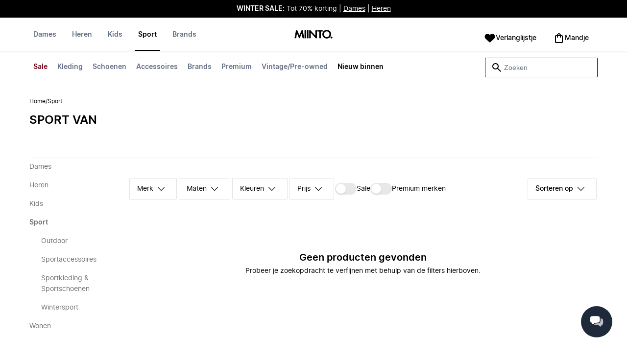

--- FILE ---
content_type: text/html
request_url: https://www.miinto.nl/sport/sport-outdoor
body_size: 65851
content:
<!doctype html>
<html lang="nl">
  <head>
  <meta charset="UTF-8">
  <meta name="theme-color" content="#ffffff"/>
  <meta name="viewport" content="width=device-width, initial-scale=1.0, maximum-scale=1.0, shrink-to-fit=no" />
  <meta name="google-site-verification" content="erLdYqS-0tK8IecYg0v4HJFIPQuy5Glg2S2iwrl0t18" />
  <meta name="msapplication-TileColor" content="#ffffff">
  <meta name="msapplication-TileImage" content="/ms-icon-144x144.png">

  
    <link rel="apple-touch-icon" sizes="57x57" href="/assets/favicons/apple-icon-57x57.png">
    <link rel="apple-touch-icon" sizes="60x60" href="/assets/favicons/apple-icon-60x60.png">
    <link rel="apple-touch-icon" sizes="72x72" href="/assets/favicons/apple-icon-72x72.png">
    <link rel="apple-touch-icon" sizes="76x76" href="/assets/favicons/apple-icon-76x76.png">
    <link rel="apple-touch-icon" sizes="114x114" href="/assets/favicons/apple-icon-114x114.png">
    <link rel="apple-touch-icon" sizes="120x120" href="/assets/favicons/apple-icon-120x120.png">
    <link rel="apple-touch-icon" sizes="144x144" href="/assets/favicons/apple-icon-144x144.png">
    <link rel="apple-touch-icon" sizes="152x152" href="/assets/favicons/apple-icon-152x152.png">
    <link rel="apple-touch-icon" sizes="180x180" href="/assets/favicons/apple-icon-180x180.png">
    <link rel="icon" type="image/png" sizes="192x192" href="/assets/favicons/android-icon-192x192.png">
    <link rel="icon" type="image/png" sizes="32x32" href="/assets/favicons/favicon-32x32.png">
    <link rel="icon" type="image/png" sizes="96x96" href="/assets/favicons/favicon-96x96.png">
    <link rel="icon" type="image/png" sizes="16x16" href="/assets/favicons/favicon-16x16.png">
  

  <link rel="stylesheet" href="/assets/fonts/fonts.css" media="print" onload="this.media='all'">
  <link rel="stylesheet" href="/assets/css/common.css" media="print" onload="this.media='all'">
  <link rel="stylesheet" href="/assets/css/plp.css" media="print" onload="this.media='all'">
  <link rel="stylesheet" href="/assets/css/dixa.css" media="print" onload="this.media='all'">
  <link rel="manifest" href="/assets/manifest/nl.json">
  <style><no value></style>

  <script>
    var internalAnalyticsUrl = "https://api-internal-analytics-uat-global.miinto.net"
  </script>

  <script src="/assets/scripts/internal-analytics-client.js?v=602fe5dbbdc1c395c6f4ae7933750b0f"></script>

  <script defer id="CookieConsent" src="https://policy.app.cookieinformation.com/uc.js" data-culture="NL"></script>
  <script>
    if ("serviceWorker" in navigator) {
      window.addEventListener("load", function () {
        navigator.serviceWorker.register("/static/sw/sw.js", {
          scope: "/",
        });
      });
    }
  </script>

  
    <script id="placeToInsertGTMScriptsBefor"></script>
    <script>
      var dataLayerValuesFromTheServer = [{"page_type":"Other","pageTitle":" Sport • Shop Sport van  online bij Miinto","pageMetaDescription":"Uitgebreid assortiment aan Sport van het populaire . Shop direct bij de beste lokale modeboetieks online bij Miinto. Ontdek ons assortiment hier »","pageMetaKeywords":"","fitpredictor_user_email_hashed":"","device":"Web","pageUrl":"/head_section","userId":0,"currency":"EUR"}];
      if (window.dataLayer) {
          window.dataLayer = window.dataLayer.concat(dataLayerValuesFromTheServer)
      } else {
          var dataLayer = dataLayerValuesFromTheServer;
      }
    </script>
    <style>.async-hide { opacity: 0 !important} </style>
    <script>(function(a,s,y,n,c,h,i,d,e){s.className+=' '+y;h.start=1*new Date;
    h.end=i=function(){s.className=s.className.replace(RegExp(' ?'+y),'')};
    (a[n]=a[n]||[]).hide=h;setTimeout(function(){i();h.end=null},c);h.timeout=c;
    })(window,document.documentElement,'async-hide','dataLayer',4000,
    {'GTM-KFT57F':true});</script>

    <!-- Google Tag Manager -->
    <script>(function(w,d,s,l,i){w[l]=w[l]||[];w[l].push({'gtm.start':
    new Date().getTime(),event:'gtm.js'});var f=d.getElementById(s),
    j=d.createElement('script'),dl=l!='dataLayer'?'&l='+l:'';j.async=true;j.src=
    '//www.googletagmanager.com/gtm.js?id='+i+dl+'&gtm_cookies_win=x';
    j.addEventListener('load', function() {
      var _ge = new CustomEvent('gtm_loaded', { bubbles: true });
      d.dispatchEvent(_ge);
    });
    f.parentNode.insertBefore(j,f);
    })(window,document,'placeToInsertGTMScriptsBefor','dataLayer','GTM-KFT57F');</script>
    <!-- End Google Tag Manager -->

    <script>
      window.dataLayer = window.dataLayer || [];
      function gtag(){dataLayer.push(arguments);}
      gtag('consent', 'default', {
          ad_storage: 'denied',
          analytics_storage: 'denied',
          wait_for_update: 500,
      });
      gtag('set', 'ads_data_redaction', true);
      gtag('js', new Date());
      gtag('config', 'GTM-KFT57F');
    </script>

  <script>
    window.__STRATEGY__ = "plpcategory";
  </script>
  <title> Sport • Shop Sport van  online bij Miinto</title>
<meta name="description" content="Uitgebreid assortiment aan Sport van het populaire . Shop direct bij de beste lokale modeboetieks online bij Miinto. Ontdek ons assortiment hier »">
<meta name="robots" content="noindex, follow">
<meta property="og:type" content="website" />
<meta property="og:title" content=" Sport • Shop Sport van  online bij Miinto" />
<meta property="og:description" content="Uitgebreid assortiment aan Sport van het populaire . Shop direct bij de beste lokale modeboetieks online bij Miinto. Ontdek ons assortiment hier »" />
<meta property="og:url" content="https://www.miinto.nl/sport/sport-outdoor" />
<link rel="canonical" href="https://www.miinto.nl/sport/sport-outdoor">


</head>
  
  <body>
    <div id="plp">
      <style>--sxs{--sxs:0 t-jIWXJA}@media{:root,.t-jIWXJA{--colors-black8:#262626;--colors-black9:#222222;--colors-black10:#333333;--colors-black11:#6F6F6F;--colors-black12:#000000;--colors-white:#FFFFFF;--colors-steel1:#848c9d;--colors-steel2:#757e91;--colors-steel3:#667085;--colors-steel4:#5b6477;--colors-steel5:#51596a;--colors-grey1:#FCFCFC;--colors-grey2:#F8F8F8;--colors-grey3:#F3F3F3;--colors-grey4:#EDEDED;--colors-grey5:#E8E8E8;--colors-grey6:#E2E2E2;--colors-grey7:#DBDBDB;--colors-grey8:#C7C7C7;--colors-grey9:#8F8F8F;--colors-grey10:#858585;--colors-grey11:#6F6F6F;--colors-grey12:#171717;--colors-beige1:#FDFCFC;--colors-beige2:#F9F7F7;--colors-beige3:#F5F3F3;--colors-beige4:#F0EDED;--colors-beige5:#ECE8E8;--colors-beige6:#E8E2E2;--colors-beige7:#E2DBDB;--colors-beige8:#D3C7C7;--colors-beige9:#9B8F8F;--colors-beige10:#938585;--colors-beige11:#7D6F6F;--colors-beige12:#140606;--colors-burgundy1:#FFFBFD;--colors-burgundy2:#FEF6F9;--colors-burgundy3:#F6EAED;--colors-burgundy4:#F2E3E7;--colors-burgundy5:#EBD4DA;--colors-burgundy6:#DEB8C1;--colors-burgundy7:#D6A6B1;--colors-burgundy8:#CC909D;--colors-burgundy9:#700016;--colors-burgundy10:#66000E;--colors-burgundy11:#520008;--colors-burgundy12:#180004;--colors-tomato1:#FFFCFC;--colors-tomato2:#FFF8F7;--colors-tomato3:#FFF0EE;--colors-tomato4:#FFE6E2;--colors-tomato5:#FDD8D3;--colors-tomato6:#FAC7BE;--colors-tomato7:#F3B0A2;--colors-tomato8:#EA9280;--colors-tomato9:#E54D2E;--colors-tomato10:#DB4324;--colors-tomato11:#CA3214;--colors-tomato12:#341711;--colors-grass1:#FBFEFB;--colors-grass2:#F3FCF3;--colors-grass3:#EBF9EB;--colors-grass4:#DFF3DF;--colors-grass5:#CEEBCF;--colors-grass6:#B7DFBA;--colors-grass7:#97CF9C;--colors-grass8:#65BA75;--colors-grass9:#46A758;--colors-grass10:#3D9A50;--colors-grass11:#297C3B;--colors-grass12:#1B311E;--colors-amber1:#FEFDFB;--colors-amber2:#FFF9ED;--colors-amber3:#FFF4D5;--colors-amber4:#FFECBC;--colors-amber5:#FFE3A2;--colors-amber6:#FFD386;--colors-amber7:#F3BA63;--colors-amber8:#EE9D2B;--colors-amber9:#FFB224;--colors-amber10:#FFA01C;--colors-amber11:#AD5700;--colors-amber12:#4E2009;--colors-blue1:#FBFDFF;--colors-blue2:#F5FAFF;--colors-blue3:#EDF6FF;--colors-blue4:#E1F0FF;--colors-blue5:#CEE7FE;--colors-blue6:#B7D9F8;--colors-blue7:#96C7F2;--colors-blue8:#5EB0EF;--colors-blue9:#0090FF;--colors-blue10:#0081F1;--colors-blue11:#006ADC;--colors-blue12:#00254D;--colors-opacity1:rgba(0, 0, 0, 0.05);--colors-opacity2:rgba(0, 0, 0, 0.1);--colors-opacity3:rgba(0, 0, 0, 0.2);--colors-opacity4:rgba(0, 0, 0, 0.3);--colors-opacity5:rgba(0, 0, 0, 0.4);--colors-opacity6:rgba(0, 0, 0, 0.5);--colors-opacity7:rgba(0, 0, 0, 0.6);--colors-opacity8:rgba(0, 0, 0, 0.7);--colors-opacity9:rgba(0, 0, 0, 0.8);--colors-opacity10:rgba(0, 0, 0, 0.9);--colors-opacity11:rgb(0, 0, 0);--fontSizes-text4Xl:48px;--fontSizes-text3Xl:40px;--fontSizes-text2Xl:32px;--fontSizes-textXl:24px;--fontSizes-textLg:20px;--fontSizes-textBase:16px;--fontSizes-textSm:14px;--fontSizes-textXs:12px;--fontSizes-text2Xs:10px;--fontWeights-regular:400;--fontWeights-medium:500;--fontWeights-semiBold:600;--fontWeights-bold:700;--lineHeights-text4Xl:56px;--lineHeights-text3Xl:48px;--lineHeights-text2Xl:40px;--lineHeights-textXl:36px;--lineHeights-textLg:32px;--lineHeights-textBase:24px;--lineHeights-textSm:22px;--lineHeights-textXs:18px;--lineHeights-text2Xs:16px;--fonts-sans:'Inter', sans-serif}}--sxs{--sxs:1 k-iCEKFz k-ITCFc k-jbPmLQ edypwf}@media{@keyframes k-iCEKFz{0%{transform:scale(1)}50%{transform:scale(1.1)}}@keyframes k-ITCFc{from{transform:translateX(-100%)}to{transform:translateX(0%)}}@keyframes k-jbPmLQ{from{transform:translateX(0%)}to{transform:translateX(-100%)}}*{margin:0;padding:0;box-sizing:border-box}html{touch-action:manipulation}html,body{font-family:'Inter', sans-serif;height:100%;width:100%;-moz-osx-font-smoothing:grayscale;-webkit-font-smoothing:antialiased;text-rendering:optimizeLegibility}a{-webkit-tap-highlight-color:rgba(0, 0, 0, 0)}button{cursor:default;outline:none}}--sxs{--sxs:2 c-bdYtjD c-PJLV c-jMrfUZ c-hFGPfh c-hTWDRh c-gWfLcr c-dgYHFY c-fNBcZn c-jGndQ c-cIdiJW c-fuKDPN c-jtoHJj c-euvwkQ c-cmpvrW c-kSflVB c-bSMcqW c-hHczTq c-jIamXV c-wYbzn c-cpdcLN c-jVwFOG c-bkAZOM c-bPRzGn c-bRmaID c-haUwlz c-fWhZOE c-drilHR c-fkLskC c-iSXmKl c-jMtymh c-gWEtwx c-iUYqsq c-hakyQ c-hOcsoX c-gmHjbo c-CIXfS c-jxHTcr c-gqCOKV c-hfNkDq c-bJAcWD c-fZZjup c-lkeMPY c-hZZYhF c-iQWzLa c-kIEWo c-hobrPJ c-jzRoFo}@media{.c-bdYtjD{width:100%;align-items:center;justify-content:center;text-align:center;position:sticky;top:0;z-index:10}@media (min-width:1025px){.c-bdYtjD{position:relative}}.c-bdYtjD p,.c-bdYtjD span,.c-bdYtjD a{color:var(--colors-white)}.c-jMrfUZ{-webkit-hyphens:auto;hyphens:auto}.c-jMrfUZ a{text-decoration:underline;color:inherit}.c-hFGPfh{width:100%;position:sticky;top:30px;z-index:20;background-color:var(--colors-white)}@media (min-width:801px){.c-hFGPfh{top:32px}}@media (min-width:1025px){.c-hFGPfh{position:relative;top:0}}.c-hTWDRh{max-wwidth:calc(100% - 120px);margin-left:auto;margin-right:auto;padding-bottom:16px;border-bottom:1px solid var(--colors-beige3)}@media (min-width:1025px){.c-hTWDRh{border-bottom:none;padding:24px 60px 0}}@media (min-width:1600px){.c-hTWDRh{max-width:1440px;padding:24px 0 0}}.c-dgYHFY{position:relative;width:100%;display:flex;justify-content:space-between;align-items:center;padding:0 8px;background-color:var(--colors-white)}.c-fNBcZn{cursor:pointer;background-color:var(--colors-white);color:var(--colors-black12);height:48px;width:48px;border-radius:2px;border:none;display:flex;align-items:center;justify-content:center;column-gap:8px}.c-fNBcZn:hover{color:var(--colors-black10)}.c-fNBcZn:hover.icon-button-counter{background-color:var(--colors-burgundy10)}.c-fNBcZn:focus-visible{outline:2px solid var(--colors-blue7);outline-offset:1px}.c-fNBcZn:active{background-color:var(--colors-white);color:var(--colors-black11)}.c-fNBcZn:active.icon-button-counter{background-color:var(--colors-burgundy11)}.c-fNBcZn:disabled{background-color:var(--colors-white);color:var(--colors-black11);cursor:not-allowed}.c-fNBcZn:disabled.icon-button-counter{background-color:var(--colors-black11)}.c-cIdiJW{text-decoration:none}.c-jGndQ{position:absolute;top:50%;left:50%;transform:translate(-50%,-50%)}.c-fuKDPN{display:flex;;justify-content:flex-end}.c-cmpvrW{position:relative}.c-kSflVB{display:flex;justify-content:space-between;align-items:center;gap:16px}.c-bSMcqW{position:relative;width:100%}.c-hHczTq{position:absolute;top:50%;transform:translateY(-50%);cursor:pointer}.c-jIamXV{width:100%;font-size:var(--fontSizes-textSm);line-height:var(--lineHeights-textSm);background:var(--colors-white);color:var(--colors-black12);height:40px;border-radius:2px;border:1px solid var(--colors-black12)}.c-jIamXV::-webkit-search-cancel-button,.c-jIamXV::-webkit-search-decoration,.c-jIamXV::-webkit-search-results-button,.c-jIamXV::-webkit-search-results-decoration{display:none}.c-jIamXV::placeholder{opacity:1;color:var(--colors-steel3)}.c-jIamXV:hover{color:var(--colors-black10)}@media (min-width:1025px){.c-jIamXV:hover{box-shadow:0 0 0 1px var(--colors-black10)}}.c-jIamXV:focus,.c-cmpvrW:focus-within .c-jIamXV{outline:none;box-shadow:none;color:var(--colors-black12)}.c-euvwkQ{padding:0 20px}.c-jtoHJj{z-index:-1;transition:margin-top 0.3s, opacity 0.3s}.c-wYbzn{position:fixed;top:0;left:0;width:100vw;height:100dvh;background-color:rgba(0, 0, 0, 0.5);transition:opacity 200ms ease-in-out;opacity:0;pointer-events:none}.c-cpdcLN{position:fixed;top:0;display:flex;flex-direction:column;gap:24px;width:calc(100% - 28px);background-color:var(--colors-white);height:100dvh;padding:16px;transform:translateX(-100%)}.c-jVwFOG{display:flex;align-items:center;justify-content:space-between}.c-bkAZOM{width:24px;height:24px}.c-bPRzGn{display:flex;flex-direction:column;gap:24px;height:100%;overflow:hidden}.c-bRmaID{list-style:none;display:flex;flex-direction:row;align-items:flex-start;gap:24px;border-bottom:1px solid var(--colors-grey4);min-height:44px;overflow-y:auto}.c-haUwlz{display:block;color:var(--colors-steel3);font-weight:var(--fontWeights-semiBold);font-size:var(--fontSizes-textSm);line-height:var(--lineHeights-textSm);border-bottom:2px solid transparent;padding:0 0 19px;background:transparent;border:none;cursor:pointer;text-decoration:none}.c-fWhZOE{list-style:none;display:flex;flex-direction:column;flex-grow:1;overflow-y:auto}.c-drilHR{display:flex;justify-content:space-between;align-items:center;color:var(--colors-black12);font-size:var(--fontSizes-textSm);font-weight:var(--fontWeights-semiBold);line-height:var(--lineHeights-textSm);padding-top:8px;padding-bottom:8px;text-decoration:none}.c-fkLskC{list-style:none;display:flex;flex-direction:column;gap:16px;padding-top:24px;border-top:1px solid var(--colors-grey4);margin-top:auto;height:auto}.c-iSXmKl{color:var(--colors-black12);font-weight:var(--fontWeights-regular);font-size:var(--fontSizes-textSm);line-height:var(--lineHeights-textSm);text-decoration:none}.c-gWfLcr{display:flex;flex-direction:column;position:relative;z-index:20;width:100%}.c-gWEtwx{display:flex;justify-content:flex-start;position:relative;min-height:44px;flex:1}.c-gWEtwx > ul{margin-right:16px}.c-gWEtwx ul:last-of-type{margin-right:0}.c-iUYqsq{display:flex;justify-content:flex-start;flex-direction:row;list-style:none}.c-hakyQ{display:block}.c-hOcsoX{display:inline-block;outline:none;cursor:pointer;font-size:var(--fontSizes-textSm);line-height:var(--lineHeights-textSm);font-weight:var(--fontWeights-semiBold);text-decoration-line:none}.c-gmHjbo{width:max-content;display:none;justify-content:flex-start;flex-direction:row;list-style:none;position:absolute;top:44px;padding-top:14px;padding-bottom:14px;left:0}.c-gmHjbo > *{margin-right:4px}.c-gmHjbo li:last-of-type{margin-right:0}.c-CIXfS{position:absolute;width:100vw;margin-top:14px;background:var(--colors-white);padding:18px 68px 36px;border-bottom:1px solid var(--colors-beige3);border-top:2px solid var(--colors-beige3);z-index:20}@media (min-width:1025px){.c-CIXfS{left:-60px;padding:18px 68px 36px}}@media (min-width:1600px){.c-CIXfS{left:calc((100vw - 1440px) / -2)}}.c-jxHTcr{display:flex;justify-content:flex-start;align-items:flex-start;flex-wrap:wrap;gap:16px;margin-left:auto;margin-right:auto;width:100%}.c-jxHTcr > *{width:220px}@media (min-width:1600px){.c-jxHTcr{padding-left:8px;padding-right:8px;max-width:1440px}}.c-gqCOKV{padding:4px 0;display:flex;flex-direction:column;row-gap:8px}.c-hfNkDq{display:flex;flex-direction:column;row-gap:8px}.c-bJAcWD{list-style:none;font-weight:var(--fontWeights-regular)}.c-fZZjup{font-size:var(--fontSizes-textSm);line-height:var(--lineHeights-textSm);transition:background 300ms;cursor:pointer;text-decoration-line:none;padding:4px 0;outline:none}.c-lkeMPY{flex:1;display:flex;justify-content:flex-end;align-items:baseline}.c-hZZYhF{position:relative;background-color:var(--colors-white);min-height:48px;border-radius:2px;border:none;display:inline-flex;align-items:center;justify-content:center;column-gap:8px;color:var(--colors-black12);cursor:pointer;padding-left:16px;padding-right:16px;text-decoration:none}.c-hZZYhF:hover{color:var(--colors-black10)}.c-hZZYhF:hover .c-bzUdWo{background-color:var(--colors-burgundy10)}.c-hZZYhF:focus-visible{outline:2px solid var(--colors-blue7);outline-offset:1px}.c-hZZYhF:active{background-color:var(--colors-white);color:var(--colors-black11)}.c-hZZYhF:active .c-bzUdWo{background-color:var(--colors-burgundy11)}.c-hZZYhF:disabled{background-color:var(--colors-white);color:var(--colors-black11);cursor:not-allowed}.c-hZZYhF:disabled .c-bzUdWo{background-color:var(--colors-black11)}.c-iQWzLa{font-size:var(--fontSizes-textBase);line-height:var(--lineHeights-textBase);font-weight:var(--fontWeights-medium)}.c-kIEWo{display:inline;position:relative}.c-kIEWo .c-hZZYhF{z-index:20;border-width:2px 2px 0px 2px;border-radius:2px 2px 0px 0px;border-style:solid}.c-hobrPJ{position:absolute;top:58px}.c-jMtymh{display:flex;justify-content:space-between;align-items:flex-start;position:relative}@media (min-width:1025px){.c-jMtymh{min-height:108px}}.c-jzRoFo{display:none;position:absolute;width:100%;left:0;top:69px;border:1px solid var(--colors-grey3)}}--sxs{--sxs:3 c-PJLV-hyPGYo-size-small c-jMrfUZ-dYJjti-weight-regular c-jMrfUZ-cWyRje-size-textXs c-PJLV-dHfCCy-size-medium c-PJLV-jzpQJo-size-large c-jMrfUZ-hBPrlC-size-textSm c-fNBcZn-cmpvrW-position-relative c-jtoHJj-ecFJRE-isScrolling-false c-hHczTq-jWtlNf-size-xs c-jIamXV-cnZPbs-size-xs c-haUwlz-jXCMkU-active-true c-drilHR-cfraru-variant-primary c-hOcsoX-cKAwkL-variant-primary c-gmHjbo-dhzjXW-visible-true c-hOcsoX-jowzJi-variant-secondary c-CIXfS-kBYYkb-visible-false c-fZZjup-dFZANM-variant-external c-fZZjup-jAZbuB-variant-default c-hZZYhF-jIGKny-variant-header c-kIEWo-hkfENb-isOpen-false c-hobrPJ-czsSGP-position-right}@media{.c-PJLV-hyPGYo-size-small{padding:6px}.c-jMrfUZ-dYJjti-weight-regular{font-weight:var(--fontWeights-regular)}.c-jMrfUZ-cWyRje-size-textXs{font-size:var(--fontSizes-textXs);line-height:var(--lineHeights-textXs)}.c-PJLV-dHfCCy-size-medium{padding:7px;column-gap:10px}.c-PJLV-jzpQJo-size-large{padding:7px;column-gap:12px}.c-jMrfUZ-hBPrlC-size-textSm{font-size:var(--fontSizes-textSm);line-height:var(--lineHeights-textSm)}.c-fNBcZn-cmpvrW-position-relative{position:relative}.c-hHczTq-jWtlNf-size-xs{left:12px}.c-jIamXV-cnZPbs-size-xs{padding-left:42px;padding-right:42px}.c-jtoHJj-ecFJRE-isScrolling-false{margin-top:0px;opacity:1}.c-haUwlz-jXCMkU-active-true{color:var(--colors-black12);border-bottom:2px solid var(--colors-black12)}.c-drilHR-cfraru-variant-primary{font-size:var(--fontSizes-textSm)}.c-hOcsoX-cKAwkL-variant-primary{padding:0 8px 20px;---shadowColor:transparent;box-shadow:0 3px 0 -1px var(---shadowColor);transition:box-shadow 300ms;color:var(--colors-steel3);background:var(--colors-white)}.c-hOcsoX-cKAwkL-variant-primary:hover{---shadowColor:var(--colors-black12);color:var(--colors-black12)}.c-hOcsoX-cKAwkL-variant-primary:active{---shadowColor:var(--colors-black11);color:var(--colors-black11)}.c-hOcsoX-cKAwkL-variant-primary:focus-visible{outline:2px solid var(--colors-blue7);outline-offset:1px}.c-gmHjbo-dhzjXW-visible-true{display:flex}.c-hOcsoX-jowzJi-variant-secondary{padding:8px;color:var(--colors-steel3);background:var(--colors-white)}.c-hOcsoX-jowzJi-variant-secondary:hover{color:var(--colors-steel5)}.c-hOcsoX-jowzJi-variant-secondary:active{color:var(--colors-steel4)}.c-hOcsoX-jowzJi-variant-secondary:focus-visible{background-color:var(--colors-blue3)}.c-CIXfS-kBYYkb-visible-false{display:none}.c-fZZjup-dFZANM-variant-external:hover{text-decoration-line:underline}.c-fZZjup-dFZANM-variant-external:focus-visible{text-decoration:underline;background:var(--colors-blue3)}.c-fZZjup-dFZANM-variant-external:active{text-decoration:underline;color:var(--colors-black11)}.c-fZZjup-jAZbuB-variant-default:hover{color:var(--colors-black10);text-decoration-line:underline}.c-fZZjup-jAZbuB-variant-default:focus-visible{text-decoration:underline;background:var(--colors-blue3)}.c-fZZjup-jAZbuB-variant-default:active{text-decoration:underline;color:var(--colors-black11)}.c-hZZYhF-jIGKny-variant-header{min-height:34px}.c-hZZYhF-jIGKny-variant-header .c-bzUdWo{top:0}.c-hZZYhF-jIGKny-variant-header .c-iQWzLa{font-size:var(--fontSizes-textSm);line-height:var(--lineHeights-textSm);font-weight:var(--fontWeights-medium)}.c-kIEWo-hkfENb-isOpen-false .c-hZZYhF{border-color:transparent}.c-hobrPJ-czsSGP-position-right{right:0}}--sxs{--sxs:4 c-hHczTq-jSbexE-size-sm c-hHczTq-fFHmqo-size-md c-hHczTq-kYDDEP-size-lg c-jIamXV-jlmIOD-size-sm c-jIamXV-foiScX-size-md c-jIamXV-jzsFHz-size-lg c-jzRoFo-fheUDw-isVisible-true}@media{@media (min-width:481px){.c-hHczTq-jSbexE-size-sm{left:12px}}@media (min-width:801px){.c-hHczTq-fFHmqo-size-md{left:12px}}@media (min-width:1025px){.c-hHczTq-kYDDEP-size-lg{left:12px}}@media (min-width:481px){.c-jIamXV-jlmIOD-size-sm{padding-left:42px;padding-right:42px}}@media (min-width:801px){.c-jIamXV-foiScX-size-md{padding-left:42px;padding-right:42px}}@media (min-width:1025px){.c-jIamXV-jzsFHz-size-lg{padding-left:38px;padding-right:30px;width:230px;height:40px}}@media (min-width:1025px){.c-jIamXV-jzsFHz-size-lg:focus,.c-cmpvrW:focus-within .c-jIamXV-jzsFHz-size-lg{box-shadow:0 0 0 1px var(--colors-black12)}}@media (min-width:1025px){.c-jIamXV-jzsFHz-size-lg:focus::placeholder,.c-cmpvrW:focus-within .c-jIamXV-jzsFHz-size-lg::placeholder{color:var(--colors-steel3)}}@media (min-width:1025px){.c-jzRoFo-fheUDw-isVisible-true{display:block}}}--sxs{--sxs:6 c-bdYtjD-inVHKY-css c-fNBcZn-ilexLGO-css c-drilHR-ihDgDmc-css c-drilHR-iTGGkD-css c-drilHR-iiZJyeq-css c-hOcsoX-iejQzbb-css c-hOcsoX-igQHlOs-css c-fZZjup-ibdDtCs-css c-fZZjup-ikBvgqv-css c-fZZjup-iJzunS-css c-fZZjup-idziiCd-css c-hOcsoX-iisgyOJ-css c-fZZjup-ieBVShz-css}@media{@initial{.c-bdYtjD-inVHKY-css{display:flex;background-color:#000000}}@media (min-width:360px){.c-bdYtjD-inVHKY-css{display:flex;background-color:#000000}}@media (min-width:481px){.c-bdYtjD-inVHKY-css{display:flex;background-color:#000000}}@media (min-width:801px){.c-bdYtjD-inVHKY-css{display:flex;background-color:#000000}}@media (min-width:1025px){.c-bdYtjD-inVHKY-css{display:flex;background-color:#000000}}@media (min-width:1600px){.c-bdYtjD-inVHKY-css{display:flex;background-color:#000000}}.c-fNBcZn-ilexLGO-css{width:34px}@media (min-width:360px){.c-drilHR-ihDgDmc-css{color:#700017}}@media (min-width:360px){.c-drilHR-ihDgDmc-css:hover{color:#700017}}.c-drilHR-ihDgDmc-css{font-weight:bold}.c-drilHR-iiZJyeq-css{font-weight:bold}@media (min-width:801px){.c-hOcsoX-igQHlOs-css{color:#700017}}@media (min-width:801px){.c-hOcsoX-igQHlOs-css:hover{color:#700017;---shadowColor:#700017}}.c-hOcsoX-igQHlOs-css{font-weight:bold}.c-fZZjup-ibdDtCs-css{color:var(--colors-black12);font-weight:var(--fontWeights-regular)}@media (min-width:801px){.c-fZZjup-ibdDtCs-css{color:#700017}}@media (min-width:801px){.c-fZZjup-ibdDtCs-css:hover{color:#700017;---shadowColor:#700017}}.c-fZZjup-ibdDtCs-css{font-weight:bold}.c-fZZjup-ikBvgqv-css{color:var(--colors-black12);font-weight:var(--fontWeights-regular)}.c-fZZjup-iJzunS-css{color:var(--colors-black12);font-weight:var(--fontWeights-regular);font-weight:bold}.c-fZZjup-idziiCd-css{color:var(--colors-black12);font-weight:var(--fontWeights-regular)}@media (min-width:801px){.c-fZZjup-idziiCd-css{color:#000000}}@media (min-width:801px){.c-fZZjup-idziiCd-css:hover{color:#000000;---shadowColor:#000000}}.c-fZZjup-idziiCd-css{font-weight:bold}@media (min-width:801px){.c-hOcsoX-iisgyOJ-css{color:#000000}}@media (min-width:801px){.c-hOcsoX-iisgyOJ-css:hover{color:#000000;---shadowColor:#000000}}.c-hOcsoX-iisgyOJ-css{font-weight:bold}.c-fZZjup-ieBVShz-css{color:var(--colors-black12);font-weight:var(--fontWeights-regular)}@media (min-width:801px){.c-fZZjup-ieBVShz-css{color:#000000}}@media (min-width:801px){.c-fZZjup-ieBVShz-css:hover{color:#000000;---shadowColor:#000000}}}.fresnel-container{margin:0;padding:0;}
@media not all and (min-width:0px) and (max-width:480.98px){.fresnel-at-xs{display:none!important;}}
@media not all and (min-width:481px) and (max-width:800.98px){.fresnel-at-sm{display:none!important;}}
@media not all and (min-width:801px) and (max-width:1024.98px){.fresnel-at-md{display:none!important;}}
@media not all and (min-width:1025px){.fresnel-at-lg{display:none!important;}}
@media not all and (max-width:480.98px){.fresnel-lessThan-sm{display:none!important;}}
@media not all and (max-width:800.98px){.fresnel-lessThan-md{display:none!important;}}
@media not all and (max-width:1024.98px){.fresnel-lessThan-lg{display:none!important;}}
@media not all and (min-width:481px){.fresnel-greaterThan-xs{display:none!important;}}
@media not all and (min-width:801px){.fresnel-greaterThan-sm{display:none!important;}}
@media not all and (min-width:1025px){.fresnel-greaterThan-md{display:none!important;}}
@media not all and (min-width:0px){.fresnel-greaterThanOrEqual-xs{display:none!important;}}
@media not all and (min-width:481px){.fresnel-greaterThanOrEqual-sm{display:none!important;}}
@media not all and (min-width:801px){.fresnel-greaterThanOrEqual-md{display:none!important;}}
@media not all and (min-width:1025px){.fresnel-greaterThanOrEqual-lg{display:none!important;}}
@media not all and (min-width:0px) and (max-width:480.98px){.fresnel-between-xs-sm{display:none!important;}}
@media not all and (min-width:0px) and (max-width:800.98px){.fresnel-between-xs-md{display:none!important;}}
@media not all and (min-width:0px) and (max-width:1024.98px){.fresnel-between-xs-lg{display:none!important;}}
@media not all and (min-width:481px) and (max-width:800.98px){.fresnel-between-sm-md{display:none!important;}}
@media not all and (min-width:481px) and (max-width:1024.98px){.fresnel-between-sm-lg{display:none!important;}}
@media not all and (min-width:801px) and (max-width:1024.98px){.fresnel-between-md-lg{display:none!important;}}</style>
      <div class="mf-main-top-sticky">
        <div id="mf-plp-header-root"><div class="c-bdYtjD c-bdYtjD-inVHKY-css"><div class="fresnel-container fresnel-lessThan-md fresnel-:R5:"><div class="c-PJLV c-PJLV-hyPGYo-size-small"><div class="c-jMrfUZ c-jMrfUZ-dYJjti-weight-regular c-jMrfUZ-cWyRje-size-textXs"><p><strong style="color: rgb(255, 255, 255);">WINTER SALE:</strong><span style="color: rgb(255, 255, 255);"> Tot 70% korting | </span><a href="https://www.miinto.nl/dames-kleding/sale" rel="noopener noreferrer" target="_blank" style="color: rgb(255, 255, 255);">Dames</a><span style="color: rgb(255, 255, 255);"> | </span><a href="https://www.miinto.nl/heren-kleding/sale" rel="noopener noreferrer" target="_blank" style="color: rgb(255, 255, 255);">Heren</a></p></div></div></div><div class="fresnel-container fresnel-at-md fresnel-:R9:"><div class="c-PJLV c-PJLV-dHfCCy-size-medium"><div class="c-jMrfUZ c-jMrfUZ-dYJjti-weight-regular c-jMrfUZ-cWyRje-size-textXs"><p><strong style="color: rgb(255, 255, 255);">WINTER SALE:</strong><span style="color: rgb(255, 255, 255);"> Tot 70% korting | </span><a href="https://www.miinto.nl/dames-kleding/sale" rel="noopener noreferrer" target="_blank" style="color: rgb(255, 255, 255);">Dames</a><span style="color: rgb(255, 255, 255);"> | </span><a href="https://www.miinto.nl/heren-kleding/sale" rel="noopener noreferrer" target="_blank" style="color: rgb(255, 255, 255);">Heren</a></p></div></div></div><div class="fresnel-container fresnel-greaterThanOrEqual-lg fresnel-:Rd:"><div class="c-PJLV c-PJLV-jzpQJo-size-large"><div class="c-jMrfUZ c-jMrfUZ-dYJjti-weight-regular c-jMrfUZ-hBPrlC-size-textSm"><p><strong style="color: rgb(255, 255, 255);">WINTER SALE:</strong><span style="color: rgb(255, 255, 255);"> Tot 70% korting | </span><a href="https://www.miinto.nl/dames-kleding/sale" rel="noopener noreferrer" target="_blank" style="color: rgb(255, 255, 255);">Dames</a><span style="color: rgb(255, 255, 255);"> | </span><a href="https://www.miinto.nl/heren-kleding/sale" rel="noopener noreferrer" target="_blank" style="color: rgb(255, 255, 255);">Heren</a></p></div></div></div></div><header data-testid="header" class="c-hFGPfh"><div class="c-hTWDRh"><div class="fresnel-container fresnel-lessThan-lg fresnel-:R2m: c-gWfLcr"><div data-testid="mobile-header-logo-row" class="c-dgYHFY"><button title="Open menu" data-testid="icon-button" class="c-fNBcZn c-fNBcZn-cmpvrW-position-relative"><svg xmlns="http://www.w3.org/2000/svg" fill="currentColor" aria-hidden="true" viewBox="0 0 24 24" width="24" height="24"><path fill-rule="evenodd" d="M2.3 5.08C2.3 4.69341 2.6134 4.38 3 4.38H21C21.3866 4.38 21.7 4.69341 21.7 5.08C21.7 5.4666 21.3866 5.78 21 5.78H3C2.6134 5.78 2.3 5.4666 2.3 5.08ZM2.3 12.0031C2.3 11.6165 2.6134 11.3031 3 11.3031H21C21.3866 11.3031 21.7 11.6165 21.7 12.0031C21.7 12.3897 21.3866 12.7031 21 12.7031H3C2.6134 12.7031 2.3 12.3897 2.3 12.0031ZM3 18.2262C2.6134 18.2262 2.3 18.5396 2.3 18.9262C2.3 19.3128 2.6134 19.6262 3 19.6262H21C21.3866 19.6262 21.7 19.3128 21.7 18.9262C21.7 18.5396 21.3866 18.2262 21 18.2262H3Z" clip-rule="evenodd"></path></svg></button><a href="https://www.miinto.nl" title="Miinto Home" class="c-cIdiJW c-jGndQ"><div class="fresnel-container fresnel-lessThan-md fresnel-:R1cqm:"><svg width="88" height="20" viewBox="0 0 140 32" fill="none" xmlns="http://www.w3.org/2000/svg"><path d="M12.9826 2.60278H16.7596L23.8711 19.6376L31.3031 2.60278H35.0801L39.5784 29.3972H34.2753L31.8641 12.885L24.6725 29.3972H22.9059L16.0348 12.885L13.3031 29.3972H8L12.9826 2.60278Z" fill="black"></path><path d="M45.892 2.60278V29.3972H40.669V2.60278H45.892Z" fill="black"></path><path d="M53.5749 2.60278V29.3972H48.3519V2.60278H53.5749Z" fill="black"></path><path d="M56.0349 29.3972V2.60278H59.6516L75.9617 20.4808V2.60278H81.1847V29.3972H77.568L61.2578 11.4808V29.3972H56.0349V29.3972Z" fill="black"></path><path d="M94.0418 7.10104V29.3972H88.8188V7.10104H82.7944V2.60278H100.07V7.10104H94.0418Z" fill="black"></path><path fill-rule="evenodd" clip-rule="evenodd" d="M113.247 30C121.686 30 127.551 24.1777 127.551 16.0209C127.551 7.86411 121.686 2 113.247 2C104.808 2 98.9443 7.86411 98.9443 16.0209C98.9443 24.1742 104.812 30 113.247 30ZM113.247 6.74219C118.47 6.74219 122.167 10.5958 122.167 16.0209C122.167 21.446 118.47 25.2614 113.247 25.2614C108.024 25.2614 104.328 21.4425 104.328 16.0209C104.328 10.5993 108.024 6.74219 113.247 6.74219Z" fill="black"></path><path d="M128.77 23.655C130.537 23.655 131.902 25.0209 131.902 26.7874C131.902 28.554 130.537 29.9198 128.77 29.9198C127.003 29.9198 125.638 28.554 125.638 26.7874C125.634 25.0209 127 23.655 128.77 23.655Z" fill="black"></path></svg></div><div class="fresnel-container fresnel-greaterThanOrEqual-md fresnel-:R2cqm:"><svg width="88" height="20" viewBox="0 0 140 32" fill="none" xmlns="http://www.w3.org/2000/svg"><path d="M12.9826 2.60278H16.7596L23.8711 19.6376L31.3031 2.60278H35.0801L39.5784 29.3972H34.2753L31.8641 12.885L24.6725 29.3972H22.9059L16.0348 12.885L13.3031 29.3972H8L12.9826 2.60278Z" fill="black"></path><path d="M45.892 2.60278V29.3972H40.669V2.60278H45.892Z" fill="black"></path><path d="M53.5749 2.60278V29.3972H48.3519V2.60278H53.5749Z" fill="black"></path><path d="M56.0349 29.3972V2.60278H59.6516L75.9617 20.4808V2.60278H81.1847V29.3972H77.568L61.2578 11.4808V29.3972H56.0349V29.3972Z" fill="black"></path><path d="M94.0418 7.10104V29.3972H88.8188V7.10104H82.7944V2.60278H100.07V7.10104H94.0418Z" fill="black"></path><path fill-rule="evenodd" clip-rule="evenodd" d="M113.247 30C121.686 30 127.551 24.1777 127.551 16.0209C127.551 7.86411 121.686 2 113.247 2C104.808 2 98.9443 7.86411 98.9443 16.0209C98.9443 24.1742 104.812 30 113.247 30ZM113.247 6.74219C118.47 6.74219 122.167 10.5958 122.167 16.0209C122.167 21.446 118.47 25.2614 113.247 25.2614C108.024 25.2614 104.328 21.4425 104.328 16.0209C104.328 10.5993 108.024 6.74219 113.247 6.74219Z" fill="black"></path><path d="M128.77 23.655C130.537 23.655 131.902 25.0209 131.902 26.7874C131.902 28.554 130.537 29.9198 128.77 29.9198C127.003 29.9198 125.638 28.554 125.638 26.7874C125.634 25.0209 127 23.655 128.77 23.655Z" fill="black"></path></svg></div></a><div class="c-fuKDPN"><a title="Verlanglijstje" href="/wishlist" data-testid="icon-button" class="c-fNBcZn c-fNBcZn-cmpvrW-position-relative c-fNBcZn-ilexLGO-css"><svg xmlns="http://www.w3.org/2000/svg" fill="currentColor" aria-hidden="true" viewBox="0 0 24 24" width="24" height="24"><path d="M4.03927 12.2142L11.9993 19.4244L19.9593 12.2142C21.9247 10.2373 21.4897 7.30562 19.7962 5.61725C18.9624 4.78595 17.851 4.29337 16.6164 4.38093C15.3817 4.46849 13.9329 5.14347 12.4493 6.82561C12.3354 6.95476 12.1715 7.02874 11.9993 7.02874C11.8271 7.02874 11.6632 6.95476 11.5493 6.82561C10.0658 5.14355 8.61474 4.46627 7.37705 4.37659C6.13938 4.28692 5.0253 4.77747 4.19016 5.60672C2.49532 7.28962 2.05754 10.221 4.03927 12.2142ZM11.9993 5.5482C10.5012 4.02449 8.94313 3.28692 7.46377 3.17973C5.83564 3.06176 4.39254 3.71469 3.34464 4.7552C1.27629 6.80896 0.643144 10.5151 3.20091 13.0729C3.2079 13.0799 3.21505 13.0867 3.22237 13.0933L11.5965 20.6786C11.8251 20.8857 12.1735 20.8857 12.4021 20.6786L20.7762 13.0933C20.7835 13.0867 20.7907 13.0799 20.7977 13.0729C23.3415 10.5291 22.7055 6.82327 20.6434 4.76743C19.598 3.72517 18.1579 3.06859 16.5315 3.18393C15.0537 3.28874 13.4971 4.02483 11.9993 5.5482Z"></path></svg></a><a title="Mandje" href="/checkout-step-1" data-testid="icon-button" class="c-fNBcZn c-fNBcZn-cmpvrW-position-relative"><svg xmlns="http://www.w3.org/2000/svg" fill="currentColor" aria-hidden="true" viewBox="0 0 24 24" width="24" height="24"><path d="M6 22C5.45 22 4.97917 21.8042 4.5875 21.4125C4.19583 21.0208 4 20.55 4 20V8C4 7.45 4.19583 6.97917 4.5875 6.5875C4.97917 6.19583 5.45 6 6 6H8C8 4.9 8.39167 3.95833 9.175 3.175C9.95833 2.39167 10.9 2 12 2C13.1 2 14.0417 2.39167 14.825 3.175C15.6083 3.95833 16 4.9 16 6H18C18.55 6 19.0208 6.19583 19.4125 6.5875C19.8042 6.97917 20 7.45 20 8V20C20 20.55 19.8042 21.0208 19.4125 21.4125C19.0208 21.8042 18.55 22 18 22H6ZM6 20H18V8H16V10C16 10.2833 15.9042 10.5208 15.7125 10.7125C15.5208 10.9042 15.2833 11 15 11C14.7167 11 14.4792 10.9042 14.2875 10.7125C14.0958 10.5208 14 10.2833 14 10V8H10V10C10 10.2833 9.90417 10.5208 9.7125 10.7125C9.52083 10.9042 9.28333 11 9 11C8.71667 11 8.47917 10.9042 8.2875 10.7125C8.09583 10.5208 8 10.2833 8 10V8H6V20ZM10 6H14C14 5.45 13.8042 4.97917 13.4125 4.5875C13.0208 4.19583 12.55 4 12 4C11.45 4 10.9792 4.19583 10.5875 4.5875C10.1958 4.97917 10 5.45 10 6Z"></path></svg></a></div></div><div class="c-jtoHJj c-jtoHJj-ecFJRE-isScrolling-false"><div web-analytics-classname="nav_search_bar" web-analytics-id="nav_search_bar" class="c-cmpvrW c-euvwkQ" data-testid="search"><div class="c-kSflVB"><div class="c-bSMcqW"><svg xmlns="http://www.w3.org/2000/svg" fill="currentColor" aria-hidden="true" viewBox="0 0 24 24" width="24px" height="24px" web-analytics-classname="nav_search_icon" web-analytics-id="nav_search_icon" class="c-hHczTq c-hHczTq-jWtlNf-size-xs c-hHczTq-jSbexE-size-sm c-hHczTq-fFHmqo-size-md c-hHczTq-kYDDEP-size-lg"><path d="M19.6 21L13.3 14.7C12.8 15.1 12.225 15.4167 11.575 15.65C10.925 15.8833 10.2333 16 9.5 16C7.68333 16 6.14583 15.3708 4.8875 14.1125C3.62917 12.8542 3 11.3167 3 9.5C3 7.68333 3.62917 6.14583 4.8875 4.8875C6.14583 3.62917 7.68333 3 9.5 3C11.3167 3 12.8542 3.62917 14.1125 4.8875C15.3708 6.14583 16 7.68333 16 9.5C16 10.2333 15.8833 10.925 15.65 11.575C15.4167 12.225 15.1 12.8 14.7 13.3L21 19.6L19.6 21ZM9.5 14C10.75 14 11.8125 13.5625 12.6875 12.6875C13.5625 11.8125 14 10.75 14 9.5C14 8.25 13.5625 7.1875 12.6875 6.3125C11.8125 5.4375 10.75 5 9.5 5C8.25 5 7.1875 5.4375 6.3125 6.3125C5.4375 7.1875 5 8.25 5 9.5C5 10.75 5.4375 11.8125 6.3125 12.6875C7.1875 13.5625 8.25 14 9.5 14Z"></path></svg><input data-testid="mobile-search-input" type="search" placeholder="Zoeken" class="c-jIamXV c-jIamXV-cnZPbs-size-xs c-jIamXV-jlmIOD-size-sm c-jIamXV-foiScX-size-md c-jIamXV-jzsFHz-size-lg search-input" value=""/></div></div></div></div><div class="c-wYbzn"></div><div data-testid="mobile-navigation" class="c-cpdcLN"><div class="c-jVwFOG"><a type="miintoBlack" link="https://www.miinto.nl" title="Miinto Home" class="c-cIdiJW"><div class="fresnel-container fresnel-lessThan-md fresnel-:R5dqm:"><svg width="88" height="20" viewBox="0 0 140 32" fill="none" xmlns="http://www.w3.org/2000/svg"><path d="M12.9826 2.60278H16.7596L23.8711 19.6376L31.3031 2.60278H35.0801L39.5784 29.3972H34.2753L31.8641 12.885L24.6725 29.3972H22.9059L16.0348 12.885L13.3031 29.3972H8L12.9826 2.60278Z" fill="black"></path><path d="M45.892 2.60278V29.3972H40.669V2.60278H45.892Z" fill="black"></path><path d="M53.5749 2.60278V29.3972H48.3519V2.60278H53.5749Z" fill="black"></path><path d="M56.0349 29.3972V2.60278H59.6516L75.9617 20.4808V2.60278H81.1847V29.3972H77.568L61.2578 11.4808V29.3972H56.0349V29.3972Z" fill="black"></path><path d="M94.0418 7.10104V29.3972H88.8188V7.10104H82.7944V2.60278H100.07V7.10104H94.0418Z" fill="black"></path><path fill-rule="evenodd" clip-rule="evenodd" d="M113.247 30C121.686 30 127.551 24.1777 127.551 16.0209C127.551 7.86411 121.686 2 113.247 2C104.808 2 98.9443 7.86411 98.9443 16.0209C98.9443 24.1742 104.812 30 113.247 30ZM113.247 6.74219C118.47 6.74219 122.167 10.5958 122.167 16.0209C122.167 21.446 118.47 25.2614 113.247 25.2614C108.024 25.2614 104.328 21.4425 104.328 16.0209C104.328 10.5993 108.024 6.74219 113.247 6.74219Z" fill="black"></path><path d="M128.77 23.655C130.537 23.655 131.902 25.0209 131.902 26.7874C131.902 28.554 130.537 29.9198 128.77 29.9198C127.003 29.9198 125.638 28.554 125.638 26.7874C125.634 25.0209 127 23.655 128.77 23.655Z" fill="black"></path></svg></div><div class="fresnel-container fresnel-greaterThanOrEqual-md fresnel-:R9dqm:"><svg width="88" height="20" viewBox="0 0 140 32" fill="none" xmlns="http://www.w3.org/2000/svg"><path d="M12.9826 2.60278H16.7596L23.8711 19.6376L31.3031 2.60278H35.0801L39.5784 29.3972H34.2753L31.8641 12.885L24.6725 29.3972H22.9059L16.0348 12.885L13.3031 29.3972H8L12.9826 2.60278Z" fill="black"></path><path d="M45.892 2.60278V29.3972H40.669V2.60278H45.892Z" fill="black"></path><path d="M53.5749 2.60278V29.3972H48.3519V2.60278H53.5749Z" fill="black"></path><path d="M56.0349 29.3972V2.60278H59.6516L75.9617 20.4808V2.60278H81.1847V29.3972H77.568L61.2578 11.4808V29.3972H56.0349V29.3972Z" fill="black"></path><path d="M94.0418 7.10104V29.3972H88.8188V7.10104H82.7944V2.60278H100.07V7.10104H94.0418Z" fill="black"></path><path fill-rule="evenodd" clip-rule="evenodd" d="M113.247 30C121.686 30 127.551 24.1777 127.551 16.0209C127.551 7.86411 121.686 2 113.247 2C104.808 2 98.9443 7.86411 98.9443 16.0209C98.9443 24.1742 104.812 30 113.247 30ZM113.247 6.74219C118.47 6.74219 122.167 10.5958 122.167 16.0209C122.167 21.446 118.47 25.2614 113.247 25.2614C108.024 25.2614 104.328 21.4425 104.328 16.0209C104.328 10.5993 108.024 6.74219 113.247 6.74219Z" fill="black"></path><path d="M128.77 23.655C130.537 23.655 131.902 25.0209 131.902 26.7874C131.902 28.554 130.537 29.9198 128.77 29.9198C127.003 29.9198 125.638 28.554 125.638 26.7874C125.634 25.0209 127 23.655 128.77 23.655Z" fill="black"></path></svg></div></a><button title="Close menu" class="c-fNBcZn c-fNBcZn-cmpvrW-position-relative c-bkAZOM" data-testid="icon-button"><svg xmlns="http://www.w3.org/2000/svg" fill="currentColor" aria-hidden="true" viewBox="0 0 24 24" width="20" height="20"><path fill-rule="evenodd" d="M20.8098 4.10874C21.0634 3.8551 21.0634 3.44387 20.8098 3.19023C20.5561 2.93659 20.1449 2.93659 19.8913 3.19023L12 11.0815L4.10874 3.19023C3.8551 2.93659 3.44387 2.93659 3.19023 3.19023C2.93659 3.44387 2.93659 3.8551 3.19023 4.10874L11.0815 12L3.19023 19.8913C2.93659 20.1449 2.93659 20.5561 3.19023 20.8098C3.44387 21.0634 3.8551 21.0634 4.10874 20.8098L12 12.9185L19.8913 20.8098C20.1449 21.0634 20.5561 21.0634 20.8098 20.8098C21.0634 20.5561 21.0634 20.1449 20.8098 19.8913L12.9185 12L20.8098 4.10874Z" clip-rule="evenodd"></path></svg></button></div><nav class="c-bPRzGn"><ul class="c-bRmaID"><li data-testid="mobile-navigation-items-item-1"><a href="/dames-kleding" title="Dames" data-testid="mobile-navigation-items-item-1-text" class="c-haUwlz c-haUwlz-jXCMkU-active-true">Dames</a></li><li data-testid="mobile-navigation-items-item-2"><a href="/heren-kleding" title="Heren" data-testid="mobile-navigation-items-item-2-text" class="c-haUwlz">Heren</a></li><li data-testid="mobile-navigation-items-item-3"><a href="/kids" title="Kids" data-testid="mobile-navigation-items-item-3-text" class="c-haUwlz">Kids</a></li><li data-testid="mobile-navigation-items-item-4"><a href="/sport" title="Sport" data-testid="mobile-navigation-items-item-4-text" class="c-haUwlz">Sport</a></li><li data-testid="mobile-navigation-items-item-5"><a href="/brands" title="Brands" data-testid="mobile-navigation-items-item-5-text" class="c-haUwlz">Brands</a></li></ul><ul class="c-fWhZOE"><li data-testid="mobile-navigation-subcategory-items-item-1"><a href="/dames-kleding/sale" title="Sale" data-testid="mobile-navigation-subcategory-items-item-1-text" class="c-drilHR c-drilHR-cfraru-variant-primary c-drilHR-ihDgDmc-css">Sale<svg xmlns="http://www.w3.org/2000/svg" fill="currentColor" aria-hidden="true" viewBox="0 0 8 12" width="8" height="12"><path d="M4.6 6L0 1.4L1.4 0L7.4 6L1.4 12L0 10.6L4.6 6Z"></path></svg></a></li><li data-testid="mobile-navigation-subcategory-items-item-2"><a href="/dames-kleding" title="Kleding" data-testid="mobile-navigation-subcategory-items-item-2-text" class="c-drilHR c-drilHR-cfraru-variant-primary c-drilHR-iTGGkD-css">Kleding<svg xmlns="http://www.w3.org/2000/svg" fill="currentColor" aria-hidden="true" viewBox="0 0 8 12" width="8" height="12"><path d="M4.6 6L0 1.4L1.4 0L7.4 6L1.4 12L0 10.6L4.6 6Z"></path></svg></a></li><li data-testid="mobile-navigation-subcategory-items-item-3"><a href="/dames-schoenen?" title="Schoenen" data-testid="mobile-navigation-subcategory-items-item-3-text" class="c-drilHR c-drilHR-cfraru-variant-primary c-drilHR-iTGGkD-css">Schoenen<svg xmlns="http://www.w3.org/2000/svg" fill="currentColor" aria-hidden="true" viewBox="0 0 8 12" width="8" height="12"><path d="M4.6 6L0 1.4L1.4 0L7.4 6L1.4 12L0 10.6L4.6 6Z"></path></svg></a></li><li data-testid="mobile-navigation-subcategory-items-item-4"><a href="/dames-accessoires" title="Accessoires" data-testid="mobile-navigation-subcategory-items-item-4-text" class="c-drilHR c-drilHR-cfraru-variant-primary c-drilHR-iTGGkD-css">Accessoires<svg xmlns="http://www.w3.org/2000/svg" fill="currentColor" aria-hidden="true" viewBox="0 0 8 12" width="8" height="12"><path d="M4.6 6L0 1.4L1.4 0L7.4 6L1.4 12L0 10.6L4.6 6Z"></path></svg></a></li><li data-testid="mobile-navigation-subcategory-items-item-5"><a href="/brands" title="Brands" data-testid="mobile-navigation-subcategory-items-item-5-text" class="c-drilHR c-drilHR-cfraru-variant-primary c-drilHR-iTGGkD-css">Brands<svg xmlns="http://www.w3.org/2000/svg" fill="currentColor" aria-hidden="true" viewBox="0 0 8 12" width="8" height="12"><path d="M4.6 6L0 1.4L1.4 0L7.4 6L1.4 12L0 10.6L4.6 6Z"></path></svg></a></li><li data-testid="mobile-navigation-subcategory-items-item-6"><a href="/dames-kleding/premium" title="Premium" data-testid="mobile-navigation-subcategory-items-item-6-text" class="c-drilHR c-drilHR-cfraru-variant-primary c-drilHR-iTGGkD-css">Premium<svg xmlns="http://www.w3.org/2000/svg" fill="currentColor" aria-hidden="true" viewBox="0 0 8 12" width="8" height="12"><path d="M4.6 6L0 1.4L1.4 0L7.4 6L1.4 12L0 10.6L4.6 6Z"></path></svg></a></li><li data-testid="mobile-navigation-subcategory-items-item-7"><a href="/dames-vintage" title="Vintage/Pre-owned" data-testid="mobile-navigation-subcategory-items-item-7-text" class="c-drilHR c-drilHR-cfraru-variant-primary c-drilHR-iTGGkD-css">Vintage/Pre-owned<svg xmlns="http://www.w3.org/2000/svg" fill="currentColor" aria-hidden="true" viewBox="0 0 8 12" width="8" height="12"><path d="M4.6 6L0 1.4L1.4 0L7.4 6L1.4 12L0 10.6L4.6 6Z"></path></svg></a></li><li data-testid="mobile-navigation-subcategory-items-item-8"><a href="/dames-kleding?new=1" title="Nieuw binnen" data-testid="mobile-navigation-subcategory-items-item-8-text" class="c-drilHR c-drilHR-cfraru-variant-primary c-drilHR-iiZJyeq-css">Nieuw binnen<svg xmlns="http://www.w3.org/2000/svg" fill="currentColor" aria-hidden="true" viewBox="0 0 8 12" width="8" height="12"><path d="M4.6 6L0 1.4L1.4 0L7.4 6L1.4 12L0 10.6L4.6 6Z"></path></svg></a></li><li data-testid="mobile-navigation-Dames-all-category-items"><a href="/dames-kleding" title="Dames" data-testid="mobile-navigation-Dames-all-category-items-text" class="c-drilHR">Alles in<!-- --> <!-- -->Dames</a></li></ul><ul class="c-fkLskC"><li><a href="https://miinto-customer-care.elevio.help/nl" title="Help Center" class="c-iSXmKl">Help Center</a></li><li><a href="https://www.miinto.nl/rma-product" title="Retouren" class="c-iSXmKl">Retouren</a></li></ul></nav></div></div><div class="fresnel-container fresnel-greaterThanOrEqual-lg fresnel-:R36: c-jMtymh"><nav data-testid="desktop-navigation" class="c-gWEtwx"><ul data-testid="desktop-navigation-1" class="c-iUYqsq"><li class="c-hakyQ"><a href="/dames-kleding" data-testid="desktop-navigation-1-text" web-analytics-classname="nav_link_1" class="c-hOcsoX c-hOcsoX-cKAwkL-variant-primary c-hOcsoX-iejQzbb-css">Dames</a><ul data-testid="desktop-navigation-1-items" class="c-gmHjbo c-gmHjbo-dhzjXW-visible-true"><li data-testid="desktop-navigation-1-items-item-1" web-analytics-classname="nav_link_2" class="c-hakyQ"><a href="/dames-kleding/sale" data-testid="desktop-navigation-1-text-1-text" class="c-hOcsoX c-hOcsoX-jowzJi-variant-secondary c-hOcsoX-igQHlOs-css">Sale</a><ul data-testid="desktop-navigation-1-1-items" class="c-CIXfS c-CIXfS-kBYYkb-visible-false"><div class="c-jxHTcr"><div data-testid="desktop-navigation-1-1-1" class="c-gqCOKV"><ul data-testid="desktop-navigation-1-1-1-items" class="c-hfNkDq"><li data-testid="desktop-navigation-1-1-1-items-item-1" web-analytics-classname="nav_link_3" class="c-bJAcWD"><a href="/dames-kleding/sale" class="c-fZZjup c-fZZjup-dFZANM-variant-external c-fZZjup-ibdDtCs-css">Sale</a></li><li data-testid="desktop-navigation-1-1-1-items-item-2" web-analytics-classname="nav_link_3" class="c-bJAcWD"><a href="/dames-enkellaarsjes/sale" class="c-fZZjup c-fZZjup-jAZbuB-variant-default c-fZZjup-ikBvgqv-css">Laarzen</a></li><li data-testid="desktop-navigation-1-1-1-items-item-3" web-analytics-classname="nav_link_3" class="c-bJAcWD"><a href="/dames-sneakers/sale" class="c-fZZjup c-fZZjup-jAZbuB-variant-default c-fZZjup-ikBvgqv-css">Sneakers</a></li><li data-testid="desktop-navigation-1-1-1-items-item-4" web-analytics-classname="nav_link_3" class="c-bJAcWD"><a href="/dames-jassen/sale" class="c-fZZjup c-fZZjup-jAZbuB-variant-default c-fZZjup-ikBvgqv-css">Jassen</a></li><li data-testid="desktop-navigation-1-1-1-items-item-5" web-analytics-classname="nav_link_3" class="c-bJAcWD"><a href="/dames-trenchcoats-mantels/sale" class="c-fZZjup c-fZZjup-jAZbuB-variant-default c-fZZjup-ikBvgqv-css">Mantels</a></li><li data-testid="desktop-navigation-1-1-1-items-item-6" web-analytics-classname="nav_link_3" class="c-bJAcWD"><a href="/dames-schoudertassen/sale" class="c-fZZjup c-fZZjup-jAZbuB-variant-default c-fZZjup-ikBvgqv-css">Schoudertassen</a></li><li data-testid="desktop-navigation-1-1-1-items-item-7" web-analytics-classname="nav_link_3" class="c-bJAcWD"><a href="/jurken/sale" class="c-fZZjup c-fZZjup-jAZbuB-variant-default c-fZZjup-ikBvgqv-css">Jurken</a></li><li data-testid="desktop-navigation-1-1-1-items-item-8" web-analytics-classname="nav_link_3" class="c-bJAcWD"><a href="/dames-hoodies/sale" class="c-fZZjup c-fZZjup-jAZbuB-variant-default c-fZZjup-ikBvgqv-css">Sweatshirts &amp; Hoodies</a></li><li data-testid="desktop-navigation-1-1-1-items-item-9" web-analytics-classname="nav_link_3" class="c-bJAcWD"><a href="/dames-kleding" class="c-fZZjup c-fZZjup-jAZbuB-variant-default c-fZZjup-iJzunS-css">Alles zien</a></li></ul></div></div></ul></li><li data-testid="desktop-navigation-1-items-item-2" web-analytics-classname="nav_link_2" class="c-hakyQ"><a href="/dames-kleding" data-testid="desktop-navigation-1-text-2-text" class="c-hOcsoX c-hOcsoX-jowzJi-variant-secondary c-hOcsoX-iejQzbb-css">Kleding</a><ul data-testid="desktop-navigation-1-2-items" class="c-CIXfS c-CIXfS-kBYYkb-visible-false"><div class="c-jxHTcr"><div data-testid="desktop-navigation-1-2-1" class="c-gqCOKV"><ul data-testid="desktop-navigation-1-2-1-items" class="c-hfNkDq"><li data-testid="desktop-navigation-1-2-1-items-item-1" web-analytics-classname="nav_link_3" class="c-bJAcWD"><a href="/dames-kleding?new" class="c-fZZjup c-fZZjup-dFZANM-variant-external c-fZZjup-idziiCd-css">Nieuw</a></li><li data-testid="desktop-navigation-1-2-1-items-item-2" web-analytics-classname="nav_link_3" class="c-bJAcWD"><a href="/jurken" class="c-fZZjup c-fZZjup-jAZbuB-variant-default c-fZZjup-ikBvgqv-css">Jurken</a></li><li data-testid="desktop-navigation-1-2-1-items-item-3" web-analytics-classname="nav_link_3" class="c-bJAcWD"><a href="/dames-blouses" class="c-fZZjup c-fZZjup-jAZbuB-variant-default c-fZZjup-ikBvgqv-css">Blouses</a></li><li data-testid="desktop-navigation-1-2-1-items-item-4" web-analytics-classname="nav_link_3" class="c-bJAcWD"><a href="/dames-broeken" class="c-fZZjup c-fZZjup-jAZbuB-variant-default c-fZZjup-ikBvgqv-css">Broeken</a></li><li data-testid="desktop-navigation-1-2-1-items-item-5" web-analytics-classname="nav_link_3" class="c-bJAcWD"><a href="/dames-jeans" class="c-fZZjup c-fZZjup-jAZbuB-variant-default c-fZZjup-ikBvgqv-css">Jeans</a></li><li data-testid="desktop-navigation-1-2-1-items-item-6" web-analytics-classname="nav_link_3" class="c-bJAcWD"><a href="/dames-truien-vesten" class="c-fZZjup c-fZZjup-jAZbuB-variant-default c-fZZjup-ikBvgqv-css">Truien &amp; Vesten</a></li><li data-testid="desktop-navigation-1-2-1-items-item-7" web-analytics-classname="nav_link_3" class="c-bJAcWD"><a href="/dames-hoodies" class="c-fZZjup c-fZZjup-jAZbuB-variant-default c-fZZjup-ikBvgqv-css">Hoodies &amp; Sweatvesten</a></li><li data-testid="desktop-navigation-1-2-1-items-item-8" web-analytics-classname="nav_link_3" class="c-bJAcWD"><a href="/rokken" class="c-fZZjup c-fZZjup-jAZbuB-variant-default c-fZZjup-ikBvgqv-css">Rokken</a></li><li data-testid="desktop-navigation-1-2-1-items-item-9" web-analytics-classname="nav_link_3" class="c-bJAcWD"><a href="/dames-shirts" class="c-fZZjup c-fZZjup-jAZbuB-variant-default c-fZZjup-ikBvgqv-css">Shirts</a></li><li data-testid="desktop-navigation-1-2-1-items-item-10" web-analytics-classname="nav_link_3" class="c-bJAcWD"><a href="/dames-jassen" class="c-fZZjup c-fZZjup-jAZbuB-variant-default c-fZZjup-ikBvgqv-css">Jassen</a></li><li data-testid="desktop-navigation-1-2-1-items-item-11" web-analytics-classname="nav_link_3" class="c-bJAcWD"><a href="/dames-trenchcoats-mantels" class="c-fZZjup c-fZZjup-jAZbuB-variant-default c-fZZjup-ikBvgqv-css">Trenchcoats &amp; Mantels</a></li><li data-testid="desktop-navigation-1-2-1-items-item-12" web-analytics-classname="nav_link_3" class="c-bJAcWD"><a href="/dames-kleding" class="c-fZZjup c-fZZjup-jAZbuB-variant-default c-fZZjup-iJzunS-css">Alles zien</a></li></ul></div><div data-testid="desktop-navigation-1-2-2" class="c-gqCOKV"><ul data-testid="desktop-navigation-1-2-2-items" class="c-hfNkDq"><li data-testid="desktop-navigation-1-2-2-items-item-1" web-analytics-classname="nav_link_3" class="c-bJAcWD"><a href="/dames-kleding/premium" class="c-fZZjup c-fZZjup-jAZbuB-variant-default c-fZZjup-iJzunS-css">Populaire Merken</a></li><li data-testid="desktop-navigation-1-2-2-items-item-2" web-analytics-classname="nav_link_3" class="c-bJAcWD"><a href="/dames-kleding/elisabetta-franchi" class="c-fZZjup c-fZZjup-jAZbuB-variant-default c-fZZjup-ikBvgqv-css">Elisabetta Franchi</a></li><li data-testid="desktop-navigation-1-2-2-items-item-3" web-analytics-classname="nav_link_3" class="c-bJAcWD"><a href="/dames-kleding/cocouture" class="c-fZZjup c-fZZjup-jAZbuB-variant-default c-fZZjup-ikBvgqv-css">Co&#x27;Couture</a></li><li data-testid="desktop-navigation-1-2-2-items-item-4" web-analytics-classname="nav_link_3" class="c-bJAcWD"><a href="/dames-kleding/summum-woman" class="c-fZZjup c-fZZjup-jAZbuB-variant-default c-fZZjup-ikBvgqv-css">Summum Woman</a></li><li data-testid="desktop-navigation-1-2-2-items-item-5" web-analytics-classname="nav_link_3" class="c-bJAcWD"><a href="/dames-kleding/alix-the-label" class="c-fZZjup c-fZZjup-jAZbuB-variant-default c-fZZjup-ikBvgqv-css">Alix The Label</a></li><li data-testid="desktop-navigation-1-2-2-items-item-6" web-analytics-classname="nav_link_3" class="c-bJAcWD"><a href="/dames-kleding/co-woman" class="c-fZZjup c-fZZjup-jAZbuB-variant-default c-fZZjup-ikBvgqv-css">&amp;Co Woman</a></li><li data-testid="desktop-navigation-1-2-2-items-item-7" web-analytics-classname="nav_link_3" class="c-bJAcWD"><a href="/dames-kleding/mos-mosh" class="c-fZZjup c-fZZjup-jAZbuB-variant-default c-fZZjup-ikBvgqv-css">Mos Mosh</a></li><li data-testid="desktop-navigation-1-2-2-items-item-8" web-analytics-classname="nav_link_3" class="c-bJAcWD"><a href="/dames-kleding/dante-6" class="c-fZZjup c-fZZjup-jAZbuB-variant-default c-fZZjup-ikBvgqv-css">Dante 6</a></li><li data-testid="desktop-navigation-1-2-2-items-item-9" web-analytics-classname="nav_link_3" class="c-bJAcWD"><a href="/dames-kleding/fabienne-chapot" class="c-fZZjup c-fZZjup-jAZbuB-variant-default c-fZZjup-ikBvgqv-css">Fabienne Chapot</a></li><li data-testid="desktop-navigation-1-2-2-items-item-10" web-analytics-classname="nav_link_3" class="c-bJAcWD"><a href="/dames-kleding/zimmermann" class="c-fZZjup c-fZZjup-jAZbuB-variant-default c-fZZjup-ikBvgqv-css">Zimmermann</a></li><li data-testid="desktop-navigation-1-2-2-items-item-11" web-analytics-classname="nav_link_3" class="c-bJAcWD"><a href="/dames-kleding/anine-bing" class="c-fZZjup c-fZZjup-jAZbuB-variant-default c-fZZjup-ikBvgqv-css">Anine Bing</a></li><li data-testid="desktop-navigation-1-2-2-items-item-12" web-analytics-classname="nav_link_3" class="c-bJAcWD"><a href="/dames-kleding/premium" class="c-fZZjup c-fZZjup-jAZbuB-variant-default c-fZZjup-iJzunS-css">Alles zien</a></li></ul></div></div></ul></li><li data-testid="desktop-navigation-1-items-item-3" web-analytics-classname="nav_link_2" class="c-hakyQ"><a href="/dames-schoenen?" data-testid="desktop-navigation-1-text-3-text" class="c-hOcsoX c-hOcsoX-jowzJi-variant-secondary c-hOcsoX-iejQzbb-css">Schoenen</a><ul data-testid="desktop-navigation-1-3-items" class="c-CIXfS c-CIXfS-kBYYkb-visible-false"><div class="c-jxHTcr"><div data-testid="desktop-navigation-1-3-1" class="c-gqCOKV"><ul data-testid="desktop-navigation-1-3-1-items" class="c-hfNkDq"><li data-testid="desktop-navigation-1-3-1-items-item-1" web-analytics-classname="nav_link_3" class="c-bJAcWD"><a href="/dames-schoenen?new" class="c-fZZjup c-fZZjup-dFZANM-variant-external c-fZZjup-idziiCd-css">Nieuw</a></li><li data-testid="desktop-navigation-1-3-1-items-item-2" web-analytics-classname="nav_link_3" class="c-bJAcWD"><a href="/dames-sneakers" class="c-fZZjup c-fZZjup-jAZbuB-variant-default c-fZZjup-ikBvgqv-css">Sneakers</a></li><li data-testid="desktop-navigation-1-3-1-items-item-3" web-analytics-classname="nav_link_3" class="c-bJAcWD"><a href="/dames-sandalen" class="c-fZZjup c-fZZjup-jAZbuB-variant-default c-fZZjup-ikBvgqv-css">Sandalen</a></li><li data-testid="desktop-navigation-1-3-1-items-item-4" web-analytics-classname="nav_link_3" class="c-bJAcWD"><a href="/dames-slippers" class="c-fZZjup c-fZZjup-jAZbuB-variant-default c-fZZjup-ikBvgqv-css">Slippers</a></li><li data-testid="desktop-navigation-1-3-1-items-item-5" web-analytics-classname="nav_link_3" class="c-bJAcWD"><a href="/dames-pumps" class="c-fZZjup c-fZZjup-jAZbuB-variant-default c-fZZjup-ikBvgqv-css">Pumps</a></li><li data-testid="desktop-navigation-1-3-1-items-item-6" web-analytics-classname="nav_link_3" class="c-bJAcWD"><a href="/dames-chelseaboots" class="c-fZZjup c-fZZjup-jAZbuB-variant-default c-fZZjup-ikBvgqv-css">Chelseaboots</a></li><li data-testid="desktop-navigation-1-3-1-items-item-7" web-analytics-classname="nav_link_3" class="c-bJAcWD"><a href="/dames-laarzen" class="c-fZZjup c-fZZjup-jAZbuB-variant-default c-fZZjup-ikBvgqv-css">Laarzen</a></li><li data-testid="desktop-navigation-1-3-1-items-item-8" web-analytics-classname="nav_link_3" class="c-bJAcWD"><a href="/dames-enkellaarsjes" class="c-fZZjup c-fZZjup-jAZbuB-variant-default c-fZZjup-ikBvgqv-css">Enkellaarsjes</a></li><li data-testid="desktop-navigation-1-3-1-items-item-9" web-analytics-classname="nav_link_3" class="c-bJAcWD"><a href="/dames-loafers" class="c-fZZjup c-fZZjup-jAZbuB-variant-default c-fZZjup-ikBvgqv-css">Loafers</a></li><li data-testid="desktop-navigation-1-3-1-items-item-10" web-analytics-classname="nav_link_3" class="c-bJAcWD"><a href="/dames-sleehakken" class="c-fZZjup c-fZZjup-jAZbuB-variant-default c-fZZjup-ikBvgqv-css">Sleehakken</a></li><li data-testid="desktop-navigation-1-3-1-items-item-11" web-analytics-classname="nav_link_3" class="c-bJAcWD"><a href="/dames-schoenen/sale" class="c-fZZjup c-fZZjup-jAZbuB-variant-default c-fZZjup-iJzunS-css">Alles zien</a></li></ul></div><div data-testid="desktop-navigation-1-3-2" class="c-gqCOKV"><ul data-testid="desktop-navigation-1-3-2-items" class="c-hfNkDq"><li data-testid="desktop-navigation-1-3-2-items-item-1" web-analytics-classname="nav_link_3" class="c-bJAcWD"><a href="/dames-kleding/premium" class="c-fZZjup c-fZZjup-jAZbuB-variant-default c-fZZjup-iJzunS-css">Actuele</a></li><li data-testid="desktop-navigation-1-3-2-items-item-2" web-analytics-classname="nav_link_3" class="c-bJAcWD"><a href="/dames-sneakers/hogan" class="c-fZZjup c-fZZjup-jAZbuB-variant-default c-fZZjup-ikBvgqv-css">Hogan Sneakers</a></li><li data-testid="desktop-navigation-1-3-2-items-item-3" web-analytics-classname="nav_link_3" class="c-bJAcWD"><a href="/dames-sneakers/axel-arigato" class="c-fZZjup c-fZZjup-jAZbuB-variant-default c-fZZjup-ikBvgqv-css">Axel Arigato Sneakers</a></li><li data-testid="desktop-navigation-1-3-2-items-item-4" web-analytics-classname="nav_link_3" class="c-bJAcWD"><a href="/dames-sneakers/alexander-mcqueen" class="c-fZZjup c-fZZjup-jAZbuB-variant-default c-fZZjup-ikBvgqv-css">Alexander McQueen Sneakers</a></li><li data-testid="desktop-navigation-1-3-2-items-item-5" web-analytics-classname="nav_link_3" class="c-bJAcWD"><a href="/dames-sneakers/balenciaga" class="c-fZZjup c-fZZjup-jAZbuB-variant-default c-fZZjup-ikBvgqv-css">Balenciaga Sneakers</a></li><li data-testid="desktop-navigation-1-3-2-items-item-6" web-analytics-classname="nav_link_3" class="c-bJAcWD"><a href="/dames-schoenen/golden-goose" class="c-fZZjup c-fZZjup-jAZbuB-variant-default c-fZZjup-ikBvgqv-css">Golden Goose Sneakers</a></li><li data-testid="desktop-navigation-1-3-2-items-item-7" web-analytics-classname="nav_link_3" class="c-bJAcWD"><a href="/dames-sneakers/philippe-model" class="c-fZZjup c-fZZjup-jAZbuB-variant-default c-fZZjup-ikBvgqv-css">Philippe Model Sneakers</a></li><li data-testid="desktop-navigation-1-3-2-items-item-8" web-analytics-classname="nav_link_3" class="c-bJAcWD"><a href="/dames-sneakers/autry" class="c-fZZjup c-fZZjup-jAZbuB-variant-default c-fZZjup-ikBvgqv-css">Autry Sneakers</a></li><li data-testid="desktop-navigation-1-3-2-items-item-9" web-analytics-classname="nav_link_3" class="c-bJAcWD"><a href="/dames-sneakers/via-vai" class="c-fZZjup c-fZZjup-jAZbuB-variant-default c-fZZjup-ikBvgqv-css">Via Vai Sneakers</a></li><li data-testid="desktop-navigation-1-3-2-items-item-10" web-analytics-classname="nav_link_3" class="c-bJAcWD"><a href="/dames-sneakers/off-white" class="c-fZZjup c-fZZjup-jAZbuB-variant-default c-fZZjup-ikBvgqv-css">Off White Sneakers</a></li><li data-testid="desktop-navigation-1-3-2-items-item-11" web-analytics-classname="nav_link_3" class="c-bJAcWD"><a href="/dames-sneakers/burberry" class="c-fZZjup c-fZZjup-jAZbuB-variant-default c-fZZjup-ikBvgqv-css">Burberry Sneakers</a></li><li data-testid="desktop-navigation-1-3-2-items-item-12" web-analytics-classname="nav_link_3" class="c-bJAcWD"><a href="/dames-schoenen/premium" class="c-fZZjup c-fZZjup-jAZbuB-variant-default c-fZZjup-iJzunS-css">Alles zien</a></li></ul></div></div></ul></li><li data-testid="desktop-navigation-1-items-item-4" web-analytics-classname="nav_link_2" class="c-hakyQ"><a href="/dames-accessoires" data-testid="desktop-navigation-1-text-4-text" class="c-hOcsoX c-hOcsoX-jowzJi-variant-secondary c-hOcsoX-iejQzbb-css">Accessoires</a><ul data-testid="desktop-navigation-1-4-items" class="c-CIXfS c-CIXfS-kBYYkb-visible-false"><div class="c-jxHTcr"><div data-testid="desktop-navigation-1-4-1" class="c-gqCOKV"><ul data-testid="desktop-navigation-1-4-1-items" class="c-hfNkDq"><li data-testid="desktop-navigation-1-4-1-items-item-1" web-analytics-classname="nav_link_3" class="c-bJAcWD"><a href="/dames-accessoires?new" class="c-fZZjup c-fZZjup-dFZANM-variant-external c-fZZjup-idziiCd-css">Nieuw</a></li><li data-testid="desktop-navigation-1-4-1-items-item-2" web-analytics-classname="nav_link_3" class="c-bJAcWD"><a href="/dames-schoudertassen" class="c-fZZjup c-fZZjup-jAZbuB-variant-default c-fZZjup-ikBvgqv-css">Schoudertassen</a></li><li data-testid="desktop-navigation-1-4-1-items-item-3" web-analytics-classname="nav_link_3" class="c-bJAcWD"><a href="/dames-handtassen" class="c-fZZjup c-fZZjup-jAZbuB-variant-default c-fZZjup-ikBvgqv-css">Handtassen</a></li><li data-testid="desktop-navigation-1-4-1-items-item-4" web-analytics-classname="nav_link_3" class="c-bJAcWD"><a href="/dames-heuptassen" class="c-fZZjup c-fZZjup-jAZbuB-variant-default c-fZZjup-ikBvgqv-css">Heuptassen</a></li><li data-testid="desktop-navigation-1-4-1-items-item-5" web-analytics-classname="nav_link_3" class="c-bJAcWD"><a href="/tassen-shoppers" class="c-fZZjup c-fZZjup-jAZbuB-variant-default c-fZZjup-ikBvgqv-css">Shoppers</a></li><li data-testid="desktop-navigation-1-4-1-items-item-6" web-analytics-classname="nav_link_3" class="c-bJAcWD"><a href="/dames-rugzakken" class="c-fZZjup c-fZZjup-jAZbuB-variant-default c-fZZjup-ikBvgqv-css">Rugzakken</a></li><li data-testid="desktop-navigation-1-4-1-items-item-7" web-analytics-classname="nav_link_3" class="c-bJAcWD"><a href="/dames-weekendtassen" class="c-fZZjup c-fZZjup-jAZbuB-variant-default c-fZZjup-ikBvgqv-css">Weekendtassen</a></li><li data-testid="desktop-navigation-1-4-1-items-item-8" web-analytics-classname="nav_link_3" class="c-bJAcWD"><a href="/clutch" class="c-fZZjup c-fZZjup-jAZbuB-variant-default c-fZZjup-ikBvgqv-css">Clutches</a></li><li data-testid="desktop-navigation-1-4-1-items-item-9" web-analytics-classname="nav_link_3" class="c-bJAcWD"><a href="/laptoptassen" class="c-fZZjup c-fZZjup-jAZbuB-variant-default c-fZZjup-ikBvgqv-css">Laptoptassen</a></li><li data-testid="desktop-navigation-1-4-1-items-item-10" web-analytics-classname="nav_link_3" class="c-bJAcWD"><a href="/toilettassen" class="c-fZZjup c-fZZjup-jAZbuB-variant-default c-fZZjup-ikBvgqv-css">Toilettassen</a></li><li data-testid="desktop-navigation-1-4-1-items-item-11" web-analytics-classname="nav_link_3" class="c-bJAcWD"><a href="/dames-accessoires/sale" class="c-fZZjup c-fZZjup-jAZbuB-variant-default c-fZZjup-iJzunS-css">Alles zien</a></li></ul></div><div data-testid="desktop-navigation-1-4-2" class="c-gqCOKV"><ul data-testid="desktop-navigation-1-4-2-items" class="c-hfNkDq"><li data-testid="desktop-navigation-1-4-2-items-item-1" web-analytics-classname="nav_link_3" class="c-bJAcWD"><a href="/dames-accessoires?new" class="c-fZZjup c-fZZjup-dFZANM-variant-external c-fZZjup-idziiCd-css">Nieuw</a></li><li data-testid="desktop-navigation-1-4-2-items-item-2" web-analytics-classname="nav_link_3" class="c-bJAcWD"><a href="/dames-accessoires-juwelen" class="c-fZZjup c-fZZjup-jAZbuB-variant-default c-fZZjup-ikBvgqv-css">Juwelen</a></li><li data-testid="desktop-navigation-1-4-2-items-item-3" web-analytics-classname="nav_link_3" class="c-bJAcWD"><a href="/dames-zonnebrillen" class="c-fZZjup c-fZZjup-jAZbuB-variant-default c-fZZjup-ikBvgqv-css">Zonnebrillen</a></li><li data-testid="desktop-navigation-1-4-2-items-item-4" web-analytics-classname="nav_link_3" class="c-bJAcWD"><a href="/dames-riemen" class="c-fZZjup c-fZZjup-jAZbuB-variant-default c-fZZjup-ikBvgqv-css">Riemen</a></li><li data-testid="desktop-navigation-1-4-2-items-item-5" web-analytics-classname="nav_link_3" class="c-bJAcWD"><a href="/dames-horloges" class="c-fZZjup c-fZZjup-jAZbuB-variant-default c-fZZjup-ikBvgqv-css">Horloges</a></li><li data-testid="desktop-navigation-1-4-2-items-item-6" web-analytics-classname="nav_link_3" class="c-bJAcWD"><a href="/dames-portefeuilles" class="c-fZZjup c-fZZjup-jAZbuB-variant-default c-fZZjup-ikBvgqv-css">Portefeuilles</a></li><li data-testid="desktop-navigation-1-4-2-items-item-7" web-analytics-classname="nav_link_3" class="c-bJAcWD"><a href="/dames-handschoenen" class="c-fZZjup c-fZZjup-jAZbuB-variant-default c-fZZjup-ikBvgqv-css">Handschoenen</a></li><li data-testid="desktop-navigation-1-4-2-items-item-8" web-analytics-classname="nav_link_3" class="c-bJAcWD"><a href="/dames-sjaals" class="c-fZZjup c-fZZjup-jAZbuB-variant-default c-fZZjup-ikBvgqv-css">Sjaals</a></li><li data-testid="desktop-navigation-1-4-2-items-item-9" web-analytics-classname="nav_link_3" class="c-bJAcWD"><a href="/dames-hoeden" class="c-fZZjup c-fZZjup-jAZbuB-variant-default c-fZZjup-ikBvgqv-css">Hoeden</a></li><li data-testid="desktop-navigation-1-4-2-items-item-10" web-analytics-classname="nav_link_3" class="c-bJAcWD"><a href="/dames-accessoires/sale" class="c-fZZjup c-fZZjup-jAZbuB-variant-default c-fZZjup-iJzunS-css">Alles zien</a></li></ul></div><div data-testid="desktop-navigation-1-4-3" class="c-gqCOKV"><ul data-testid="desktop-navigation-1-4-3-items" class="c-hfNkDq"><li data-testid="desktop-navigation-1-4-3-items-item-1" web-analytics-classname="nav_link_3" class="c-bJAcWD"><a href="/dames-kleding/premium" class="c-fZZjup c-fZZjup-jAZbuB-variant-default c-fZZjup-iJzunS-css">Actuele</a></li><li data-testid="desktop-navigation-1-4-3-items-item-2" web-analytics-classname="nav_link_3" class="c-bJAcWD"><a href="/dames-tassen/jacquemus" class="c-fZZjup c-fZZjup-jAZbuB-variant-default c-fZZjup-ikBvgqv-css">Jacquemus Tassen</a></li><li data-testid="desktop-navigation-1-4-3-items-item-3" web-analytics-classname="nav_link_3" class="c-bJAcWD"><a href="/dames-tassen/marc-jacobs" class="c-fZZjup c-fZZjup-jAZbuB-variant-default c-fZZjup-ikBvgqv-css">Marc Jacobs Tassen</a></li><li data-testid="desktop-navigation-1-4-3-items-item-4" web-analytics-classname="nav_link_3" class="c-bJAcWD"><a href="/dames-accessoires/prada" class="c-fZZjup c-fZZjup-jAZbuB-variant-default c-fZZjup-ikBvgqv-css">Prada Accessoires</a></li><li data-testid="desktop-navigation-1-4-3-items-item-5" web-analytics-classname="nav_link_3" class="c-bJAcWD"><a href="/dames-accessoires/gucci" class="c-fZZjup c-fZZjup-jAZbuB-variant-default c-fZZjup-ikBvgqv-css">Gucci Accessoires</a></li><li data-testid="desktop-navigation-1-4-3-items-item-6" web-analytics-classname="nav_link_3" class="c-bJAcWD"><a href="/dames-tassen/saint-laurent" class="c-fZZjup c-fZZjup-jAZbuB-variant-default c-fZZjup-ikBvgqv-css">Saint Laurent Tassen</a></li><li data-testid="desktop-navigation-1-4-3-items-item-7" web-analytics-classname="nav_link_3" class="c-bJAcWD"><a href="/dames-accessoires/celine" class="c-fZZjup c-fZZjup-jAZbuB-variant-default c-fZZjup-ikBvgqv-css">CELINE Accessoires</a></li><li data-testid="desktop-navigation-1-4-3-items-item-8" web-analytics-classname="nav_link_3" class="c-bJAcWD"><a href="/dames-accessoires/saint-laurent" class="c-fZZjup c-fZZjup-jAZbuB-variant-default c-fZZjup-ikBvgqv-css">Saint Laurent Accessoires</a></li><li data-testid="desktop-navigation-1-4-3-items-item-9" web-analytics-classname="nav_link_3" class="c-bJAcWD"><a href="/dames-tassen/jerome-dreyfuss" class="c-fZZjup c-fZZjup-jAZbuB-variant-default c-fZZjup-ikBvgqv-css">Jérôme Dreyfuss Tassen</a></li><li data-testid="desktop-navigation-1-4-3-items-item-10" web-analytics-classname="nav_link_3" class="c-bJAcWD"><a href="/dames-tassen/wandler" class="c-fZZjup c-fZZjup-jAZbuB-variant-default c-fZZjup-ikBvgqv-css">Wandler Tassen</a></li><li data-testid="desktop-navigation-1-4-3-items-item-11" web-analytics-classname="nav_link_3" class="c-bJAcWD"><a href="/dames-tassen/coach" class="c-fZZjup c-fZZjup-jAZbuB-variant-default c-fZZjup-ikBvgqv-css">Coach Tassen</a></li><li data-testid="desktop-navigation-1-4-3-items-item-12" web-analytics-classname="nav_link_3" class="c-bJAcWD"><a href="/dames-accessoires/premium" class="c-fZZjup c-fZZjup-jAZbuB-variant-default c-fZZjup-iJzunS-css">Alles zien</a></li></ul></div></div></ul></li><li data-testid="desktop-navigation-1-items-item-5" web-analytics-classname="nav_link_2" class="c-hakyQ"><a href="/brands" data-testid="desktop-navigation-1-text-5-text" class="c-hOcsoX c-hOcsoX-jowzJi-variant-secondary c-hOcsoX-iejQzbb-css">Brands</a><ul data-testid="desktop-navigation-1-5-items" class="c-CIXfS c-CIXfS-kBYYkb-visible-false"><div class="c-jxHTcr"><div data-testid="desktop-navigation-1-5-1" class="c-gqCOKV"><ul data-testid="desktop-navigation-1-5-1-items" class="c-hfNkDq"><li data-testid="desktop-navigation-1-5-1-items-item-1" web-analytics-classname="nav_link_3" class="c-bJAcWD"><a href="/dames-kleding/premium" class="c-fZZjup c-fZZjup-jAZbuB-variant-default c-fZZjup-iJzunS-css">Top Ontwerpers</a></li><li data-testid="desktop-navigation-1-5-1-items-item-2" web-analytics-classname="nav_link_3" class="c-bJAcWD"><a href="/dames-kleding/jacquemus" class="c-fZZjup c-fZZjup-jAZbuB-variant-default c-fZZjup-ikBvgqv-css">Jacquemus</a></li><li data-testid="desktop-navigation-1-5-1-items-item-3" web-analytics-classname="nav_link_3" class="c-bJAcWD"><a href="/dames-kleding/saint-laurent" class="c-fZZjup c-fZZjup-jAZbuB-variant-default c-fZZjup-ikBvgqv-css">Saint Laurent</a></li><li data-testid="desktop-navigation-1-5-1-items-item-4" web-analytics-classname="nav_link_3" class="c-bJAcWD"><a href="/dames-kleding/gucci" class="c-fZZjup c-fZZjup-jAZbuB-variant-default c-fZZjup-ikBvgqv-css">Gucci</a></li><li data-testid="desktop-navigation-1-5-1-items-item-5" web-analytics-classname="nav_link_3" class="c-bJAcWD"><a href="/dames-kleding/balenciaga" class="c-fZZjup c-fZZjup-jAZbuB-variant-default c-fZZjup-ikBvgqv-css">Balenciaga</a></li><li data-testid="desktop-navigation-1-5-1-items-item-6" web-analytics-classname="nav_link_3" class="c-bJAcWD"><a href="/dames-kleding/prada" class="c-fZZjup c-fZZjup-jAZbuB-variant-default c-fZZjup-ikBvgqv-css">Prada</a></li><li data-testid="desktop-navigation-1-5-1-items-item-7" web-analytics-classname="nav_link_3" class="c-bJAcWD"><a href="/dames-kleding/alexander-mcqueen" class="c-fZZjup c-fZZjup-jAZbuB-variant-default c-fZZjup-ikBvgqv-css">Alexander McQueen</a></li><li data-testid="desktop-navigation-1-5-1-items-item-8" web-analytics-classname="nav_link_3" class="c-bJAcWD"><a href="/dames-kleding/burberry" class="c-fZZjup c-fZZjup-jAZbuB-variant-default c-fZZjup-ikBvgqv-css">Burberry</a></li><li data-testid="desktop-navigation-1-5-1-items-item-9" web-analytics-classname="nav_link_3" class="c-bJAcWD"><a href="/dames-kleding/celine" class="c-fZZjup c-fZZjup-jAZbuB-variant-default c-fZZjup-ikBvgqv-css">CELINE</a></li><li data-testid="desktop-navigation-1-5-1-items-item-10" web-analytics-classname="nav_link_3" class="c-bJAcWD"><a href="/dames-kleding/isabel-marant" class="c-fZZjup c-fZZjup-jAZbuB-variant-default c-fZZjup-ikBvgqv-css">Isabel Marant</a></li><li data-testid="desktop-navigation-1-5-1-items-item-11" web-analytics-classname="nav_link_3" class="c-bJAcWD"><a href="/dames-kleding/dior" class="c-fZZjup c-fZZjup-jAZbuB-variant-default c-fZZjup-ikBvgqv-css">Dior</a></li><li data-testid="desktop-navigation-1-5-1-items-item-12" web-analytics-classname="nav_link_3" class="c-bJAcWD"><a href="/dames-kleding/premium" class="c-fZZjup c-fZZjup-jAZbuB-variant-default c-fZZjup-iJzunS-css">Alles zien</a></li></ul></div><div data-testid="desktop-navigation-1-5-2" class="c-gqCOKV"><ul data-testid="desktop-navigation-1-5-2-items" class="c-hfNkDq"><li data-testid="desktop-navigation-1-5-2-items-item-1" web-analytics-classname="nav_link_3" class="c-bJAcWD"><a href="/dames-kleding/premium" class="c-fZZjup c-fZZjup-jAZbuB-variant-default c-fZZjup-iJzunS-css">Populaire Merken</a></li><li data-testid="desktop-navigation-1-5-2-items-item-2" web-analytics-classname="nav_link_3" class="c-bJAcWD"><a href="/dames-kleding/jacquemus" class="c-fZZjup c-fZZjup-jAZbuB-variant-default c-fZZjup-ikBvgqv-css">Jacquemus</a></li><li data-testid="desktop-navigation-1-5-2-items-item-3" web-analytics-classname="nav_link_3" class="c-bJAcWD"><a href="/dames-kleding/elisabetta-franchi" class="c-fZZjup c-fZZjup-jAZbuB-variant-default c-fZZjup-ikBvgqv-css">Elisabetta Franchi</a></li><li data-testid="desktop-navigation-1-5-2-items-item-4" web-analytics-classname="nav_link_3" class="c-bJAcWD"><a href="/dames-kleding/cocouture" class="c-fZZjup c-fZZjup-jAZbuB-variant-default c-fZZjup-ikBvgqv-css">Co&#x27;Couture</a></li><li data-testid="desktop-navigation-1-5-2-items-item-5" web-analytics-classname="nav_link_3" class="c-bJAcWD"><a href="/dames-kleding/marc-jacobs" class="c-fZZjup c-fZZjup-jAZbuB-variant-default c-fZZjup-ikBvgqv-css">Marc Jacobs</a></li><li data-testid="desktop-navigation-1-5-2-items-item-6" web-analytics-classname="nav_link_3" class="c-bJAcWD"><a href="/dames-kleding/saint-laurent" class="c-fZZjup c-fZZjup-jAZbuB-variant-default c-fZZjup-ikBvgqv-css">Saint Laurent</a></li><li data-testid="desktop-navigation-1-5-2-items-item-7" web-analytics-classname="nav_link_3" class="c-bJAcWD"><a href="/dames-kleding/hogan" class="c-fZZjup c-fZZjup-jAZbuB-variant-default c-fZZjup-ikBvgqv-css">Hogan</a></li><li data-testid="desktop-navigation-1-5-2-items-item-8" web-analytics-classname="nav_link_3" class="c-bJAcWD"><a href="/dames-kleding/gucci" class="c-fZZjup c-fZZjup-jAZbuB-variant-default c-fZZjup-ikBvgqv-css">Gucci</a></li><li data-testid="desktop-navigation-1-5-2-items-item-9" web-analytics-classname="nav_link_3" class="c-bJAcWD"><a href="/dames-kleding/balenciaga" class="c-fZZjup c-fZZjup-jAZbuB-variant-default c-fZZjup-ikBvgqv-css">Balenciaga</a></li><li data-testid="desktop-navigation-1-5-2-items-item-10" web-analytics-classname="nav_link_3" class="c-bJAcWD"><a href="/dames-kleding/prada" class="c-fZZjup c-fZZjup-jAZbuB-variant-default c-fZZjup-ikBvgqv-css">Prada</a></li><li data-testid="desktop-navigation-1-5-2-items-item-11" web-analytics-classname="nav_link_3" class="c-bJAcWD"><a href="/dames-kleding/axel-arigato" class="c-fZZjup c-fZZjup-jAZbuB-variant-default c-fZZjup-ikBvgqv-css">Axel Arigato</a></li><li data-testid="desktop-navigation-1-5-2-items-item-12" web-analytics-classname="nav_link_3" class="c-bJAcWD"><a href="/dames-kleding/premium" class="c-fZZjup c-fZZjup-jAZbuB-variant-default c-fZZjup-iJzunS-css">Alles zien</a></li></ul></div><div data-testid="desktop-navigation-1-5-3" class="c-gqCOKV"><ul data-testid="desktop-navigation-1-5-3-items" class="c-hfNkDq"><li data-testid="desktop-navigation-1-5-3-items-item-1" web-analytics-classname="nav_link_3" class="c-bJAcWD"><a href="/dames-kleding" class="c-fZZjup c-fZZjup-jAZbuB-variant-default c-fZZjup-iJzunS-css">Lokale Favoriet</a></li><li data-testid="desktop-navigation-1-5-3-items-item-2" web-analytics-classname="nav_link_3" class="c-bJAcWD"><a href="/dames-kleding/cocouture" class="c-fZZjup c-fZZjup-jAZbuB-variant-default c-fZZjup-ikBvgqv-css">Co&#x27;Couture</a></li><li data-testid="desktop-navigation-1-5-3-items-item-3" web-analytics-classname="nav_link_3" class="c-bJAcWD"><a href="/dames-kleding/summum-woman" class="c-fZZjup c-fZZjup-jAZbuB-variant-default c-fZZjup-ikBvgqv-css">Summum Woman</a></li><li data-testid="desktop-navigation-1-5-3-items-item-4" web-analytics-classname="nav_link_3" class="c-bJAcWD"><a href="/dames-kleding/co-woman" class="c-fZZjup c-fZZjup-jAZbuB-variant-default c-fZZjup-ikBvgqv-css">&amp;Co Woman</a></li><li data-testid="desktop-navigation-1-5-3-items-item-5" web-analytics-classname="nav_link_3" class="c-bJAcWD"><a href="/dames-kleding/mos-mosh" class="c-fZZjup c-fZZjup-jAZbuB-variant-default c-fZZjup-ikBvgqv-css">Mos Mosh</a></li><li data-testid="desktop-navigation-1-5-3-items-item-6" web-analytics-classname="nav_link_3" class="c-bJAcWD"><a href="/dames-kleding/dante-6" class="c-fZZjup c-fZZjup-jAZbuB-variant-default c-fZZjup-ikBvgqv-css">Dante 6</a></li><li data-testid="desktop-navigation-1-5-3-items-item-7" web-analytics-classname="nav_link_3" class="c-bJAcWD"><a href="/dames-kleding/fabienne-chapot" class="c-fZZjup c-fZZjup-jAZbuB-variant-default c-fZZjup-ikBvgqv-css">Fabienne Chapot</a></li><li data-testid="desktop-navigation-1-5-3-items-item-8" web-analytics-classname="nav_link_3" class="c-bJAcWD"><a href="/dames-kleding/anine-bing" class="c-fZZjup c-fZZjup-jAZbuB-variant-default c-fZZjup-ikBvgqv-css">Anine Bing</a></li><li data-testid="desktop-navigation-1-5-3-items-item-9" web-analytics-classname="nav_link_3" class="c-bJAcWD"><a href="/dames-kleding/marc-cain" class="c-fZZjup c-fZZjup-jAZbuB-variant-default c-fZZjup-ikBvgqv-css">Marc Cain</a></li><li data-testid="desktop-navigation-1-5-3-items-item-10" web-analytics-classname="nav_link_3" class="c-bJAcWD"><a href="/dames-kleding/via-vai" class="c-fZZjup c-fZZjup-jAZbuB-variant-default c-fZZjup-ikBvgqv-css">Via Vai</a></li><li data-testid="desktop-navigation-1-5-3-items-item-11" web-analytics-classname="nav_link_3" class="c-bJAcWD"><a href="/dames-kleding/gustav" class="c-fZZjup c-fZZjup-jAZbuB-variant-default c-fZZjup-ikBvgqv-css">Gustav</a></li><li data-testid="desktop-navigation-1-5-3-items-item-12" web-analytics-classname="nav_link_3" class="c-bJAcWD"><a href="/dames-kleding/premium" class="c-fZZjup c-fZZjup-jAZbuB-variant-default c-fZZjup-iJzunS-css">Alles zien</a></li></ul></div><div data-testid="desktop-navigation-1-5-4" class="c-gqCOKV"><ul data-testid="desktop-navigation-1-5-4-items" class="c-hfNkDq"><li data-testid="desktop-navigation-1-5-4-items-item-1" web-analytics-classname="nav_link_3" class="c-bJAcWD"><a href="/dames-vintage" class="c-fZZjup c-fZZjup-jAZbuB-variant-default c-fZZjup-iJzunS-css">Top Vintage Merken</a></li><li data-testid="desktop-navigation-1-5-4-items-item-2" web-analytics-classname="nav_link_3" class="c-bJAcWD"><a href="/brands/louis-vuitton-vintage" class="c-fZZjup c-fZZjup-jAZbuB-variant-default c-fZZjup-ikBvgqv-css">Louis Vuitton Vintage</a></li><li data-testid="desktop-navigation-1-5-4-items-item-3" web-analytics-classname="nav_link_3" class="c-bJAcWD"><a href="/brands/chanel-vintage" class="c-fZZjup c-fZZjup-jAZbuB-variant-default c-fZZjup-ikBvgqv-css">Chanel Vintage</a></li><li data-testid="desktop-navigation-1-5-4-items-item-4" web-analytics-classname="nav_link_3" class="c-bJAcWD"><a href="/brands/gucci-vintage" class="c-fZZjup c-fZZjup-jAZbuB-variant-default c-fZZjup-ikBvgqv-css">Gucci Vintage</a></li><li data-testid="desktop-navigation-1-5-4-items-item-5" web-analytics-classname="nav_link_3" class="c-bJAcWD"><a href="/brands/balenciaga-vintage" class="c-fZZjup c-fZZjup-jAZbuB-variant-default c-fZZjup-ikBvgqv-css">Balenciaga Vintage</a></li><li data-testid="desktop-navigation-1-5-4-items-item-6" web-analytics-classname="nav_link_3" class="c-bJAcWD"><a href="/brands/fendi-vintage" class="c-fZZjup c-fZZjup-jAZbuB-variant-default c-fZZjup-ikBvgqv-css">Fendi Vintage</a></li><li data-testid="desktop-navigation-1-5-4-items-item-7" web-analytics-classname="nav_link_3" class="c-bJAcWD"><a href="/brands/prada-vintage" class="c-fZZjup c-fZZjup-jAZbuB-variant-default c-fZZjup-ikBvgqv-css">Prada Vintage</a></li><li data-testid="desktop-navigation-1-5-4-items-item-8" web-analytics-classname="nav_link_3" class="c-bJAcWD"><a href="/brands/bottega-veneta-vintage" class="c-fZZjup c-fZZjup-jAZbuB-variant-default c-fZZjup-ikBvgqv-css">Bottega Veneta Vintage</a></li><li data-testid="desktop-navigation-1-5-4-items-item-9" web-analytics-classname="nav_link_3" class="c-bJAcWD"><a href="/brands/hermes-vintage" class="c-fZZjup c-fZZjup-jAZbuB-variant-default c-fZZjup-ikBvgqv-css">Hermès Vintage</a></li><li data-testid="desktop-navigation-1-5-4-items-item-10" web-analytics-classname="nav_link_3" class="c-bJAcWD"><a href="/brands/celine-vintage" class="c-fZZjup c-fZZjup-jAZbuB-variant-default c-fZZjup-ikBvgqv-css">Celine Vintage</a></li><li data-testid="desktop-navigation-1-5-4-items-item-11" web-analytics-classname="nav_link_3" class="c-bJAcWD"><a href="/brands/dior-vintage" class="c-fZZjup c-fZZjup-jAZbuB-variant-default c-fZZjup-ikBvgqv-css">Dior Vintage</a></li><li data-testid="desktop-navigation-1-5-4-items-item-12" web-analytics-classname="nav_link_3" class="c-bJAcWD"><a href="/dame-vintage" class="c-fZZjup c-fZZjup-jAZbuB-variant-default c-fZZjup-iJzunS-css">Alles zien</a></li></ul></div></div></ul></li><li data-testid="desktop-navigation-1-items-item-6" web-analytics-classname="nav_link_2" class="c-hakyQ"><a href="/dames-kleding/premium" data-testid="desktop-navigation-1-text-6-text" class="c-hOcsoX c-hOcsoX-jowzJi-variant-secondary c-hOcsoX-iejQzbb-css">Premium</a><ul data-testid="desktop-navigation-1-6-items" class="c-CIXfS c-CIXfS-kBYYkb-visible-false"><div class="c-jxHTcr"><div data-testid="desktop-navigation-1-6-1" class="c-gqCOKV"><ul data-testid="desktop-navigation-1-6-1-items" class="c-hfNkDq"><li data-testid="desktop-navigation-1-6-1-items-item-1" web-analytics-classname="nav_link_3" class="c-bJAcWD"><a href="/dames-kleding/premium" class="c-fZZjup c-fZZjup-jAZbuB-variant-default c-fZZjup-iJzunS-css">Top Ontwerpers</a></li><li data-testid="desktop-navigation-1-6-1-items-item-2" web-analytics-classname="nav_link_3" class="c-bJAcWD"><a href="/dames-kleding/jacquemus" class="c-fZZjup c-fZZjup-jAZbuB-variant-default c-fZZjup-ikBvgqv-css">Jacquemus</a></li><li data-testid="desktop-navigation-1-6-1-items-item-3" web-analytics-classname="nav_link_3" class="c-bJAcWD"><a href="/dames-kleding/saint-laurent" class="c-fZZjup c-fZZjup-jAZbuB-variant-default c-fZZjup-ikBvgqv-css">Saint Laurent</a></li><li data-testid="desktop-navigation-1-6-1-items-item-4" web-analytics-classname="nav_link_3" class="c-bJAcWD"><a href="/dames-kleding/gucci" class="c-fZZjup c-fZZjup-jAZbuB-variant-default c-fZZjup-ikBvgqv-css">Gucci</a></li><li data-testid="desktop-navigation-1-6-1-items-item-5" web-analytics-classname="nav_link_3" class="c-bJAcWD"><a href="/dames-kleding/balenciaga" class="c-fZZjup c-fZZjup-jAZbuB-variant-default c-fZZjup-ikBvgqv-css">Balenciaga</a></li><li data-testid="desktop-navigation-1-6-1-items-item-6" web-analytics-classname="nav_link_3" class="c-bJAcWD"><a href="/dames-kleding/prada" class="c-fZZjup c-fZZjup-jAZbuB-variant-default c-fZZjup-ikBvgqv-css">Prada</a></li><li data-testid="desktop-navigation-1-6-1-items-item-7" web-analytics-classname="nav_link_3" class="c-bJAcWD"><a href="/dames-kleding/alexander-mcqueen" class="c-fZZjup c-fZZjup-jAZbuB-variant-default c-fZZjup-ikBvgqv-css">Alexander McQueen</a></li><li data-testid="desktop-navigation-1-6-1-items-item-8" web-analytics-classname="nav_link_3" class="c-bJAcWD"><a href="/dames-kleding/burberry" class="c-fZZjup c-fZZjup-jAZbuB-variant-default c-fZZjup-ikBvgqv-css">Burberry</a></li><li data-testid="desktop-navigation-1-6-1-items-item-9" web-analytics-classname="nav_link_3" class="c-bJAcWD"><a href="/dames-kleding/celine" class="c-fZZjup c-fZZjup-jAZbuB-variant-default c-fZZjup-ikBvgqv-css">CELINE</a></li><li data-testid="desktop-navigation-1-6-1-items-item-10" web-analytics-classname="nav_link_3" class="c-bJAcWD"><a href="/dames-kleding/isabel-marant" class="c-fZZjup c-fZZjup-jAZbuB-variant-default c-fZZjup-ikBvgqv-css">Isabel Marant</a></li><li data-testid="desktop-navigation-1-6-1-items-item-11" web-analytics-classname="nav_link_3" class="c-bJAcWD"><a href="/dames-kleding/dior" class="c-fZZjup c-fZZjup-jAZbuB-variant-default c-fZZjup-ikBvgqv-css">Dior</a></li><li data-testid="desktop-navigation-1-6-1-items-item-12" web-analytics-classname="nav_link_3" class="c-bJAcWD"><a href="/dames-kleding/premium" class="c-fZZjup c-fZZjup-jAZbuB-variant-default c-fZZjup-iJzunS-css">Alles zien</a></li></ul></div><div data-testid="desktop-navigation-1-6-2" class="c-gqCOKV"><ul data-testid="desktop-navigation-1-6-2-items" class="c-hfNkDq"><li data-testid="desktop-navigation-1-6-2-items-item-1" web-analytics-classname="nav_link_3" class="c-bJAcWD"><a href="/dames-kleding/sale_premium" class="c-fZZjup c-fZZjup-dFZANM-variant-external c-fZZjup-ibdDtCs-css">Sale</a></li><li data-testid="desktop-navigation-1-6-2-items-item-2" web-analytics-classname="nav_link_3" class="c-bJAcWD"><a href="/dames-jassen/premium" class="c-fZZjup c-fZZjup-jAZbuB-variant-default c-fZZjup-ikBvgqv-css">Jassen</a></li><li data-testid="desktop-navigation-1-6-2-items-item-3" web-analytics-classname="nav_link_3" class="c-bJAcWD"><a href="/dames-tassen/premium" class="c-fZZjup c-fZZjup-jAZbuB-variant-default c-fZZjup-ikBvgqv-css">Tassen</a></li><li data-testid="desktop-navigation-1-6-2-items-item-4" web-analytics-classname="nav_link_3" class="c-bJAcWD"><a href="/dames-schoenen/premium" class="c-fZZjup c-fZZjup-jAZbuB-variant-default c-fZZjup-ikBvgqv-css">Schoenen</a></li><li data-testid="desktop-navigation-1-6-2-items-item-5" web-analytics-classname="nav_link_3" class="c-bJAcWD"><a href="/jurken/premium" class="c-fZZjup c-fZZjup-jAZbuB-variant-default c-fZZjup-ikBvgqv-css">Jurken</a></li><li data-testid="desktop-navigation-1-6-2-items-item-6" web-analytics-classname="nav_link_3" class="c-bJAcWD"><a href="/dames-blouses/premium" class="c-fZZjup c-fZZjup-jAZbuB-variant-default c-fZZjup-ikBvgqv-css">Blouses</a></li><li data-testid="desktop-navigation-1-6-2-items-item-7" web-analytics-classname="nav_link_3" class="c-bJAcWD"><a href="/dames-shirts/premium" class="c-fZZjup c-fZZjup-jAZbuB-variant-default c-fZZjup-ikBvgqv-css">Shirts</a></li><li data-testid="desktop-navigation-1-6-2-items-item-8" web-analytics-classname="nav_link_3" class="c-bJAcWD"><a href="/dames-truien-vesten/premium" class="c-fZZjup c-fZZjup-jAZbuB-variant-default c-fZZjup-ikBvgqv-css">Truien &amp; Vesten</a></li><li data-testid="desktop-navigation-1-6-2-items-item-9" web-analytics-classname="nav_link_3" class="c-bJAcWD"><a href="/rokken/premium" class="c-fZZjup c-fZZjup-jAZbuB-variant-default c-fZZjup-ikBvgqv-css">Rokken</a></li><li data-testid="desktop-navigation-1-6-2-items-item-10" web-analytics-classname="nav_link_3" class="c-bJAcWD"><a href="/dames-tops/premium" class="c-fZZjup c-fZZjup-jAZbuB-variant-default c-fZZjup-ikBvgqv-css">Tops</a></li><li data-testid="desktop-navigation-1-6-2-items-item-11" web-analytics-classname="nav_link_3" class="c-bJAcWD"><a href="/dames-jeans/premium" class="c-fZZjup c-fZZjup-jAZbuB-variant-default c-fZZjup-ikBvgqv-css">Jeans</a></li><li data-testid="desktop-navigation-1-6-2-items-item-12" web-analytics-classname="nav_link_3" class="c-bJAcWD"><a href="/dames-accessoires/premium" class="c-fZZjup c-fZZjup-jAZbuB-variant-default c-fZZjup-ikBvgqv-css">Accessoires</a></li></ul></div></div></ul></li><li data-testid="desktop-navigation-1-items-item-7" web-analytics-classname="nav_link_2" class="c-hakyQ"><a href="/dames-vintage" data-testid="desktop-navigation-1-text-7-text" class="c-hOcsoX c-hOcsoX-jowzJi-variant-secondary c-hOcsoX-iejQzbb-css">Vintage/Pre-owned</a><ul data-testid="desktop-navigation-1-7-items" class="c-CIXfS c-CIXfS-kBYYkb-visible-false"><div class="c-jxHTcr"><div data-testid="desktop-navigation-1-7-1" class="c-gqCOKV"><ul data-testid="desktop-navigation-1-7-1-items" class="c-hfNkDq"><li data-testid="desktop-navigation-1-7-1-items-item-1" web-analytics-classname="nav_link_3" class="c-bJAcWD"><a href="/dames-vintage" class="c-fZZjup c-fZZjup-jAZbuB-variant-default c-fZZjup-iJzunS-css">Top Vintage Merken</a></li><li data-testid="desktop-navigation-1-7-1-items-item-2" web-analytics-classname="nav_link_3" class="c-bJAcWD"><a href="/brands/louis-vuitton-vintage" class="c-fZZjup c-fZZjup-jAZbuB-variant-default c-fZZjup-ikBvgqv-css">Louis Vuitton Vintage</a></li><li data-testid="desktop-navigation-1-7-1-items-item-3" web-analytics-classname="nav_link_3" class="c-bJAcWD"><a href="/brands/chanel-vintage" class="c-fZZjup c-fZZjup-jAZbuB-variant-default c-fZZjup-ikBvgqv-css">Chanel Vintage</a></li><li data-testid="desktop-navigation-1-7-1-items-item-4" web-analytics-classname="nav_link_3" class="c-bJAcWD"><a href="/brands/gucci-vintage" class="c-fZZjup c-fZZjup-jAZbuB-variant-default c-fZZjup-ikBvgqv-css">Gucci Vintage</a></li><li data-testid="desktop-navigation-1-7-1-items-item-5" web-analytics-classname="nav_link_3" class="c-bJAcWD"><a href="/brands/balenciaga-vintage" class="c-fZZjup c-fZZjup-jAZbuB-variant-default c-fZZjup-ikBvgqv-css">Balenciaga Vintage</a></li><li data-testid="desktop-navigation-1-7-1-items-item-6" web-analytics-classname="nav_link_3" class="c-bJAcWD"><a href="/brands/fendi-vintage" class="c-fZZjup c-fZZjup-jAZbuB-variant-default c-fZZjup-ikBvgqv-css">Fendi Vintage</a></li><li data-testid="desktop-navigation-1-7-1-items-item-7" web-analytics-classname="nav_link_3" class="c-bJAcWD"><a href="/brands/prada-vintage" class="c-fZZjup c-fZZjup-jAZbuB-variant-default c-fZZjup-ikBvgqv-css">Prada Vintage</a></li><li data-testid="desktop-navigation-1-7-1-items-item-8" web-analytics-classname="nav_link_3" class="c-bJAcWD"><a href="/brands/bottega-veneta-vintage" class="c-fZZjup c-fZZjup-jAZbuB-variant-default c-fZZjup-ikBvgqv-css">Bottega Veneta Vintage</a></li><li data-testid="desktop-navigation-1-7-1-items-item-9" web-analytics-classname="nav_link_3" class="c-bJAcWD"><a href="/brands/hermes-vintage" class="c-fZZjup c-fZZjup-jAZbuB-variant-default c-fZZjup-ikBvgqv-css">Hermès Vintage</a></li><li data-testid="desktop-navigation-1-7-1-items-item-10" web-analytics-classname="nav_link_3" class="c-bJAcWD"><a href="/brands/celine-vintage" class="c-fZZjup c-fZZjup-jAZbuB-variant-default c-fZZjup-ikBvgqv-css">Celine Vintage</a></li><li data-testid="desktop-navigation-1-7-1-items-item-11" web-analytics-classname="nav_link_3" class="c-bJAcWD"><a href="/brands/dior-vintage" class="c-fZZjup c-fZZjup-jAZbuB-variant-default c-fZZjup-ikBvgqv-css">Dior Vintage</a></li><li data-testid="desktop-navigation-1-7-1-items-item-12" web-analytics-classname="nav_link_3" class="c-bJAcWD"><a href="/dame-vintage" class="c-fZZjup c-fZZjup-jAZbuB-variant-default c-fZZjup-iJzunS-css">Alles zien</a></li></ul></div><div data-testid="desktop-navigation-1-7-2" class="c-gqCOKV"><ul data-testid="desktop-navigation-1-7-2-items" class="c-hfNkDq"><li data-testid="desktop-navigation-1-7-2-items-item-1" web-analytics-classname="nav_link_3" class="c-bJAcWD"><a href="/brands/stella-mccartney-pre-owned" class="c-fZZjup c-fZZjup-jAZbuB-variant-default c-fZZjup-ikBvgqv-css">Stella McCartney Pre-owned</a></li><li data-testid="desktop-navigation-1-7-2-items-item-2" web-analytics-classname="nav_link_3" class="c-bJAcWD"><a href="/brands/loewe-pre-owned" class="c-fZZjup c-fZZjup-jAZbuB-variant-default c-fZZjup-ikBvgqv-css">Loewe Pre-owned</a></li><li data-testid="desktop-navigation-1-7-2-items-item-3" web-analytics-classname="nav_link_3" class="c-bJAcWD"><a href="/brands/alexander-mcqueen-pre-owned" class="c-fZZjup c-fZZjup-jAZbuB-variant-default c-fZZjup-ikBvgqv-css">Marni Pre-owned</a></li><li data-testid="desktop-navigation-1-7-2-items-item-4" web-analytics-classname="nav_link_3" class="c-bJAcWD"><a href="/brands/alexander-mcqueen-pre-owned" class="c-fZZjup c-fZZjup-jAZbuB-variant-default c-fZZjup-ikBvgqv-css">Alexander McQueen Pre-owned</a></li><li data-testid="desktop-navigation-1-7-2-items-item-5" web-analytics-classname="nav_link_3" class="c-bJAcWD"><a href="/brands/mulberry-pre-owned" class="c-fZZjup c-fZZjup-jAZbuB-variant-default c-fZZjup-ikBvgqv-css">Mulberry Pre-owned</a></li><li data-testid="desktop-navigation-1-7-2-items-item-6" web-analytics-classname="nav_link_3" class="c-bJAcWD"><a href="/brands/miu-miu-pre-owned" class="c-fZZjup c-fZZjup-jAZbuB-variant-default c-fZZjup-ikBvgqv-css">Miu Miu Pre-owned</a></li><li data-testid="desktop-navigation-1-7-2-items-item-7" web-analytics-classname="nav_link_3" class="c-bJAcWD"><a href="/brands/versace-pre-owned" class="c-fZZjup c-fZZjup-jAZbuB-variant-default c-fZZjup-ikBvgqv-css">Versace Pre-owned</a></li><li data-testid="desktop-navigation-1-7-2-items-item-8" web-analytics-classname="nav_link_3" class="c-bJAcWD"><a href="/brands/chloe-pre-owned" class="c-fZZjup c-fZZjup-jAZbuB-variant-default c-fZZjup-ikBvgqv-css">Chloé Pre-owned</a></li><li data-testid="desktop-navigation-1-7-2-items-item-9" web-analytics-classname="nav_link_3" class="c-bJAcWD"><a href="/brands/givenchy-pre-owned" class="c-fZZjup c-fZZjup-jAZbuB-variant-default c-fZZjup-ikBvgqv-css">Givenchy Pre-owned</a></li><li data-testid="desktop-navigation-1-7-2-items-item-10" web-analytics-classname="nav_link_3" class="c-bJAcWD"><a href="/brands/dolce-gabbana-pre-owned" class="c-fZZjup c-fZZjup-jAZbuB-variant-default c-fZZjup-ikBvgqv-css">Dolce &amp; Gabbana Pre-owned</a></li></ul></div></div></ul></li><li data-testid="desktop-navigation-1-items-item-8" web-analytics-classname="nav_link_2" class="c-hakyQ"><a href="/dames-kleding?new=1" data-testid="desktop-navigation-1-text-8-text" class="c-hOcsoX c-hOcsoX-jowzJi-variant-secondary c-hOcsoX-iisgyOJ-css">Nieuw binnen</a><ul data-testid="desktop-navigation-1-8-items" class="c-CIXfS c-CIXfS-kBYYkb-visible-false"><div class="c-jxHTcr"><div data-testid="desktop-navigation-1-8-1" class="c-gqCOKV"><ul data-testid="desktop-navigation-1-8-1-items" class="c-hfNkDq"><li data-testid="desktop-navigation-1-8-1-items-item-1" web-analytics-classname="nav_link_3" class="c-bJAcWD"><a href="/dames-kleding/premium?new" class="c-fZZjup c-fZZjup-dFZANM-variant-external c-fZZjup-ieBVShz-css">Nieuwe Premium</a></li><li data-testid="desktop-navigation-1-8-1-items-item-2" web-analytics-classname="nav_link_3" class="c-bJAcWD"><a href="/jurken?new" class="c-fZZjup c-fZZjup-dFZANM-variant-external c-fZZjup-ieBVShz-css">Jurken</a></li><li data-testid="desktop-navigation-1-8-1-items-item-3" web-analytics-classname="nav_link_3" class="c-bJAcWD"><a href="/dames-blouses?new" class="c-fZZjup c-fZZjup-dFZANM-variant-external c-fZZjup-ieBVShz-css">Blouses</a></li><li data-testid="desktop-navigation-1-8-1-items-item-4" web-analytics-classname="nav_link_3" class="c-bJAcWD"><a href="/dames-shirts?new" class="c-fZZjup c-fZZjup-dFZANM-variant-external c-fZZjup-ieBVShz-css">Shirts</a></li><li data-testid="desktop-navigation-1-8-1-items-item-5" web-analytics-classname="nav_link_3" class="c-bJAcWD"><a href="/dames-sneakers?new" class="c-fZZjup c-fZZjup-dFZANM-variant-external c-fZZjup-ieBVShz-css">Sneakers</a></li><li data-testid="desktop-navigation-1-8-1-items-item-6" web-analytics-classname="nav_link_3" class="c-bJAcWD"><a href="/dames-tassen?new" class="c-fZZjup c-fZZjup-dFZANM-variant-external c-fZZjup-ieBVShz-css">Tassen</a></li><li data-testid="desktop-navigation-1-8-1-items-item-7" web-analytics-classname="nav_link_3" class="c-bJAcWD"><a href="/dames-accessoires?new" class="c-fZZjup c-fZZjup-dFZANM-variant-external c-fZZjup-ieBVShz-css">Accessoires</a></li><li data-testid="desktop-navigation-1-8-1-items-item-8" web-analytics-classname="nav_link_3" class="c-bJAcWD"><a href="/rokken?new" class="c-fZZjup c-fZZjup-dFZANM-variant-external c-fZZjup-ieBVShz-css">Rokken</a></li><li data-testid="desktop-navigation-1-8-1-items-item-9" web-analytics-classname="nav_link_3" class="c-bJAcWD"><a href="/dames-broeken?new" class="c-fZZjup c-fZZjup-dFZANM-variant-external c-fZZjup-ieBVShz-css">Broeken</a></li></ul></div><div data-testid="desktop-navigation-1-8-2" class="c-gqCOKV"><ul data-testid="desktop-navigation-1-8-2-items" class="c-hfNkDq"><li data-testid="desktop-navigation-1-8-2-items-item-1" web-analytics-classname="nav_link_3" class="c-bJAcWD"><a href="/dames-kleding/antik-batik?new" class="c-fZZjup c-fZZjup-dFZANM-variant-external c-fZZjup-ieBVShz-css">Antik Batik</a></li><li data-testid="desktop-navigation-1-8-2-items-item-2" web-analytics-classname="nav_link_3" class="c-bJAcWD"><a href="/dames-kleding/nialaya?new" class="c-fZZjup c-fZZjup-dFZANM-variant-external c-fZZjup-ieBVShz-css">Nialaya</a></li><li data-testid="desktop-navigation-1-8-2-items-item-3" web-analytics-classname="nav_link_3" class="c-bJAcWD"><a href="/dames-kleding/tramontano?new" class="c-fZZjup c-fZZjup-dFZANM-variant-external c-fZZjup-ieBVShz-css">Tramontano</a></li><li data-testid="desktop-navigation-1-8-2-items-item-4" web-analytics-classname="nav_link_3" class="c-bJAcWD"><a href="/dames-kleding/themoire?new" class="c-fZZjup c-fZZjup-dFZANM-variant-external c-fZZjup-ieBVShz-css">Themoiré</a></li><li data-testid="desktop-navigation-1-8-2-items-item-5" web-analytics-classname="nav_link_3" class="c-bJAcWD"><a href="/dames-kleding/cortana?new" class="c-fZZjup c-fZZjup-dFZANM-variant-external c-fZZjup-ieBVShz-css">Cortana</a></li><li data-testid="desktop-navigation-1-8-2-items-item-6" web-analytics-classname="nav_link_3" class="c-bJAcWD"><a href="/dames-kleding/vic-matie?new" class="c-fZZjup c-fZZjup-dFZANM-variant-external c-fZZjup-ieBVShz-css">Vic Matié</a></li><li data-testid="desktop-navigation-1-8-2-items-item-7" web-analytics-classname="nav_link_3" class="c-bJAcWD"><a href="/dames-kleding/fabienne-chapot?new" class="c-fZZjup c-fZZjup-dFZANM-variant-external c-fZZjup-ieBVShz-css">Fabienne Chapot</a></li><li data-testid="desktop-navigation-1-8-2-items-item-8" web-analytics-classname="nav_link_3" class="c-bJAcWD"><a href="/dames-kleding/march23?new" class="c-fZZjup c-fZZjup-dFZANM-variant-external c-fZZjup-ieBVShz-css">March23</a></li><li data-testid="desktop-navigation-1-8-2-items-item-9" web-analytics-classname="nav_link_3" class="c-bJAcWD"><a href="/dames-kleding/castaner?new" class="c-fZZjup c-fZZjup-dFZANM-variant-external c-fZZjup-ieBVShz-css">CASTAÑER</a></li><li data-testid="desktop-navigation-1-8-2-items-item-10" web-analytics-classname="nav_link_3" class="c-bJAcWD"><a href="/dames-kleding/maliparmi?new" class="c-fZZjup c-fZZjup-dFZANM-variant-external c-fZZjup-ieBVShz-css">Maliparmi</a></li></ul></div></div></ul></li></ul></li></ul><ul data-testid="desktop-navigation-2" class="c-iUYqsq"><li class="c-hakyQ"><a href="/heren-kleding" data-testid="desktop-navigation-2-text" web-analytics-classname="nav_link_1" class="c-hOcsoX c-hOcsoX-cKAwkL-variant-primary c-hOcsoX-iejQzbb-css">Heren</a><ul data-testid="desktop-navigation-2-items" class="c-gmHjbo"><li data-testid="desktop-navigation-2-items-item-1" web-analytics-classname="nav_link_2" class="c-hakyQ"><a href="/heren-kleding/sale" data-testid="desktop-navigation-2-text-1-text" class="c-hOcsoX c-hOcsoX-jowzJi-variant-secondary c-hOcsoX-igQHlOs-css">Sale</a><ul data-testid="desktop-navigation-2-1-items" class="c-CIXfS c-CIXfS-kBYYkb-visible-false"><div class="c-jxHTcr"><div data-testid="desktop-navigation-2-1-1" class="c-gqCOKV"><ul data-testid="desktop-navigation-2-1-1-items" class="c-hfNkDq"><li data-testid="desktop-navigation-2-1-1-items-item-1" web-analytics-classname="nav_link_3" class="c-bJAcWD"><a href="/heren-kleding/sale" class="c-fZZjup c-fZZjup-dFZANM-variant-external c-fZZjup-ibdDtCs-css">Sale</a></li><li data-testid="desktop-navigation-2-1-1-items-item-2" web-analytics-classname="nav_link_3" class="c-bJAcWD"><a href="/heren-shirts/sale" class="c-fZZjup c-fZZjup-jAZbuB-variant-default c-fZZjup-ikBvgqv-css">T-shirts</a></li><li data-testid="desktop-navigation-2-1-1-items-item-3" web-analytics-classname="nav_link_3" class="c-bJAcWD"><a href="/heren-sneakers/sale" class="c-fZZjup c-fZZjup-jAZbuB-variant-default c-fZZjup-ikBvgqv-css">Sneakers</a></li><li data-testid="desktop-navigation-2-1-1-items-item-4" web-analytics-classname="nav_link_3" class="c-bJAcWD"><a href="/heren-hoodies-sweatvesten/sale" class="c-fZZjup c-fZZjup-jAZbuB-variant-default c-fZZjup-ikBvgqv-css">Sweatshirts</a></li><li data-testid="desktop-navigation-2-1-1-items-item-5" web-analytics-classname="nav_link_3" class="c-bJAcWD"><a href="/heren-overhemden/sale" class="c-fZZjup c-fZZjup-jAZbuB-variant-default c-fZZjup-ikBvgqv-css">Overhemden</a></li><li data-testid="desktop-navigation-2-1-1-items-item-6" web-analytics-classname="nav_link_3" class="c-bJAcWD"><a href="/heren-broeken/sale" class="c-fZZjup c-fZZjup-jAZbuB-variant-default c-fZZjup-ikBvgqv-css">Broeken</a></li><li data-testid="desktop-navigation-2-1-1-items-item-7" web-analytics-classname="nav_link_3" class="c-bJAcWD"><a href="/heren-jeans/sale" class="c-fZZjup c-fZZjup-jAZbuB-variant-default c-fZZjup-ikBvgqv-css">Jeans</a></li><li data-testid="desktop-navigation-2-1-1-items-item-8" web-analytics-classname="nav_link_3" class="c-bJAcWD"><a href="/heren-accessoires/sale" class="c-fZZjup c-fZZjup-jAZbuB-variant-default c-fZZjup-ikBvgqv-css">Accessories</a></li><li data-testid="desktop-navigation-2-1-1-items-item-9" web-analytics-classname="nav_link_3" class="c-bJAcWD"><a href="/heren-tassen/sale" class="c-fZZjup c-fZZjup-jAZbuB-variant-default c-fZZjup-ikBvgqv-css">Tassen</a></li><li data-testid="desktop-navigation-2-1-1-items-item-10" web-analytics-classname="nav_link_3" class="c-bJAcWD"><a href="/heren-jassen/sale" class="c-fZZjup c-fZZjup-jAZbuB-variant-default c-fZZjup-ikBvgqv-css">Jassen</a></li><li data-testid="desktop-navigation-2-1-1-items-item-11" web-analytics-classname="nav_link_3" class="c-bJAcWD"><a href="/heren-laarzen/sale" class="c-fZZjup c-fZZjup-jAZbuB-variant-default c-fZZjup-ikBvgqv-css">Laarzen</a></li><li data-testid="desktop-navigation-2-1-1-items-item-12" web-analytics-classname="nav_link_3" class="c-bJAcWD"><a href="/heren-kleding" class="c-fZZjup c-fZZjup-jAZbuB-variant-default c-fZZjup-iJzunS-css">Alles zien</a></li></ul></div></div></ul></li><li data-testid="desktop-navigation-2-items-item-2" web-analytics-classname="nav_link_2" class="c-hakyQ"><a href="/heren-kleding" data-testid="desktop-navigation-2-text-2-text" class="c-hOcsoX c-hOcsoX-jowzJi-variant-secondary c-hOcsoX-iejQzbb-css">Kleding</a><ul data-testid="desktop-navigation-2-2-items" class="c-CIXfS c-CIXfS-kBYYkb-visible-false"><div class="c-jxHTcr"><div data-testid="desktop-navigation-2-2-1" class="c-gqCOKV"><ul data-testid="desktop-navigation-2-2-1-items" class="c-hfNkDq"><li data-testid="desktop-navigation-2-2-1-items-item-1" web-analytics-classname="nav_link_3" class="c-bJAcWD"><a href="/heren-kleding/sale" class="c-fZZjup c-fZZjup-dFZANM-variant-external c-fZZjup-ibdDtCs-css">Sale</a></li><li data-testid="desktop-navigation-2-2-1-items-item-2" web-analytics-classname="nav_link_3" class="c-bJAcWD"><a href="/heren-jassen" class="c-fZZjup c-fZZjup-jAZbuB-variant-default c-fZZjup-ikBvgqv-css">Jassen</a></li><li data-testid="desktop-navigation-2-2-1-items-item-3" web-analytics-classname="nav_link_3" class="c-bJAcWD"><a href="/heren-hoodies-sweatvesten" class="c-fZZjup c-fZZjup-jAZbuB-variant-default c-fZZjup-ikBvgqv-css">Hoodies &amp; Sweatvesten</a></li><li data-testid="desktop-navigation-2-2-1-items-item-4" web-analytics-classname="nav_link_3" class="c-bJAcWD"><a href="/heren-truien-vesten" class="c-fZZjup c-fZZjup-jAZbuB-variant-default c-fZZjup-ikBvgqv-css">Truien &amp; Vesten</a></li><li data-testid="desktop-navigation-2-2-1-items-item-5" web-analytics-classname="nav_link_3" class="c-bJAcWD"><a href="/heren-overhemden" class="c-fZZjup c-fZZjup-jAZbuB-variant-default c-fZZjup-ikBvgqv-css">Overhemden</a></li><li data-testid="desktop-navigation-2-2-1-items-item-6" web-analytics-classname="nav_link_3" class="c-bJAcWD"><a href="/heren-shirts" class="c-fZZjup c-fZZjup-jAZbuB-variant-default c-fZZjup-ikBvgqv-css">Shirts</a></li><li data-testid="desktop-navigation-2-2-1-items-item-7" web-analytics-classname="nav_link_3" class="c-bJAcWD"><a href="/heren-broeken" class="c-fZZjup c-fZZjup-jAZbuB-variant-default c-fZZjup-ikBvgqv-css">Broeken</a></li><li data-testid="desktop-navigation-2-2-1-items-item-8" web-analytics-classname="nav_link_3" class="c-bJAcWD"><a href="/heren-jeans" class="c-fZZjup c-fZZjup-jAZbuB-variant-default c-fZZjup-ikBvgqv-css">Jeans</a></li><li data-testid="desktop-navigation-2-2-1-items-item-9" web-analytics-classname="nav_link_3" class="c-bJAcWD"><a href="/heren-korte-broeken" class="c-fZZjup c-fZZjup-jAZbuB-variant-default c-fZZjup-ikBvgqv-css">Korte Broeken</a></li><li data-testid="desktop-navigation-2-2-1-items-item-10" web-analytics-classname="nav_link_3" class="c-bJAcWD"><a href="/heren-kostuums" class="c-fZZjup c-fZZjup-jAZbuB-variant-default c-fZZjup-ikBvgqv-css">Kostuums</a></li><li data-testid="desktop-navigation-2-2-1-items-item-11" web-analytics-classname="nav_link_3" class="c-bJAcWD"><a href="/heren-badmode" class="c-fZZjup c-fZZjup-jAZbuB-variant-default c-fZZjup-ikBvgqv-css">Badmode</a></li><li data-testid="desktop-navigation-2-2-1-items-item-12" web-analytics-classname="nav_link_3" class="c-bJAcWD"><a href="/heren-kleding" class="c-fZZjup c-fZZjup-jAZbuB-variant-default c-fZZjup-iJzunS-css">Alles zien</a></li></ul></div><div data-testid="desktop-navigation-2-2-2" class="c-gqCOKV"><ul data-testid="desktop-navigation-2-2-2-items" class="c-hfNkDq"><li data-testid="desktop-navigation-2-2-2-items-item-1" web-analytics-classname="nav_link_3" class="c-bJAcWD"><a href="/heren-kleding/premium" class="c-fZZjup c-fZZjup-jAZbuB-variant-default c-fZZjup-iJzunS-css">Populaire Merken</a></li><li data-testid="desktop-navigation-2-2-2-items-item-2" web-analytics-classname="nav_link_3" class="c-bJAcWD"><a href="/heren-kleding/stone-island" class="c-fZZjup c-fZZjup-jAZbuB-variant-default c-fZZjup-ikBvgqv-css">Stone Island</a></li><li data-testid="desktop-navigation-2-2-2-items-item-3" web-analytics-classname="nav_link_3" class="c-bJAcWD"><a href="/heren-kleding/dsquared2" class="c-fZZjup c-fZZjup-jAZbuB-variant-default c-fZZjup-ikBvgqv-css">Dsquared2</a></li><li data-testid="desktop-navigation-2-2-2-items-item-4" web-analytics-classname="nav_link_3" class="c-bJAcWD"><a href="/heren-kleding/casablanca" class="c-fZZjup c-fZZjup-jAZbuB-variant-default c-fZZjup-ikBvgqv-css">Casablanca</a></li><li data-testid="desktop-navigation-2-2-2-items-item-5" web-analytics-classname="nav_link_3" class="c-bJAcWD"><a href="/heren-kleding/heron-preston" class="c-fZZjup c-fZZjup-jAZbuB-variant-default c-fZZjup-ikBvgqv-css">Heron Preston</a></li><li data-testid="desktop-navigation-2-2-2-items-item-6" web-analytics-classname="nav_link_3" class="c-bJAcWD"><a href="/heren-kleding/jacob-cohen" class="c-fZZjup c-fZZjup-jAZbuB-variant-default c-fZZjup-ikBvgqv-css">Jacob Cohën</a></li><li data-testid="desktop-navigation-2-2-2-items-item-7" web-analytics-classname="nav_link_3" class="c-bJAcWD"><a href="/heren-kleding/burberry" class="c-fZZjup c-fZZjup-jAZbuB-variant-default c-fZZjup-ikBvgqv-css">Burberry</a></li><li data-testid="desktop-navigation-2-2-2-items-item-8" web-analytics-classname="nav_link_3" class="c-bJAcWD"><a href="/heren-kleding/palm-angels" class="c-fZZjup c-fZZjup-jAZbuB-variant-default c-fZZjup-ikBvgqv-css">Palm Angels</a></li><li data-testid="desktop-navigation-2-2-2-items-item-9" web-analytics-classname="nav_link_3" class="c-bJAcWD"><a href="/heren-kleding/amiri" class="c-fZZjup c-fZZjup-jAZbuB-variant-default c-fZZjup-ikBvgqv-css">Amiri</a></li><li data-testid="desktop-navigation-2-2-2-items-item-10" web-analytics-classname="nav_link_3" class="c-bJAcWD"><a href="/heren-kleding/dolce-gabbana" class="c-fZZjup c-fZZjup-jAZbuB-variant-default c-fZZjup-ikBvgqv-css">Dolce &amp; Gabbana</a></li><li data-testid="desktop-navigation-2-2-2-items-item-11" web-analytics-classname="nav_link_3" class="c-bJAcWD"><a href="/heren-kleding/off-white" class="c-fZZjup c-fZZjup-jAZbuB-variant-default c-fZZjup-ikBvgqv-css">Off White</a></li><li data-testid="desktop-navigation-2-2-2-items-item-12" web-analytics-classname="nav_link_3" class="c-bJAcWD"><a href="/heren-kleding/premium" class="c-fZZjup c-fZZjup-jAZbuB-variant-default c-fZZjup-iJzunS-css">Alles zien</a></li></ul></div></div></ul></li><li data-testid="desktop-navigation-2-items-item-3" web-analytics-classname="nav_link_2" class="c-hakyQ"><a href="/heren-schoenen" data-testid="desktop-navigation-2-text-3-text" class="c-hOcsoX c-hOcsoX-jowzJi-variant-secondary c-hOcsoX-iejQzbb-css">Schoenen</a><ul data-testid="desktop-navigation-2-3-items" class="c-CIXfS c-CIXfS-kBYYkb-visible-false"><div class="c-jxHTcr"><div data-testid="desktop-navigation-2-3-1" class="c-gqCOKV"><ul data-testid="desktop-navigation-2-3-1-items" class="c-hfNkDq"><li data-testid="desktop-navigation-2-3-1-items-item-1" web-analytics-classname="nav_link_3" class="c-bJAcWD"><a href="/heren-schoenen/sale" class="c-fZZjup c-fZZjup-dFZANM-variant-external c-fZZjup-ibdDtCs-css">Sale</a></li><li data-testid="desktop-navigation-2-3-1-items-item-2" web-analytics-classname="nav_link_3" class="c-bJAcWD"><a href="/heren-sneakers" class="c-fZZjup c-fZZjup-jAZbuB-variant-default c-fZZjup-ikBvgqv-css">Sneakers</a></li><li data-testid="desktop-navigation-2-3-1-items-item-3" web-analytics-classname="nav_link_3" class="c-bJAcWD"><a href="/heren-laarzen" class="c-fZZjup c-fZZjup-jAZbuB-variant-default c-fZZjup-ikBvgqv-css">Laarzen</a></li><li data-testid="desktop-navigation-2-3-1-items-item-4" web-analytics-classname="nav_link_3" class="c-bJAcWD"><a href="/heren-nette-schoenen" class="c-fZZjup c-fZZjup-jAZbuB-variant-default c-fZZjup-ikBvgqv-css">Nette schoenen</a></li><li data-testid="desktop-navigation-2-3-1-items-item-5" web-analytics-classname="nav_link_3" class="c-bJAcWD"><a href="/heren-instappers-slip-ons" class="c-fZZjup c-fZZjup-jAZbuB-variant-default c-fZZjup-ikBvgqv-css">Instappers &amp; Slip ons</a></li><li data-testid="desktop-navigation-2-3-1-items-item-6" web-analytics-classname="nav_link_3" class="c-bJAcWD"><a href="/heren-pantoffels" class="c-fZZjup c-fZZjup-jAZbuB-variant-default c-fZZjup-ikBvgqv-css">Pantoffels</a></li><li data-testid="desktop-navigation-2-3-1-items-item-7" web-analytics-classname="nav_link_3" class="c-bJAcWD"><a href="/heren-snowboots" class="c-fZZjup c-fZZjup-jAZbuB-variant-default c-fZZjup-ikBvgqv-css">Snowboots</a></li><li data-testid="desktop-navigation-2-3-1-items-item-8" web-analytics-classname="nav_link_3" class="c-bJAcWD"><a href="/heren-sandalen" class="c-fZZjup c-fZZjup-jAZbuB-variant-default c-fZZjup-ikBvgqv-css">Sandalen</a></li><li data-testid="desktop-navigation-2-3-1-items-item-9" web-analytics-classname="nav_link_3" class="c-bJAcWD"><a href="/heren-slippers" class="c-fZZjup c-fZZjup-jAZbuB-variant-default c-fZZjup-ikBvgqv-css">Slippers</a></li><li data-testid="desktop-navigation-2-3-1-items-item-10" web-analytics-classname="nav_link_3" class="c-bJAcWD"><a href="/heren-espadrilles" class="c-fZZjup c-fZZjup-jAZbuB-variant-default c-fZZjup-ikBvgqv-css">Espadrilles</a></li><li data-testid="desktop-navigation-2-3-1-items-item-11" web-analytics-classname="nav_link_3" class="c-bJAcWD"><a href="/heren-schoenen/sale" class="c-fZZjup c-fZZjup-jAZbuB-variant-default c-fZZjup-iJzunS-css">Alles zien</a></li></ul></div><div data-testid="desktop-navigation-2-3-2" class="c-gqCOKV"><ul data-testid="desktop-navigation-2-3-2-items" class="c-hfNkDq"><li data-testid="desktop-navigation-2-3-2-items-item-1" web-analytics-classname="nav_link_3" class="c-bJAcWD"><a href="/heren-kleding/premium" class="c-fZZjup c-fZZjup-jAZbuB-variant-default c-fZZjup-iJzunS-css">Actuele</a></li><li data-testid="desktop-navigation-2-3-2-items-item-2" web-analytics-classname="nav_link_3" class="c-bJAcWD"><a href="/heren-sneakers/hogan" class="c-fZZjup c-fZZjup-jAZbuB-variant-default c-fZZjup-ikBvgqv-css">Hogan Sneakers</a></li><li data-testid="desktop-navigation-2-3-2-items-item-3" web-analytics-classname="nav_link_3" class="c-bJAcWD"><a href="/heren-sneakers/alexander-mcqueen" class="c-fZZjup c-fZZjup-jAZbuB-variant-default c-fZZjup-ikBvgqv-css">Alexander McQueen Sneakers</a></li><li data-testid="desktop-navigation-2-3-2-items-item-4" web-analytics-classname="nav_link_3" class="c-bJAcWD"><a href="/heren-sneakers/axel-arigato" class="c-fZZjup c-fZZjup-jAZbuB-variant-default c-fZZjup-ikBvgqv-css">Axel Arigato Sneakers</a></li><li data-testid="desktop-navigation-2-3-2-items-item-5" web-analytics-classname="nav_link_3" class="c-bJAcWD"><a href="/heren-sneakers/balenciaga" class="c-fZZjup c-fZZjup-jAZbuB-variant-default c-fZZjup-ikBvgqv-css">Balenciaga Sneakers</a></li><li data-testid="desktop-navigation-2-3-2-items-item-6" web-analytics-classname="nav_link_3" class="c-bJAcWD"><a href="/heren-sneakers/hi-tec" class="c-fZZjup c-fZZjup-jAZbuB-variant-default c-fZZjup-ikBvgqv-css">Hi-Tec Sneakers</a></li><li data-testid="desktop-navigation-2-3-2-items-item-7" web-analytics-classname="nav_link_3" class="c-bJAcWD"><a href="/heren-sneakers/off-white" class="c-fZZjup c-fZZjup-jAZbuB-variant-default c-fZZjup-ikBvgqv-css">Off White Sneakers</a></li><li data-testid="desktop-navigation-2-3-2-items-item-8" web-analytics-classname="nav_link_3" class="c-bJAcWD"><a href="/heren-sneakers/philippe-model" class="c-fZZjup c-fZZjup-jAZbuB-variant-default c-fZZjup-ikBvgqv-css">Philippe Model Sneakers</a></li><li data-testid="desktop-navigation-2-3-2-items-item-9" web-analytics-classname="nav_link_3" class="c-bJAcWD"><a href="/heren-sneakers/premiata" class="c-fZZjup c-fZZjup-jAZbuB-variant-default c-fZZjup-ikBvgqv-css">Premiata Sneakers</a></li><li data-testid="desktop-navigation-2-3-2-items-item-10" web-analytics-classname="nav_link_3" class="c-bJAcWD"><a href="/heren-sneakers/dsquared2" class="c-fZZjup c-fZZjup-jAZbuB-variant-default c-fZZjup-ikBvgqv-css">Dsquared2 Sneakers</a></li><li data-testid="desktop-navigation-2-3-2-items-item-11" web-analytics-classname="nav_link_3" class="c-bJAcWD"><a href="/heren-sneakers/santoni" class="c-fZZjup c-fZZjup-jAZbuB-variant-default c-fZZjup-ikBvgqv-css">Santoni Sneakers</a></li><li data-testid="desktop-navigation-2-3-2-items-item-12" web-analytics-classname="nav_link_3" class="c-bJAcWD"><a href="/heren-schoenen/premium" class="c-fZZjup c-fZZjup-jAZbuB-variant-default c-fZZjup-iJzunS-css">Alles zien</a></li></ul></div></div></ul></li><li data-testid="desktop-navigation-2-items-item-4" web-analytics-classname="nav_link_2" class="c-hakyQ"><a href="/heren-accessoires" data-testid="desktop-navigation-2-text-4-text" class="c-hOcsoX c-hOcsoX-jowzJi-variant-secondary c-hOcsoX-iejQzbb-css">Accessoires</a><ul data-testid="desktop-navigation-2-4-items" class="c-CIXfS c-CIXfS-kBYYkb-visible-false"><div class="c-jxHTcr"><div data-testid="desktop-navigation-2-4-1" class="c-gqCOKV"><ul data-testid="desktop-navigation-2-4-1-items" class="c-hfNkDq"><li data-testid="desktop-navigation-2-4-1-items-item-1" web-analytics-classname="nav_link_3" class="c-bJAcWD"><a href="/heren-accessoires/sale" class="c-fZZjup c-fZZjup-dFZANM-variant-external c-fZZjup-ibdDtCs-css">Sale</a></li><li data-testid="desktop-navigation-2-4-1-items-item-2" web-analytics-classname="nav_link_3" class="c-bJAcWD"><a href="/heren-tassen" class="c-fZZjup c-fZZjup-jAZbuB-variant-default c-fZZjup-ikBvgqv-css">Tassen</a></li><li data-testid="desktop-navigation-2-4-1-items-item-3" web-analytics-classname="nav_link_3" class="c-bJAcWD"><a href="/heren-rugzakken" class="c-fZZjup c-fZZjup-jAZbuB-variant-default c-fZZjup-ikBvgqv-css">Rugzakken</a></li><li data-testid="desktop-navigation-2-4-1-items-item-4" web-analytics-classname="nav_link_3" class="c-bJAcWD"><a href="/heren-riemen" class="c-fZZjup c-fZZjup-jAZbuB-variant-default c-fZZjup-ikBvgqv-css">Riemen</a></li><li data-testid="desktop-navigation-2-4-1-items-item-5" web-analytics-classname="nav_link_3" class="c-bJAcWD"><a href="/heren-petten" class="c-fZZjup c-fZZjup-jAZbuB-variant-default c-fZZjup-ikBvgqv-css">Petten</a></li><li data-testid="desktop-navigation-2-4-1-items-item-6" web-analytics-classname="nav_link_3" class="c-bJAcWD"><a href="/heren-handschoenen" class="c-fZZjup c-fZZjup-jAZbuB-variant-default c-fZZjup-ikBvgqv-css">Handschoenen</a></li><li data-testid="desktop-navigation-2-4-1-items-item-7" web-analytics-classname="nav_link_3" class="c-bJAcWD"><a href="/heren-horloges" class="c-fZZjup c-fZZjup-jAZbuB-variant-default c-fZZjup-ikBvgqv-css">Horloges</a></li><li data-testid="desktop-navigation-2-4-1-items-item-8" web-analytics-classname="nav_link_3" class="c-bJAcWD"><a href="/heren-sjaals" class="c-fZZjup c-fZZjup-jAZbuB-variant-default c-fZZjup-ikBvgqv-css">Sjaals</a></li><li data-testid="desktop-navigation-2-4-1-items-item-9" web-analytics-classname="nav_link_3" class="c-bJAcWD"><a href="/heren-portefeuilles" class="c-fZZjup c-fZZjup-jAZbuB-variant-default c-fZZjup-ikBvgqv-css">Portefeuilles</a></li><li data-testid="desktop-navigation-2-4-1-items-item-10" web-analytics-classname="nav_link_3" class="c-bJAcWD"><a href="/heren-hoeden" class="c-fZZjup c-fZZjup-jAZbuB-variant-default c-fZZjup-ikBvgqv-css">Hoeden</a></li><li data-testid="desktop-navigation-2-4-1-items-item-11" web-analytics-classname="nav_link_3" class="c-bJAcWD"><a href="/heren-zonnebrillen" class="c-fZZjup c-fZZjup-jAZbuB-variant-default c-fZZjup-ikBvgqv-css">Zonnebrillen</a></li><li data-testid="desktop-navigation-2-4-1-items-item-12" web-analytics-classname="nav_link_3" class="c-bJAcWD"><a href="/heren-accessoires/sale" class="c-fZZjup c-fZZjup-jAZbuB-variant-default c-fZZjup-iJzunS-css">Alles zien</a></li></ul></div><div data-testid="desktop-navigation-2-4-2" class="c-gqCOKV"><ul data-testid="desktop-navigation-2-4-2-items" class="c-hfNkDq"><li data-testid="desktop-navigation-2-4-2-items-item-1" web-analytics-classname="nav_link_3" class="c-bJAcWD"><a href="/heren-kleding/premium" class="c-fZZjup c-fZZjup-jAZbuB-variant-default c-fZZjup-iJzunS-css">Actuele</a></li><li data-testid="desktop-navigation-2-4-2-items-item-2" web-analytics-classname="nav_link_3" class="c-bJAcWD"><a href="/heren-accessoires/gucci" class="c-fZZjup c-fZZjup-jAZbuB-variant-default c-fZZjup-ikBvgqv-css">Gucci Accessoires</a></li><li data-testid="desktop-navigation-2-4-2-items-item-3" web-analytics-classname="nav_link_3" class="c-bJAcWD"><a href="/heren-accessoires/dita" class="c-fZZjup c-fZZjup-jAZbuB-variant-default c-fZZjup-ikBvgqv-css">Dita Accessoires</a></li><li data-testid="desktop-navigation-2-4-2-items-item-4" web-analytics-classname="nav_link_3" class="c-bJAcWD"><a href="/heren-accessoires/prada" class="c-fZZjup c-fZZjup-jAZbuB-variant-default c-fZZjup-ikBvgqv-css">Prada Accessoires</a></li><li data-testid="desktop-navigation-2-4-2-items-item-5" web-analytics-classname="nav_link_3" class="c-bJAcWD"><a href="/heren-accessoires/burberry" class="c-fZZjup c-fZZjup-jAZbuB-variant-default c-fZZjup-ikBvgqv-css">Burberry Accessoires</a></li><li data-testid="desktop-navigation-2-4-2-items-item-6" web-analytics-classname="nav_link_3" class="c-bJAcWD"><a href="/heren-accessoires/tom-ford" class="c-fZZjup c-fZZjup-jAZbuB-variant-default c-fZZjup-ikBvgqv-css">Tom Ford Accessoires</a></li><li data-testid="desktop-navigation-2-4-2-items-item-7" web-analytics-classname="nav_link_3" class="c-bJAcWD"><a href="/heren-petten/dsquared2" class="c-fZZjup c-fZZjup-jAZbuB-variant-default c-fZZjup-ikBvgqv-css">Dsquared2 Accessoires</a></li><li data-testid="desktop-navigation-2-4-2-items-item-8" web-analytics-classname="nav_link_3" class="c-bJAcWD"><a href="/heren-accessoires/versace" class="c-fZZjup c-fZZjup-jAZbuB-variant-default c-fZZjup-ikBvgqv-css">Versace Accessoires</a></li><li data-testid="desktop-navigation-2-4-2-items-item-9" web-analytics-classname="nav_link_3" class="c-bJAcWD"><a href="/heren-accessoires/hugo-boss" class="c-fZZjup c-fZZjup-jAZbuB-variant-default c-fZZjup-ikBvgqv-css">Hugo Boss Accessoires</a></li><li data-testid="desktop-navigation-2-4-2-items-item-10" web-analytics-classname="nav_link_3" class="c-bJAcWD"><a href="/heren-accessoires/off-white" class="c-fZZjup c-fZZjup-jAZbuB-variant-default c-fZZjup-ikBvgqv-css">Off-White Accessoires</a></li><li data-testid="desktop-navigation-2-4-2-items-item-11" web-analytics-classname="nav_link_3" class="c-bJAcWD"><a href="/heren-accessoires/philipp-plein" class="c-fZZjup c-fZZjup-jAZbuB-variant-default c-fZZjup-ikBvgqv-css">Philipp Plein Accessoires</a></li><li data-testid="desktop-navigation-2-4-2-items-item-12" web-analytics-classname="nav_link_3" class="c-bJAcWD"><a href="/heren-accessoires/premium" class="c-fZZjup c-fZZjup-jAZbuB-variant-default c-fZZjup-iJzunS-css">Alles zien</a></li></ul></div></div></ul></li><li data-testid="desktop-navigation-2-items-item-5" web-analytics-classname="nav_link_2" class="c-hakyQ"><a href="/brands" data-testid="desktop-navigation-2-text-5-text" class="c-hOcsoX c-hOcsoX-jowzJi-variant-secondary c-hOcsoX-iejQzbb-css">Brands</a><ul data-testid="desktop-navigation-2-5-items" class="c-CIXfS c-CIXfS-kBYYkb-visible-false"><div class="c-jxHTcr"><div data-testid="desktop-navigation-2-5-1" class="c-gqCOKV"><ul data-testid="desktop-navigation-2-5-1-items" class="c-hfNkDq"><li data-testid="desktop-navigation-2-5-1-items-item-1" web-analytics-classname="nav_link_3" class="c-bJAcWD"><a href="/heren-kleding/premium" class="c-fZZjup c-fZZjup-jAZbuB-variant-default c-fZZjup-iJzunS-css">Top Ontwerpers</a></li><li data-testid="desktop-navigation-2-5-1-items-item-2" web-analytics-classname="nav_link_3" class="c-bJAcWD"><a href="/heren-kleding/burberry" class="c-fZZjup c-fZZjup-jAZbuB-variant-default c-fZZjup-ikBvgqv-css">Burberry</a></li><li data-testid="desktop-navigation-2-5-1-items-item-3" web-analytics-classname="nav_link_3" class="c-bJAcWD"><a href="/heren-kleding/moncler" class="c-fZZjup c-fZZjup-jAZbuB-variant-default c-fZZjup-ikBvgqv-css">Moncler</a></li><li data-testid="desktop-navigation-2-5-1-items-item-4" web-analytics-classname="nav_link_3" class="c-bJAcWD"><a href="/heren-kleding/alexander-mcqueen" class="c-fZZjup c-fZZjup-jAZbuB-variant-default c-fZZjup-ikBvgqv-css">Alexander McQueen</a></li><li data-testid="desktop-navigation-2-5-1-items-item-5" web-analytics-classname="nav_link_3" class="c-bJAcWD"><a href="/heren-kleding/balenciaga" class="c-fZZjup c-fZZjup-jAZbuB-variant-default c-fZZjup-ikBvgqv-css">Balenciaga</a></li><li data-testid="desktop-navigation-2-5-1-items-item-6" web-analytics-classname="nav_link_3" class="c-bJAcWD"><a href="/heren-kleding/dolce-gabbana" class="c-fZZjup c-fZZjup-jAZbuB-variant-default c-fZZjup-ikBvgqv-css">Dolce &amp; Gabbana</a></li><li data-testid="desktop-navigation-2-5-1-items-item-7" web-analytics-classname="nav_link_3" class="c-bJAcWD"><a href="/heren-kleding/gucci" class="c-fZZjup c-fZZjup-jAZbuB-variant-default c-fZZjup-ikBvgqv-css">Gucci</a></li><li data-testid="desktop-navigation-2-5-1-items-item-8" web-analytics-classname="nav_link_3" class="c-bJAcWD"><a href="/heren-kleding/versace" class="c-fZZjup c-fZZjup-jAZbuB-variant-default c-fZZjup-ikBvgqv-css">Versace</a></li><li data-testid="desktop-navigation-2-5-1-items-item-9" web-analytics-classname="nav_link_3" class="c-bJAcWD"><a href="/heren-kleding/prada" class="c-fZZjup c-fZZjup-jAZbuB-variant-default c-fZZjup-ikBvgqv-css">Prada</a></li><li data-testid="desktop-navigation-2-5-1-items-item-10" web-analytics-classname="nav_link_3" class="c-bJAcWD"><a href="/heren-kleding/dior" class="c-fZZjup c-fZZjup-jAZbuB-variant-default c-fZZjup-ikBvgqv-css">Dior</a></li><li data-testid="desktop-navigation-2-5-1-items-item-11" web-analytics-classname="nav_link_3" class="c-bJAcWD"><a href="/heren-kleding/balmain" class="c-fZZjup c-fZZjup-jAZbuB-variant-default c-fZZjup-ikBvgqv-css">Balmain</a></li><li data-testid="desktop-navigation-2-5-1-items-item-12" web-analytics-classname="nav_link_3" class="c-bJAcWD"><a href="/heren-kleding/premium" class="c-fZZjup c-fZZjup-jAZbuB-variant-default c-fZZjup-iJzunS-css">Alles zien</a></li></ul></div><div data-testid="desktop-navigation-2-5-2" class="c-gqCOKV"><ul data-testid="desktop-navigation-2-5-2-items" class="c-hfNkDq"><li data-testid="desktop-navigation-2-5-2-items-item-1" web-analytics-classname="nav_link_3" class="c-bJAcWD"><a href="/heren-kleding/premium" class="c-fZZjup c-fZZjup-jAZbuB-variant-default c-fZZjup-iJzunS-css">Populaire Merken</a></li><li data-testid="desktop-navigation-2-5-2-items-item-2" web-analytics-classname="nav_link_3" class="c-bJAcWD"><a href="/heren-kleding/stone-island" class="c-fZZjup c-fZZjup-jAZbuB-variant-default c-fZZjup-ikBvgqv-css">Stone Island</a></li><li data-testid="desktop-navigation-2-5-2-items-item-3" web-analytics-classname="nav_link_3" class="c-bJAcWD"><a href="/heren-kleding/dsquared2" class="c-fZZjup c-fZZjup-jAZbuB-variant-default c-fZZjup-ikBvgqv-css">Dsquared2</a></li><li data-testid="desktop-navigation-2-5-2-items-item-4" web-analytics-classname="nav_link_3" class="c-bJAcWD"><a href="/heren-kleding/burberry" class="c-fZZjup c-fZZjup-jAZbuB-variant-default c-fZZjup-ikBvgqv-css">Burberry</a></li><li data-testid="desktop-navigation-2-5-2-items-item-5" web-analytics-classname="nav_link_3" class="c-bJAcWD"><a href="/heren-kleding/moncler" class="c-fZZjup c-fZZjup-jAZbuB-variant-default c-fZZjup-ikBvgqv-css">Moncler</a></li><li data-testid="desktop-navigation-2-5-2-items-item-6" web-analytics-classname="nav_link_3" class="c-bJAcWD"><a href="/heren-kleding/hogan" class="c-fZZjup c-fZZjup-jAZbuB-variant-default c-fZZjup-ikBvgqv-css">Hogan</a></li><li data-testid="desktop-navigation-2-5-2-items-item-7" web-analytics-classname="nav_link_3" class="c-bJAcWD"><a href="/heren-kleding/alexander-mcqueen" class="c-fZZjup c-fZZjup-jAZbuB-variant-default c-fZZjup-ikBvgqv-css">Alexander McQueen</a></li><li data-testid="desktop-navigation-2-5-2-items-item-8" web-analytics-classname="nav_link_3" class="c-bJAcWD"><a href="/heren-kleding/balenciaga" class="c-fZZjup c-fZZjup-jAZbuB-variant-default c-fZZjup-ikBvgqv-css">Balenciaga</a></li><li data-testid="desktop-navigation-2-5-2-items-item-9" web-analytics-classname="nav_link_3" class="c-bJAcWD"><a href="/heren-kleding/off-white" class="c-fZZjup c-fZZjup-jAZbuB-variant-default c-fZZjup-ikBvgqv-css">Off White</a></li><li data-testid="desktop-navigation-2-5-2-items-item-10" web-analytics-classname="nav_link_3" class="c-bJAcWD"><a href="/heren-kleding/axel-arigato" class="c-fZZjup c-fZZjup-jAZbuB-variant-default c-fZZjup-ikBvgqv-css">Axel Arigato</a></li><li data-testid="desktop-navigation-2-5-2-items-item-11" web-analytics-classname="nav_link_3" class="c-bJAcWD"><a href="/heren-kleding/casablanca" class="c-fZZjup c-fZZjup-jAZbuB-variant-default c-fZZjup-ikBvgqv-css">Casablanca</a></li><li data-testid="desktop-navigation-2-5-2-items-item-12" web-analytics-classname="nav_link_3" class="c-bJAcWD"><a href="/heren-kleding/premium" class="c-fZZjup c-fZZjup-jAZbuB-variant-default c-fZZjup-iJzunS-css">Alles zien</a></li></ul></div></div></ul></li><li data-testid="desktop-navigation-2-items-item-6" web-analytics-classname="nav_link_2" class="c-hakyQ"><a href="/heren-kleding/premium" data-testid="desktop-navigation-2-text-6-text" class="c-hOcsoX c-hOcsoX-jowzJi-variant-secondary c-hOcsoX-iejQzbb-css">Premium</a><ul data-testid="desktop-navigation-2-6-items" class="c-CIXfS c-CIXfS-kBYYkb-visible-false"><div class="c-jxHTcr"><div data-testid="desktop-navigation-2-6-1" class="c-gqCOKV"><ul data-testid="desktop-navigation-2-6-1-items" class="c-hfNkDq"><li data-testid="desktop-navigation-2-6-1-items-item-1" web-analytics-classname="nav_link_3" class="c-bJAcWD"><a href="/heren-kleding/sale_premium" class="c-fZZjup c-fZZjup-dFZANM-variant-external c-fZZjup-ibdDtCs-css">Sale</a></li><li data-testid="desktop-navigation-2-6-1-items-item-2" web-analytics-classname="nav_link_3" class="c-bJAcWD"><a href="/heren-jassen/premium" class="c-fZZjup c-fZZjup-jAZbuB-variant-default c-fZZjup-ikBvgqv-css">Jassen</a></li><li data-testid="desktop-navigation-2-6-1-items-item-3" web-analytics-classname="nav_link_3" class="c-bJAcWD"><a href="/heren-tassen/premium" class="c-fZZjup c-fZZjup-jAZbuB-variant-default c-fZZjup-ikBvgqv-css">Tassen</a></li><li data-testid="desktop-navigation-2-6-1-items-item-4" web-analytics-classname="nav_link_3" class="c-bJAcWD"><a href="/heren-schoenen/premium" class="c-fZZjup c-fZZjup-jAZbuB-variant-default c-fZZjup-ikBvgqv-css">Schoenen</a></li><li data-testid="desktop-navigation-2-6-1-items-item-5" web-analytics-classname="nav_link_3" class="c-bJAcWD"><a href="/heren-truien-vesten/premium" class="c-fZZjup c-fZZjup-jAZbuB-variant-default c-fZZjup-ikBvgqv-css">Truien &amp; Vesten</a></li><li data-testid="desktop-navigation-2-6-1-items-item-6" web-analytics-classname="nav_link_3" class="c-bJAcWD"><a href="/heren-overhemden/premium" class="c-fZZjup c-fZZjup-jAZbuB-variant-default c-fZZjup-ikBvgqv-css">Overhemden</a></li><li data-testid="desktop-navigation-2-6-1-items-item-7" web-analytics-classname="nav_link_3" class="c-bJAcWD"><a href="/heren-shirts/premium" class="c-fZZjup c-fZZjup-jAZbuB-variant-default c-fZZjup-ikBvgqv-css">Shirts</a></li><li data-testid="desktop-navigation-2-6-1-items-item-8" web-analytics-classname="nav_link_3" class="c-bJAcWD"><a href="/heren-broeken/premium" class="c-fZZjup c-fZZjup-jAZbuB-variant-default c-fZZjup-ikBvgqv-css">Broeken</a></li><li data-testid="desktop-navigation-2-6-1-items-item-9" web-analytics-classname="nav_link_3" class="c-bJAcWD"><a href="/heren-jeans/premium" class="c-fZZjup c-fZZjup-jAZbuB-variant-default c-fZZjup-ikBvgqv-css">Jeans</a></li><li data-testid="desktop-navigation-2-6-1-items-item-10" web-analytics-classname="nav_link_3" class="c-bJAcWD"><a href="/heren-accessoires/premium" class="c-fZZjup c-fZZjup-jAZbuB-variant-default c-fZZjup-ikBvgqv-css">Accessoires</a></li><li data-testid="desktop-navigation-2-6-1-items-item-11" web-analytics-classname="nav_link_3" class="c-bJAcWD"><a href="/heren-kostuums/premium" class="c-fZZjup c-fZZjup-jAZbuB-variant-default c-fZZjup-ikBvgqv-css">Kostuums</a></li></ul></div><div data-testid="desktop-navigation-2-6-2" class="c-gqCOKV"><ul data-testid="desktop-navigation-2-6-2-items" class="c-hfNkDq"><li data-testid="desktop-navigation-2-6-2-items-item-1" web-analytics-classname="nav_link_3" class="c-bJAcWD"><a href="/heren-kleding/premium" class="c-fZZjup c-fZZjup-jAZbuB-variant-default c-fZZjup-iJzunS-css">Top Ontwerpers</a></li><li data-testid="desktop-navigation-2-6-2-items-item-2" web-analytics-classname="nav_link_3" class="c-bJAcWD"><a href="/heren-kleding/burberry" class="c-fZZjup c-fZZjup-jAZbuB-variant-default c-fZZjup-ikBvgqv-css">Burberry</a></li><li data-testid="desktop-navigation-2-6-2-items-item-3" web-analytics-classname="nav_link_3" class="c-bJAcWD"><a href="/heren-kleding/moncler" class="c-fZZjup c-fZZjup-jAZbuB-variant-default c-fZZjup-ikBvgqv-css">Moncler</a></li><li data-testid="desktop-navigation-2-6-2-items-item-4" web-analytics-classname="nav_link_3" class="c-bJAcWD"><a href="/heren-kleding/alexander-mcqueen" class="c-fZZjup c-fZZjup-jAZbuB-variant-default c-fZZjup-ikBvgqv-css">Alexander McQueen</a></li><li data-testid="desktop-navigation-2-6-2-items-item-5" web-analytics-classname="nav_link_3" class="c-bJAcWD"><a href="/heren-kleding/balenciaga" class="c-fZZjup c-fZZjup-jAZbuB-variant-default c-fZZjup-ikBvgqv-css">Balenciaga</a></li><li data-testid="desktop-navigation-2-6-2-items-item-6" web-analytics-classname="nav_link_3" class="c-bJAcWD"><a href="/heren-kleding/dolce-gabbana" class="c-fZZjup c-fZZjup-jAZbuB-variant-default c-fZZjup-ikBvgqv-css">Dolce &amp; Gabbana</a></li><li data-testid="desktop-navigation-2-6-2-items-item-7" web-analytics-classname="nav_link_3" class="c-bJAcWD"><a href="/heren-kleding/gucci" class="c-fZZjup c-fZZjup-jAZbuB-variant-default c-fZZjup-ikBvgqv-css">Gucci</a></li><li data-testid="desktop-navigation-2-6-2-items-item-8" web-analytics-classname="nav_link_3" class="c-bJAcWD"><a href="/heren-kleding/versace" class="c-fZZjup c-fZZjup-jAZbuB-variant-default c-fZZjup-ikBvgqv-css">Versace</a></li><li data-testid="desktop-navigation-2-6-2-items-item-9" web-analytics-classname="nav_link_3" class="c-bJAcWD"><a href="/heren-kleding/prada" class="c-fZZjup c-fZZjup-jAZbuB-variant-default c-fZZjup-ikBvgqv-css">Prada</a></li><li data-testid="desktop-navigation-2-6-2-items-item-10" web-analytics-classname="nav_link_3" class="c-bJAcWD"><a href="/heren-kleding/dior" class="c-fZZjup c-fZZjup-jAZbuB-variant-default c-fZZjup-ikBvgqv-css">Dior</a></li><li data-testid="desktop-navigation-2-6-2-items-item-11" web-analytics-classname="nav_link_3" class="c-bJAcWD"><a href="/heren-kleding/balmain" class="c-fZZjup c-fZZjup-jAZbuB-variant-default c-fZZjup-ikBvgqv-css">Balmain</a></li><li data-testid="desktop-navigation-2-6-2-items-item-12" web-analytics-classname="nav_link_3" class="c-bJAcWD"><a href="/heren-kleding/premium" class="c-fZZjup c-fZZjup-jAZbuB-variant-default c-fZZjup-iJzunS-css">Alles zien</a></li></ul></div></div></ul></li><li data-testid="desktop-navigation-2-items-item-7" web-analytics-classname="nav_link_2" class="c-hakyQ"><a href="/heren-kleding?new=1" data-testid="desktop-navigation-2-text-7-text" class="c-hOcsoX c-hOcsoX-jowzJi-variant-secondary c-hOcsoX-iisgyOJ-css">Nieuw binnen</a><ul data-testid="desktop-navigation-2-7-items" class="c-CIXfS c-CIXfS-kBYYkb-visible-false"><div class="c-jxHTcr"><div data-testid="desktop-navigation-2-7-1" class="c-gqCOKV"><ul data-testid="desktop-navigation-2-7-1-items" class="c-hfNkDq"><li data-testid="desktop-navigation-2-7-1-items-item-1" web-analytics-classname="nav_link_3" class="c-bJAcWD"><a href="/heren-kleding/premium?new" class="c-fZZjup c-fZZjup-dFZANM-variant-external c-fZZjup-ieBVShz-css">Nieuwe Premium</a></li><li data-testid="desktop-navigation-2-7-1-items-item-2" web-analytics-classname="nav_link_3" class="c-bJAcWD"><a href="/heren-jassen?new" class="c-fZZjup c-fZZjup-dFZANM-variant-external c-fZZjup-ieBVShz-css">Jassen</a></li><li data-testid="desktop-navigation-2-7-1-items-item-3" web-analytics-classname="nav_link_3" class="c-bJAcWD"><a href="/heren-laarzen?new" class="c-fZZjup c-fZZjup-dFZANM-variant-external c-fZZjup-ieBVShz-css">Laarzen</a></li><li data-testid="desktop-navigation-2-7-1-items-item-4" web-analytics-classname="nav_link_3" class="c-bJAcWD"><a href="/heren-hoodies-sweatvesten?new" class="c-fZZjup c-fZZjup-dFZANM-variant-external c-fZZjup-ieBVShz-css">Sweatshirts</a></li><li data-testid="desktop-navigation-2-7-1-items-item-5" web-analytics-classname="nav_link_3" class="c-bJAcWD"><a href="/heren-sneakers?new" class="c-fZZjup c-fZZjup-dFZANM-variant-external c-fZZjup-ieBVShz-css">Sneakers</a></li><li data-testid="desktop-navigation-2-7-1-items-item-6" web-analytics-classname="nav_link_3" class="c-bJAcWD"><a href="/heren-shirts?new" class="c-fZZjup c-fZZjup-dFZANM-variant-external c-fZZjup-ieBVShz-css">T-shirts</a></li><li data-testid="desktop-navigation-2-7-1-items-item-7" web-analytics-classname="nav_link_3" class="c-bJAcWD"><a href="/heren-accessoires?new" class="c-fZZjup c-fZZjup-dFZANM-variant-external c-fZZjup-ieBVShz-css">Accessoires</a></li><li data-testid="desktop-navigation-2-7-1-items-item-8" web-analytics-classname="nav_link_3" class="c-bJAcWD"><a href="/heren-jeans?new" class="c-fZZjup c-fZZjup-dFZANM-variant-external c-fZZjup-ieBVShz-css">Jeans</a></li></ul></div><div data-testid="desktop-navigation-2-7-2" class="c-gqCOKV"><ul data-testid="desktop-navigation-2-7-2-items" class="c-hfNkDq"><li data-testid="desktop-navigation-2-7-2-items-item-1" web-analytics-classname="nav_link_3" class="c-bJAcWD"><a href="/heren-kleding/boggi-milano?new" class="c-fZZjup c-fZZjup-dFZANM-variant-external c-fZZjup-ieBVShz-css">Boggi Milano</a></li><li data-testid="desktop-navigation-2-7-2-items-item-2" web-analytics-classname="nav_link_3" class="c-bJAcWD"><a href="/heren-kleding/ray-ban?new" class="c-fZZjup c-fZZjup-dFZANM-variant-external c-fZZjup-ieBVShz-css">Ray-Ban</a></li><li data-testid="desktop-navigation-2-7-2-items-item-3" web-analytics-classname="nav_link_3" class="c-bJAcWD"><a href="/heren-kleding/filling-pieces?new" class="c-fZZjup c-fZZjup-dFZANM-variant-external c-fZZjup-ieBVShz-css">Filling Pieces</a></li><li data-testid="desktop-navigation-2-7-2-items-item-4" web-analytics-classname="nav_link_3" class="c-bJAcWD"><a href="/heren-kleding/philippe-model?new" class="c-fZZjup c-fZZjup-dFZANM-variant-external c-fZZjup-ieBVShz-css">Philippe Model</a></li><li data-testid="desktop-navigation-2-7-2-items-item-5" web-analytics-classname="nav_link_3" class="c-bJAcWD"><a href="/heren-kleding/alexander-smith?new" class="c-fZZjup c-fZZjup-dFZANM-variant-external c-fZZjup-ieBVShz-css">Alexander Smith</a></li><li data-testid="desktop-navigation-2-7-2-items-item-6" web-analytics-classname="nav_link_3" class="c-bJAcWD"><a href="/heren-kleding/baldinini?new" class="c-fZZjup c-fZZjup-dFZANM-variant-external c-fZZjup-ieBVShz-css">Baldinini</a></li><li data-testid="desktop-navigation-2-7-2-items-item-7" web-analytics-classname="nav_link_3" class="c-bJAcWD"><a href="/heren-kleding/balmain?new" class="c-fZZjup c-fZZjup-dFZANM-variant-external c-fZZjup-ieBVShz-css">Balmain</a></li><li data-testid="desktop-navigation-2-7-2-items-item-8" web-analytics-classname="nav_link_3" class="c-bJAcWD"><a href="/heren-kleding/bomboogie?new" class="c-fZZjup c-fZZjup-dFZANM-variant-external c-fZZjup-ieBVShz-css">BomBoogie</a></li><li data-testid="desktop-navigation-2-7-2-items-item-9" web-analytics-classname="nav_link_3" class="c-bJAcWD"><a href="/heren-kleding/santoni?new" class="c-fZZjup c-fZZjup-dFZANM-variant-external c-fZZjup-ieBVShz-css">Santoni</a></li><li data-testid="desktop-navigation-2-7-2-items-item-10" web-analytics-classname="nav_link_3" class="c-bJAcWD"><a href="/heren-kleding/premiata?new" class="c-fZZjup c-fZZjup-dFZANM-variant-external c-fZZjup-ieBVShz-css">Premiata</a></li></ul></div></div></ul></li></ul></li></ul><ul data-testid="desktop-navigation-3" class="c-iUYqsq"><li class="c-hakyQ"><a href="/kids" data-testid="desktop-navigation-3-text" web-analytics-classname="nav_link_1" class="c-hOcsoX c-hOcsoX-cKAwkL-variant-primary c-hOcsoX-iejQzbb-css">Kids</a><ul data-testid="desktop-navigation-3-items" class="c-gmHjbo"><li data-testid="desktop-navigation-3-items-item-1" web-analytics-classname="nav_link_2" class="c-hakyQ"><a href="/kinderen-accessoires/sale" data-testid="desktop-navigation-3-text-1-text" class="c-hOcsoX c-hOcsoX-jowzJi-variant-secondary c-hOcsoX-igQHlOs-css">Sale</a></li><li data-testid="desktop-navigation-3-items-item-2" web-analytics-classname="nav_link_2" class="c-hakyQ"><a href="/kids" data-testid="desktop-navigation-3-text-2-text" class="c-hOcsoX c-hOcsoX-jowzJi-variant-secondary c-hOcsoX-iejQzbb-css">Kleding</a><ul data-testid="desktop-navigation-3-2-items" class="c-CIXfS c-CIXfS-kBYYkb-visible-false"><div class="c-jxHTcr"><div data-testid="desktop-navigation-3-2-1" class="c-gqCOKV"><ul data-testid="desktop-navigation-3-2-1-items" class="c-hfNkDq"><li data-testid="desktop-navigation-3-2-1-items-item-1" web-analytics-classname="nav_link_3" class="c-bJAcWD"><a href="/kids/sale" class="c-fZZjup c-fZZjup-dFZANM-variant-external c-fZZjup-ibdDtCs-css">Sale</a></li><li data-testid="desktop-navigation-3-2-1-items-item-2" web-analytics-classname="nav_link_3" class="c-bJAcWD"><a href="/kinderen-jassen" class="c-fZZjup c-fZZjup-jAZbuB-variant-default c-fZZjup-ikBvgqv-css">Jassen</a></li><li data-testid="desktop-navigation-3-2-1-items-item-3" web-analytics-classname="nav_link_3" class="c-bJAcWD"><a href="/kinderen-bovenkleding" class="c-fZZjup c-fZZjup-jAZbuB-variant-default c-fZZjup-ikBvgqv-css">Bovenkleding</a></li><li data-testid="desktop-navigation-3-2-1-items-item-4" web-analytics-classname="nav_link_3" class="c-bJAcWD"><a href="/kinderen-broeken-jeans" class="c-fZZjup c-fZZjup-jAZbuB-variant-default c-fZZjup-ikBvgqv-css">Broeken &amp; Jeans</a></li><li data-testid="desktop-navigation-3-2-1-items-item-5" web-analytics-classname="nav_link_3" class="c-bJAcWD"><a href="/kinderen-jumpsuits" class="c-fZZjup c-fZZjup-jAZbuB-variant-default c-fZZjup-ikBvgqv-css">Jumpsuits</a></li><li data-testid="desktop-navigation-3-2-1-items-item-6" web-analytics-classname="nav_link_3" class="c-bJAcWD"><a href="/kinderen-rompertjes" class="c-fZZjup c-fZZjup-jAZbuB-variant-default c-fZZjup-ikBvgqv-css">Bodysuits &amp; Sets</a></li><li data-testid="desktop-navigation-3-2-1-items-item-7" web-analytics-classname="nav_link_3" class="c-bJAcWD"><a href="/kinderen-ondergoed-sokken" class="c-fZZjup c-fZZjup-jAZbuB-variant-default c-fZZjup-ikBvgqv-css">Ondergoed &amp; Sokken</a></li><li data-testid="desktop-navigation-3-2-1-items-item-8" web-analytics-classname="nav_link_3" class="c-bJAcWD"><a href="/kinderen-nachtkleding" class="c-fZZjup c-fZZjup-jAZbuB-variant-default c-fZZjup-ikBvgqv-css">Nachtkleding</a></li></ul></div><div data-testid="desktop-navigation-3-2-2" class="c-gqCOKV"><ul data-testid="desktop-navigation-3-2-2-items" class="c-hfNkDq"><li data-testid="desktop-navigation-3-2-2-items-item-1" web-analytics-classname="nav_link_3" class="c-bJAcWD"><a href="/kids/diesel" class="c-fZZjup c-fZZjup-jAZbuB-variant-default c-fZZjup-ikBvgqv-css">Diesel</a></li><li data-testid="desktop-navigation-3-2-2-items-item-2" web-analytics-classname="nav_link_3" class="c-bJAcWD"><a href="/kids/dsquared2" class="c-fZZjup c-fZZjup-jAZbuB-variant-default c-fZZjup-ikBvgqv-css">Dsquared2</a></li><li data-testid="desktop-navigation-3-2-2-items-item-3" web-analytics-classname="nav_link_3" class="c-bJAcWD"><a href="/kids/marni" class="c-fZZjup c-fZZjup-jAZbuB-variant-default c-fZZjup-ikBvgqv-css">Marni</a></li><li data-testid="desktop-navigation-3-2-2-items-item-4" web-analytics-classname="nav_link_3" class="c-bJAcWD"><a href="/kids/max-co" class="c-fZZjup c-fZZjup-jAZbuB-variant-default c-fZZjup-ikBvgqv-css">Max &amp; Co</a></li><li data-testid="desktop-navigation-3-2-2-items-item-5" web-analytics-classname="nav_link_3" class="c-bJAcWD"><a href="/kids/mm6-maison-margiela" class="c-fZZjup c-fZZjup-jAZbuB-variant-default c-fZZjup-ikBvgqv-css">MM6 Maison Margiela</a></li><li data-testid="desktop-navigation-3-2-2-items-item-6" web-analytics-classname="nav_link_3" class="c-bJAcWD"><a href="/kids/myar" class="c-fZZjup c-fZZjup-jAZbuB-variant-default c-fZZjup-ikBvgqv-css">Myar</a></li><li data-testid="desktop-navigation-3-2-2-items-item-7" web-analytics-classname="nav_link_3" class="c-bJAcWD"><a href="/kids/n21" class="c-fZZjup c-fZZjup-jAZbuB-variant-default c-fZZjup-ikBvgqv-css">N°21</a></li><li data-testid="desktop-navigation-3-2-2-items-item-8" web-analytics-classname="nav_link_3" class="c-bJAcWD"><a href="/kids/moncler" class="c-fZZjup c-fZZjup-jAZbuB-variant-default c-fZZjup-ikBvgqv-css">Moncler</a></li><li data-testid="desktop-navigation-3-2-2-items-item-9" web-analytics-classname="nav_link_3" class="c-bJAcWD"><a href="/kids/stone-island" class="c-fZZjup c-fZZjup-jAZbuB-variant-default c-fZZjup-ikBvgqv-css">Stone Island</a></li><li data-testid="desktop-navigation-3-2-2-items-item-10" web-analytics-classname="nav_link_3" class="c-bJAcWD"><a href="/kids/burberry" class="c-fZZjup c-fZZjup-jAZbuB-variant-default c-fZZjup-ikBvgqv-css">Burberry</a></li></ul></div></div></ul></li><li data-testid="desktop-navigation-3-items-item-3" web-analytics-classname="nav_link_2" class="c-hakyQ"><a href="/kinderen-schoenen" data-testid="desktop-navigation-3-text-3-text" class="c-hOcsoX c-hOcsoX-jowzJi-variant-secondary c-hOcsoX-iejQzbb-css">Schoenen</a><ul data-testid="desktop-navigation-3-3-items" class="c-CIXfS c-CIXfS-kBYYkb-visible-false"><div class="c-jxHTcr"><div data-testid="desktop-navigation-3-3-1" class="c-gqCOKV"><ul data-testid="desktop-navigation-3-3-1-items" class="c-hfNkDq"><li data-testid="desktop-navigation-3-3-1-items-item-1" web-analytics-classname="nav_link_3" class="c-bJAcWD"><a href="/kinderen-schoenen/sale?" class="c-fZZjup c-fZZjup-dFZANM-variant-external c-fZZjup-ibdDtCs-css">Sale</a></li><li data-testid="desktop-navigation-3-3-1-items-item-2" web-analytics-classname="nav_link_3" class="c-bJAcWD"><a href="/kinderen-laarzen" class="c-fZZjup c-fZZjup-jAZbuB-variant-default c-fZZjup-ikBvgqv-css">Laarzen</a></li><li data-testid="desktop-navigation-3-3-1-items-item-3" web-analytics-classname="nav_link_3" class="c-bJAcWD"><a href="/kinderen-sneakers" class="c-fZZjup c-fZZjup-jAZbuB-variant-default c-fZZjup-ikBvgqv-css">Sneakers</a></li><li data-testid="desktop-navigation-3-3-1-items-item-4" web-analytics-classname="nav_link_3" class="c-bJAcWD"><a href="/kinderen-sportschoenen" class="c-fZZjup c-fZZjup-jAZbuB-variant-default c-fZZjup-ikBvgqv-css">Sportschoenen</a></li><li data-testid="desktop-navigation-3-3-1-items-item-5" web-analytics-classname="nav_link_3" class="c-bJAcWD"><a href="/kinderen-regenlaarzen" class="c-fZZjup c-fZZjup-jAZbuB-variant-default c-fZZjup-ikBvgqv-css">Regenlaarzen</a></li><li data-testid="desktop-navigation-3-3-1-items-item-6" web-analytics-classname="nav_link_3" class="c-bJAcWD"><a href="/kinderen-nette-schoenen" class="c-fZZjup c-fZZjup-jAZbuB-variant-default c-fZZjup-ikBvgqv-css">Nette schoenen</a></li><li data-testid="desktop-navigation-3-3-1-items-item-7" web-analytics-classname="nav_link_3" class="c-bJAcWD"><a href="/kinderen-ballerinas" class="c-fZZjup c-fZZjup-jAZbuB-variant-default c-fZZjup-ikBvgqv-css">Ballerina&#x27;s</a></li><li data-testid="desktop-navigation-3-3-1-items-item-8" web-analytics-classname="nav_link_3" class="c-bJAcWD"><a href="/kinderen-pantoffels" class="c-fZZjup c-fZZjup-jAZbuB-variant-default c-fZZjup-ikBvgqv-css">Pantoffels</a></li><li data-testid="desktop-navigation-3-3-1-items-item-9" web-analytics-classname="nav_link_3" class="c-bJAcWD"><a href="/kinderen-sandalen" class="c-fZZjup c-fZZjup-jAZbuB-variant-default c-fZZjup-ikBvgqv-css">Sandalen</a></li></ul></div><div data-testid="desktop-navigation-3-3-2" class="c-gqCOKV"><ul data-testid="desktop-navigation-3-3-2-items" class="c-hfNkDq"><li data-testid="desktop-navigation-3-3-2-items-item-1" web-analytics-classname="nav_link_3" class="c-bJAcWD"><a href="/kinderen-schoenen/ugg" class="c-fZZjup c-fZZjup-jAZbuB-variant-default c-fZZjup-ikBvgqv-css">UGG</a></li><li data-testid="desktop-navigation-3-3-2-items-item-2" web-analytics-classname="nav_link_3" class="c-bJAcWD"><a href="/kinderen-schoenen/golden-goose" class="c-fZZjup c-fZZjup-jAZbuB-variant-default c-fZZjup-ikBvgqv-css">Golden Goose</a></li><li data-testid="desktop-navigation-3-3-2-items-item-3" web-analytics-classname="nav_link_3" class="c-bJAcWD"><a href="/kinderen-schoenen/dsquared2" class="c-fZZjup c-fZZjup-jAZbuB-variant-default c-fZZjup-ikBvgqv-css">Dsquared2</a></li><li data-testid="desktop-navigation-3-3-2-items-item-4" web-analytics-classname="nav_link_3" class="c-bJAcWD"><a href="/kinderen-schoenen/dolce-gabbana" class="c-fZZjup c-fZZjup-jAZbuB-variant-default c-fZZjup-ikBvgqv-css">Dolce &amp; Gabbana</a></li><li data-testid="desktop-navigation-3-3-2-items-item-5" web-analytics-classname="nav_link_3" class="c-bJAcWD"><a href="/kinderen-schoenen/mou" class="c-fZZjup c-fZZjup-jAZbuB-variant-default c-fZZjup-ikBvgqv-css">Mou</a></li><li data-testid="desktop-navigation-3-3-2-items-item-6" web-analytics-classname="nav_link_3" class="c-bJAcWD"><a href="/kinderen-schoenen/moschino" class="c-fZZjup c-fZZjup-jAZbuB-variant-default c-fZZjup-ikBvgqv-css">Moschino</a></li><li data-testid="desktop-navigation-3-3-2-items-item-7" web-analytics-classname="nav_link_3" class="c-bJAcWD"><a href="/kinderen-schoenen/dr-martens" class="c-fZZjup c-fZZjup-jAZbuB-variant-default c-fZZjup-ikBvgqv-css">Dr. Martens</a></li><li data-testid="desktop-navigation-3-3-2-items-item-8" web-analytics-classname="nav_link_3" class="c-bJAcWD"><a href="/kinderen-schoenen/moon-boot" class="c-fZZjup c-fZZjup-jAZbuB-variant-default c-fZZjup-ikBvgqv-css">Moon Boot</a></li><li data-testid="desktop-navigation-3-3-2-items-item-9" web-analytics-classname="nav_link_3" class="c-bJAcWD"><a href="/kinderen-schoenen/veja" class="c-fZZjup c-fZZjup-jAZbuB-variant-default c-fZZjup-ikBvgqv-css">Veja</a></li><li data-testid="desktop-navigation-3-3-2-items-item-10" web-analytics-classname="nav_link_3" class="c-bJAcWD"><a href="/kinderen-schoenen/new-balance" class="c-fZZjup c-fZZjup-jAZbuB-variant-default c-fZZjup-ikBvgqv-css">New Balance</a></li></ul></div></div></ul></li><li data-testid="desktop-navigation-3-items-item-4" web-analytics-classname="nav_link_2" class="c-hakyQ"><a href="/kinderen-accessoires" data-testid="desktop-navigation-3-text-4-text" class="c-hOcsoX c-hOcsoX-jowzJi-variant-secondary c-hOcsoX-iejQzbb-css">Accessoires</a><ul data-testid="desktop-navigation-3-4-items" class="c-CIXfS c-CIXfS-kBYYkb-visible-false"><div class="c-jxHTcr"><div data-testid="desktop-navigation-3-4-1" class="c-gqCOKV"><ul data-testid="desktop-navigation-3-4-1-items" class="c-hfNkDq"><li data-testid="desktop-navigation-3-4-1-items-item-1" web-analytics-classname="nav_link_3" class="c-bJAcWD"><a href="/kinderen-accessoires/sale?" class="c-fZZjup c-fZZjup-dFZANM-variant-external c-fZZjup-ibdDtCs-css">Sale</a></li><li data-testid="desktop-navigation-3-4-1-items-item-2" web-analytics-classname="nav_link_3" class="c-bJAcWD"><a href="/kinderen-mutsen-petten" class="c-fZZjup c-fZZjup-jAZbuB-variant-default c-fZZjup-ikBvgqv-css">Mutsen en Petten</a></li><li data-testid="desktop-navigation-3-4-1-items-item-3" web-analytics-classname="nav_link_3" class="c-bJAcWD"><a href="/kinderen-riemen-bretels" class="c-fZZjup c-fZZjup-jAZbuB-variant-default c-fZZjup-ikBvgqv-css">Riemen en Bretels</a></li><li data-testid="desktop-navigation-3-4-1-items-item-4" web-analytics-classname="nav_link_3" class="c-bJAcWD"><a href="/kinderen-sjaals" class="c-fZZjup c-fZZjup-jAZbuB-variant-default c-fZZjup-ikBvgqv-css">Sjaals</a></li><li data-testid="desktop-navigation-3-4-1-items-item-5" web-analytics-classname="nav_link_3" class="c-bJAcWD"><a href="/kinderen-handschoenen" class="c-fZZjup c-fZZjup-jAZbuB-variant-default c-fZZjup-ikBvgqv-css">Handschoenen</a></li><li data-testid="desktop-navigation-3-4-1-items-item-6" web-analytics-classname="nav_link_3" class="c-bJAcWD"><a href="/kinderen-stropdassen-srtikjes" class="c-fZZjup c-fZZjup-jAZbuB-variant-default c-fZZjup-ikBvgqv-css">Stropdassen en Strikjes</a></li><li data-testid="desktop-navigation-3-4-1-items-item-7" web-analytics-classname="nav_link_3" class="c-bJAcWD"><a href="/beddengoed-kleden" class="c-fZZjup c-fZZjup-jAZbuB-variant-default c-fZZjup-ikBvgqv-css">Beddengoed en Kleden</a></li><li data-testid="desktop-navigation-3-4-1-items-item-8" web-analytics-classname="nav_link_3" class="c-bJAcWD"><a href="/kinderen-tassen" class="c-fZZjup c-fZZjup-jAZbuB-variant-default c-fZZjup-ikBvgqv-css">Tassen</a></li></ul></div></div></ul></li><li data-testid="desktop-navigation-3-items-item-5" web-analytics-classname="nav_link_2" class="c-hakyQ"><a href="/kids?new=1" data-testid="desktop-navigation-3-text-5-text" class="c-hOcsoX c-hOcsoX-jowzJi-variant-secondary c-hOcsoX-iisgyOJ-css">Nieuw binnen</a></li></ul></li></ul><ul data-testid="desktop-navigation-4" class="c-iUYqsq"><li class="c-hakyQ"><a href="/sport" data-testid="desktop-navigation-4-text" web-analytics-classname="nav_link_1" class="c-hOcsoX c-hOcsoX-cKAwkL-variant-primary c-hOcsoX-iejQzbb-css">Sport</a><ul data-testid="desktop-navigation-4-items" class="c-gmHjbo"><li data-testid="desktop-navigation-4-items-item-1" web-analytics-classname="nav_link_2" class="c-hakyQ"><a href="/outdoor/sale" data-testid="desktop-navigation-4-text-1-text" class="c-hOcsoX c-hOcsoX-jowzJi-variant-secondary c-hOcsoX-igQHlOs-css">Sale</a></li><li data-testid="desktop-navigation-4-items-item-2" web-analytics-classname="nav_link_2" class="c-hakyQ"><a href="/sport-sportkleding-sportschoenen" data-testid="desktop-navigation-4-text-2-text" class="c-hOcsoX c-hOcsoX-jowzJi-variant-secondary c-hOcsoX-iejQzbb-css">Sportkleding</a><ul data-testid="desktop-navigation-4-2-items" class="c-CIXfS c-CIXfS-kBYYkb-visible-false"><div class="c-jxHTcr"><div data-testid="desktop-navigation-4-2-1" class="c-gqCOKV"><ul data-testid="desktop-navigation-4-2-1-items" class="c-hfNkDq"><li data-testid="desktop-navigation-4-2-1-items-item-1" web-analytics-classname="nav_link_3" class="c-bJAcWD"><a href="/sport/sale" class="c-fZZjup c-fZZjup-dFZANM-variant-external c-fZZjup-ibdDtCs-css">Sale</a></li><li data-testid="desktop-navigation-4-2-1-items-item-2" web-analytics-classname="nav_link_3" class="c-bJAcWD"><a href="/sport-sportschoenen" class="c-fZZjup c-fZZjup-jAZbuB-variant-default c-fZZjup-ikBvgqv-css">Sportschoenen</a></li><li data-testid="desktop-navigation-4-2-1-items-item-3" web-analytics-classname="nav_link_3" class="c-bJAcWD"><a href="/sport-sportshirts" class="c-fZZjup c-fZZjup-jAZbuB-variant-default c-fZZjup-ikBvgqv-css">Sportshirts</a></li><li data-testid="desktop-navigation-4-2-1-items-item-4" web-analytics-classname="nav_link_3" class="c-bJAcWD"><a href="/sport-trainingsbroeken" class="c-fZZjup c-fZZjup-jAZbuB-variant-default c-fZZjup-ikBvgqv-css">Trainingsbroeken</a></li><li data-testid="desktop-navigation-4-2-1-items-item-5" web-analytics-classname="nav_link_3" class="c-bJAcWD"><a href="/sport-sport-bhs-ondergoed" class="c-fZZjup c-fZZjup-jAZbuB-variant-default c-fZZjup-ikBvgqv-css">Sport BH&#x27;s &amp; ondergoed</a></li></ul></div></div></ul></li><li data-testid="desktop-navigation-4-items-item-3" web-analytics-classname="nav_link_2" class="c-hakyQ"><a href="/sport-outdoor" data-testid="desktop-navigation-4-text-3-text" class="c-hOcsoX c-hOcsoX-jowzJi-variant-secondary c-hOcsoX-iejQzbb-css">Outdoor</a><ul data-testid="desktop-navigation-4-3-items" class="c-CIXfS c-CIXfS-kBYYkb-visible-false"><div class="c-jxHTcr"><div data-testid="desktop-navigation-4-3-1" class="c-gqCOKV"><ul data-testid="desktop-navigation-4-3-1-items" class="c-hfNkDq"><li data-testid="desktop-navigation-4-3-1-items-item-1" web-analytics-classname="nav_link_3" class="c-bJAcWD"><a href="/outdoor-accessoires/sale" class="c-fZZjup c-fZZjup-dFZANM-variant-external c-fZZjup-ibdDtCs-css">Sale</a></li><li data-testid="desktop-navigation-4-3-1-items-item-2" web-analytics-classname="nav_link_3" class="c-bJAcWD"><a href="/outdoor-outdooraccessoires" class="c-fZZjup c-fZZjup-jAZbuB-variant-default c-fZZjup-ikBvgqv-css">Outdooraccessoires</a></li><li data-testid="desktop-navigation-4-3-1-items-item-3" web-analytics-classname="nav_link_3" class="c-bJAcWD"><a href="/outdoor-outdoorjassen" class="c-fZZjup c-fZZjup-jAZbuB-variant-default c-fZZjup-ikBvgqv-css">Outdoorjassen</a></li><li data-testid="desktop-navigation-4-3-1-items-item-4" web-analytics-classname="nav_link_3" class="c-bJAcWD"><a href="/outdoor-outdoorkleding" class="c-fZZjup c-fZZjup-jAZbuB-variant-default c-fZZjup-ikBvgqv-css">Outdoorkleding</a></li><li data-testid="desktop-navigation-4-3-1-items-item-5" web-analytics-classname="nav_link_3" class="c-bJAcWD"><a href="/outdoor-outdoorschoenen" class="c-fZZjup c-fZZjup-jAZbuB-variant-default c-fZZjup-ikBvgqv-css">Outdoorschoenen</a></li><li data-testid="desktop-navigation-4-3-1-items-item-6" web-analytics-classname="nav_link_3" class="c-bJAcWD"><a href="/sport-wintersport" class="c-fZZjup c-fZZjup-jAZbuB-variant-default c-fZZjup-ikBvgqv-css">Wintersport</a></li></ul></div></div></ul></li></ul></li></ul><ul data-testid="desktop-navigation-5" class="c-iUYqsq"><li class="c-hakyQ"><a href="/brands" data-testid="desktop-navigation-5-text" web-analytics-classname="nav_link_1" class="c-hOcsoX c-hOcsoX-cKAwkL-variant-primary c-hOcsoX-iejQzbb-css">Brands</a><ul data-testid="desktop-navigation-5-items" class="c-gmHjbo"><li data-testid="desktop-navigation-5-items-item-1" web-analytics-classname="nav_link_2" class="c-hakyQ"><a href="/dames-kleding/premium" data-testid="desktop-navigation-5-text-1-text" class="c-hOcsoX c-hOcsoX-jowzJi-variant-secondary c-hOcsoX-iejQzbb-css">Premium merken</a></li><li data-testid="desktop-navigation-5-items-item-2" web-analytics-classname="nav_link_2" class="c-hakyQ"><a href="/dames-vintage" data-testid="desktop-navigation-5-text-2-text" class="c-hOcsoX c-hOcsoX-jowzJi-variant-secondary c-hOcsoX-iejQzbb-css">Vintage merken</a></li><li data-testid="desktop-navigation-5-items-item-3" web-analytics-classname="nav_link_2" class="c-hakyQ"><a href="/dames-kleding/premium" data-testid="desktop-navigation-5-text-3-text" class="c-hOcsoX c-hOcsoX-jowzJi-variant-secondary c-hOcsoX-iejQzbb-css">Trending voor dames</a></li><li data-testid="desktop-navigation-5-items-item-4" web-analytics-classname="nav_link_2" class="c-hakyQ"><a href="/heren-kleding/premium" data-testid="desktop-navigation-5-text-4-text" class="c-hOcsoX c-hOcsoX-jowzJi-variant-secondary c-hOcsoX-iejQzbb-css">Trending voor heren</a></li></ul></li></ul></nav><a href="https://www.miinto.nl" title="Miinto Home" web-analytics-classname="nav_logo" web-analytics-id="nav_logo" class="c-cIdiJW"><div class="fresnel-container fresnel-lessThan-md fresnel-:R3b6:"></div><div class="fresnel-container fresnel-greaterThanOrEqual-md fresnel-:R5b6:"><svg width="88" height="20" viewBox="0 0 140 32" fill="none" xmlns="http://www.w3.org/2000/svg"><path d="M12.9826 2.60278H16.7596L23.8711 19.6376L31.3031 2.60278H35.0801L39.5784 29.3972H34.2753L31.8641 12.885L24.6725 29.3972H22.9059L16.0348 12.885L13.3031 29.3972H8L12.9826 2.60278Z" fill="black"></path><path d="M45.892 2.60278V29.3972H40.669V2.60278H45.892Z" fill="black"></path><path d="M53.5749 2.60278V29.3972H48.3519V2.60278H53.5749Z" fill="black"></path><path d="M56.0349 29.3972V2.60278H59.6516L75.9617 20.4808V2.60278H81.1847V29.3972H77.568L61.2578 11.4808V29.3972H56.0349V29.3972Z" fill="black"></path><path d="M94.0418 7.10104V29.3972H88.8188V7.10104H82.7944V2.60278H100.07V7.10104H94.0418Z" fill="black"></path><path fill-rule="evenodd" clip-rule="evenodd" d="M113.247 30C121.686 30 127.551 24.1777 127.551 16.0209C127.551 7.86411 121.686 2 113.247 2C104.808 2 98.9443 7.86411 98.9443 16.0209C98.9443 24.1742 104.812 30 113.247 30ZM113.247 6.74219C118.47 6.74219 122.167 10.5958 122.167 16.0209C122.167 21.446 118.47 25.2614 113.247 25.2614C108.024 25.2614 104.328 21.4425 104.328 16.0209C104.328 10.5993 108.024 6.74219 113.247 6.74219Z" fill="black"></path><path d="M128.77 23.655C130.537 23.655 131.902 25.0209 131.902 26.7874C131.902 28.554 130.537 29.9198 128.77 29.9198C127.003 29.9198 125.638 28.554 125.638 26.7874C125.634 25.0209 127 23.655 128.77 23.655Z" fill="black"></path></svg></div></a><div class="c-lkeMPY"><a title="Verlanglijstje" href="/wishlist" data-testid="labeled-icon-button" class="c-hZZYhF c-hZZYhF-jIGKny-variant-header"><svg xmlns="http://www.w3.org/2000/svg" fill="currentColor" aria-hidden="true" viewBox="0 0 24 24" width="24" height="24" data-testid="labeled-icon-button-heart"><path d="M4.03927 12.2142L11.9993 19.4244L19.9593 12.2142C21.9247 10.2373 21.4897 7.30562 19.7962 5.61725C18.9624 4.78595 17.851 4.29337 16.6164 4.38093C15.3817 4.46849 13.9329 5.14347 12.4493 6.82561C12.3354 6.95476 12.1715 7.02874 11.9993 7.02874C11.8271 7.02874 11.6632 6.95476 11.5493 6.82561C10.0658 5.14355 8.61474 4.46627 7.37705 4.37659C6.13938 4.28692 5.0253 4.77747 4.19016 5.60672C2.49532 7.28962 2.05754 10.221 4.03927 12.2142ZM11.9993 5.5482C10.5012 4.02449 8.94313 3.28692 7.46377 3.17973C5.83564 3.06176 4.39254 3.71469 3.34464 4.7552C1.27629 6.80896 0.643144 10.5151 3.20091 13.0729C3.2079 13.0799 3.21505 13.0867 3.22237 13.0933L11.5965 20.6786C11.8251 20.8857 12.1735 20.8857 12.4021 20.6786L20.7762 13.0933C20.7835 13.0867 20.7907 13.0799 20.7977 13.0729C23.3415 10.5291 22.7055 6.82327 20.6434 4.76743C19.598 3.72517 18.1579 3.06859 16.5315 3.18393C15.0537 3.28874 13.4971 4.02483 11.9993 5.5482Z"></path></svg><span data-testid="labeled-icon-button-text" class="c-iQWzLa">Verlanglijstje</span></a><div data-testid="basket-preview" class="c-kIEWo c-kIEWo-hkfENb-isOpen-false"><a title="Mandje" href="/checkout-step-1" data-testid="labeled-icon-button" web-analytics-classname="nav_cart_icon" web-analytics-id="nav_cart_icon" class="c-hZZYhF c-hZZYhF-jIGKny-variant-header"><svg xmlns="http://www.w3.org/2000/svg" fill="currentColor" aria-hidden="true" viewBox="0 0 24 24" width="24" height="24" data-testid="labeled-icon-button-icon"><path d="M6 22C5.45 22 4.97917 21.8042 4.5875 21.4125C4.19583 21.0208 4 20.55 4 20V8C4 7.45 4.19583 6.97917 4.5875 6.5875C4.97917 6.19583 5.45 6 6 6H8C8 4.9 8.39167 3.95833 9.175 3.175C9.95833 2.39167 10.9 2 12 2C13.1 2 14.0417 2.39167 14.825 3.175C15.6083 3.95833 16 4.9 16 6H18C18.55 6 19.0208 6.19583 19.4125 6.5875C19.8042 6.97917 20 7.45 20 8V20C20 20.55 19.8042 21.0208 19.4125 21.4125C19.0208 21.8042 18.55 22 18 22H6ZM6 20H18V8H16V10C16 10.2833 15.9042 10.5208 15.7125 10.7125C15.5208 10.9042 15.2833 11 15 11C14.7167 11 14.4792 10.9042 14.2875 10.7125C14.0958 10.5208 14 10.2833 14 10V8H10V10C10 10.2833 9.90417 10.5208 9.7125 10.7125C9.52083 10.9042 9.28333 11 9 11C8.71667 11 8.47917 10.9042 8.2875 10.7125C8.09583 10.5208 8 10.2833 8 10V8H6V20ZM10 6H14C14 5.45 13.8042 4.97917 13.4125 4.5875C13.0208 4.19583 12.55 4 12 4C11.45 4 10.9792 4.19583 10.5875 4.5875C10.1958 4.97917 10 5.45 10 6Z"></path></svg><span data-testid="labeled-icon-button-text" class="c-iQWzLa">Mandje</span></a></div><div web-analytics-classname="nav_search_bar" web-analytics-id="nav_search_bar" class="c-cmpvrW c-hobrPJ c-hobrPJ-czsSGP-position-right" data-testid="search"><div class="c-kSflVB"><div class="c-bSMcqW"><svg xmlns="http://www.w3.org/2000/svg" fill="currentColor" aria-hidden="true" viewBox="0 0 24 24" width="24px" height="24px" web-analytics-classname="nav_search_icon" web-analytics-id="nav_search_icon" class="c-hHczTq c-hHczTq-jWtlNf-size-xs c-hHczTq-jSbexE-size-sm c-hHczTq-fFHmqo-size-md c-hHczTq-kYDDEP-size-lg"><path d="M19.6 21L13.3 14.7C12.8 15.1 12.225 15.4167 11.575 15.65C10.925 15.8833 10.2333 16 9.5 16C7.68333 16 6.14583 15.3708 4.8875 14.1125C3.62917 12.8542 3 11.3167 3 9.5C3 7.68333 3.62917 6.14583 4.8875 4.8875C6.14583 3.62917 7.68333 3 9.5 3C11.3167 3 12.8542 3.62917 14.1125 4.8875C15.3708 6.14583 16 7.68333 16 9.5C16 10.2333 15.8833 10.925 15.65 11.575C15.4167 12.225 15.1 12.8 14.7 13.3L21 19.6L19.6 21ZM9.5 14C10.75 14 11.8125 13.5625 12.6875 12.6875C13.5625 11.8125 14 10.75 14 9.5C14 8.25 13.5625 7.1875 12.6875 6.3125C11.8125 5.4375 10.75 5 9.5 5C8.25 5 7.1875 5.4375 6.3125 6.3125C5.4375 7.1875 5 8.25 5 9.5C5 10.75 5.4375 11.8125 6.3125 12.6875C7.1875 13.5625 8.25 14 9.5 14Z"></path></svg><input data-testid="desktop-search-input" type="search" placeholder="Zoeken" class="c-jIamXV c-jIamXV-cnZPbs-size-xs c-jIamXV-jlmIOD-size-sm c-jIamXV-foiScX-size-md c-jIamXV-jzsFHz-size-lg search-input" value=""/></div></div></div></div></div></div><div class="c-jzRoFo c-jzRoFo-fheUDw-isVisible-true"></div></header></div>
        <script>
          window.__PLP_HEADER_PRELOADED_STATE__ = JSON.stringify({"streamerDesktop":{"label":"\u003cp\u003e\u003cstrong style=\"color: rgb(255, 255, 255);\"\u003eWINTER SALE:\u003c/strong\u003e\u003cspan style=\"color: rgb(255, 255, 255);\"\u003e Tot 70% korting | \u003c/span\u003e\u003ca href=\"https://www.miinto.nl/dames-kleding/sale\" rel=\"noopener noreferrer\" target=\"_blank\" style=\"color: rgb(255, 255, 255);\"\u003eDames\u003c/a\u003e\u003cspan style=\"color: rgb(255, 255, 255);\"\u003e | \u003c/span\u003e\u003ca href=\"https://www.miinto.nl/heren-kleding/sale\" rel=\"noopener noreferrer\" target=\"_blank\" style=\"color: rgb(255, 255, 255);\"\u003eHeren\u003c/a\u003e\u003c/p\u003e","background":"#000000","enabled":true},"streamerMobile":{"label":"\u003cp\u003e\u003cstrong style=\"color: rgb(255, 255, 255);\"\u003eWINTER SALE:\u003c/strong\u003e\u003cspan style=\"color: rgb(255, 255, 255);\"\u003e Tot 70% korting | \u003c/span\u003e\u003ca href=\"https://www.miinto.nl/dames-kleding/sale\" rel=\"noopener noreferrer\" target=\"_blank\" style=\"color: rgb(255, 255, 255);\"\u003eDames\u003c/a\u003e\u003cspan style=\"color: rgb(255, 255, 255);\"\u003e | \u003c/span\u003e\u003ca href=\"https://www.miinto.nl/heren-kleding/sale\" rel=\"noopener noreferrer\" target=\"_blank\" style=\"color: rgb(255, 255, 255);\"\u003eHeren\u003c/a\u003e\u003c/p\u003e","background":"#000000","enabled":true},"menu":[{"id":"YHVp8BMAACMAm9wn","label":"Dames","link":"/dames-kleding","desktopLinkColor":"","mobileLinkColor":"","desktopLinkStyle":"","mobileLinkStyle":"","active":false,"children":[{"id":"YHbqZRYAAC8Asn8K","label":"Sale","link":"/dames-kleding/sale","desktopLinkColor":"#700017","mobileLinkColor":"#700017","desktopLinkStyle":"bold","mobileLinkStyle":"bold","active":false,"children":[{"id":"ZPxEiRAAACMAvd0M","label":"Sale","link":"/dames-kleding/sale","desktopLinkColor":"#700017","mobileLinkColor":"#700017","desktopLinkStyle":"","mobileLinkStyle":"","active":false,"children":[{"id":"ZVTemhAAACIArT_W","label":"Sale","link":"/dames-kleding/sale","desktopLinkColor":"#700017","mobileLinkColor":"#700017","desktopLinkStyle":"bold","mobileLinkStyle":"bold","active":false},{"id":"Y1KKyxAAACIA3cPo","label":"Laarzen","link":"/dames-enkellaarsjes/sale","desktopLinkColor":"","mobileLinkColor":"","desktopLinkStyle":"","mobileLinkStyle":"","active":false},{"id":"YkbKHhQAACQAckbN","label":"Sneakers","link":"/dames-sneakers/sale","desktopLinkColor":"","mobileLinkColor":"","desktopLinkStyle":"","mobileLinkStyle":"","active":false},{"id":"YkbKJRQAACEAckcE","label":"Jassen","link":"/dames-jassen/sale","desktopLinkColor":"","mobileLinkColor":"","desktopLinkStyle":"","mobileLinkStyle":"","active":false},{"id":"YkbKIRQAACEAckbo","label":"Mantels","link":"/dames-trenchcoats-mantels/sale","desktopLinkColor":"","mobileLinkColor":"","desktopLinkStyle":"","mobileLinkStyle":"","active":false},{"id":"YkbKGhQAACEAcka1","label":"Schoudertassen","link":"/dames-schoudertassen/sale","desktopLinkColor":"","mobileLinkColor":"","desktopLinkStyle":"","mobileLinkStyle":"","active":false},{"id":"YkbKEhQAACQAckZ8","label":"Jurken","link":"/jurken/sale","desktopLinkColor":"","mobileLinkColor":"","desktopLinkStyle":"","mobileLinkStyle":"","active":false},{"id":"Y1KLnxAAACBM3ce4","label":"Sweatshirts \u0026 Hoodies","link":"/dames-hoodies/sale","desktopLinkColor":"","mobileLinkColor":"","desktopLinkStyle":"","mobileLinkStyle":"","active":false},{"id":"ZVOuGhAAACMAp_mA","label":"Alles zien","link":"/dames-kleding","desktopLinkColor":"","mobileLinkColor":"","desktopLinkStyle":"bold","mobileLinkStyle":"bold","active":false}]}]},{"id":"YHVqvRMAACEAm9_8","label":"Kleding","link":"/dames-kleding","desktopLinkColor":"","mobileLinkColor":"","desktopLinkStyle":"","mobileLinkStyle":"","active":false,"children":[{"id":"ZfnaKxAAAJCGulB5","label":"Categorieën","link":"/dames-kleding","desktopLinkColor":"","mobileLinkColor":"","desktopLinkStyle":"","mobileLinkStyle":"","active":false,"children":[{"id":"YUSlfRAAAJB9UgLM","label":"Nieuw","link":"/dames-kleding?new","desktopLinkColor":"#000000","mobileLinkColor":"#000000","desktopLinkStyle":"bold","mobileLinkStyle":"bold","active":false},{"id":"YHVxbRMAACMAm_93","label":"Jurken","link":"/jurken","desktopLinkColor":"","mobileLinkColor":"","desktopLinkStyle":"","mobileLinkStyle":"","active":false},{"id":"YHVxjRMAACEAnAAL","label":"Blouses","link":"/dames-blouses","desktopLinkColor":"","mobileLinkColor":"","desktopLinkStyle":"","mobileLinkStyle":"","active":false},{"id":"YHVyFRMAACEAnAKJ","label":"Broeken","link":"/dames-broeken","desktopLinkColor":"","mobileLinkColor":"","desktopLinkStyle":"","mobileLinkStyle":"","active":false},{"id":"YHVyMBMAACQAnAMT","label":"Jeans","link":"/dames-jeans","desktopLinkColor":"","mobileLinkColor":"","desktopLinkStyle":"","mobileLinkStyle":"","active":false},{"id":"YHVxxxMAACMAnAEd","label":"Truien \u0026 Vesten","link":"/dames-truien-vesten","desktopLinkColor":"","mobileLinkColor":"","desktopLinkStyle":"","mobileLinkStyle":"","active":false},{"id":"YUL1LRAAAJB9ShVD","label":"Hoodies \u0026 Sweatvesten","link":"/dames-hoodies","desktopLinkColor":"","mobileLinkColor":"","desktopLinkStyle":"","mobileLinkStyle":"","active":false},{"id":"YHVx5BMAACEAnAGn","label":"Rokken","link":"/rokken","desktopLinkColor":"","mobileLinkColor":"","desktopLinkStyle":"","mobileLinkStyle":"","active":false},{"id":"YHVxqBMAACIAnACJ","label":"Shirts","link":"/dames-shirts","desktopLinkColor":"","mobileLinkColor":"","desktopLinkStyle":"","mobileLinkStyle":"","active":false},{"id":"YHVxGhMAACIAm_3r","label":"Jassen","link":"/dames-jassen","desktopLinkColor":"","mobileLinkColor":"","desktopLinkStyle":"","mobileLinkStyle":"","active":false},{"id":"YHVxNBMAACIAm_5o","label":"Trenchcoats \u0026 Mantels","link":"/dames-trenchcoats-mantels","desktopLinkColor":"","mobileLinkColor":"","desktopLinkStyle":"","mobileLinkStyle":"","active":false},{"id":"ZVOuGhAAACMAp_mA","label":"Alles zien","link":"/dames-kleding","desktopLinkColor":"","mobileLinkColor":"","desktopLinkStyle":"bold","mobileLinkStyle":"bold","active":false}]},{"id":"ZBBEPhAAAHz7koLj","label":"Trending Brands","link":"/brands","desktopLinkColor":"","mobileLinkColor":"","desktopLinkStyle":"","mobileLinkStyle":"","active":false,"children":[{"id":"ZV5baxEAAB8AJMXy","label":"Populaire Merken","link":"/dames-kleding/premium","desktopLinkColor":"","mobileLinkColor":"","desktopLinkStyle":"bold","mobileLinkStyle":"bold","active":false},{"id":"YH6UexAAAB8Atn5U","label":"Elisabetta Franchi","link":"/dames-kleding/elisabetta-franchi","desktopLinkColor":"","mobileLinkColor":"","desktopLinkStyle":"","mobileLinkStyle":"","active":false},{"id":"Ypop8hIAACEAykyh","label":"Co'Couture","link":"/dames-kleding/cocouture","desktopLinkColor":"","mobileLinkColor":"","desktopLinkStyle":"","mobileLinkStyle":"","active":false},{"id":"YpoqYRIAACIAyk6V","label":"Summum Woman","link":"/dames-kleding/summum-woman","desktopLinkColor":"","mobileLinkColor":"","desktopLinkStyle":"","mobileLinkStyle":"","active":false},{"id":"YQprzxIAALQFNdy-","label":"Alix The Label","link":"/dames-kleding/alix-the-label","desktopLinkColor":"","mobileLinkColor":"","desktopLinkStyle":"","mobileLinkStyle":"","active":false},{"id":"YHatcxEAACUAqq_w","label":"\u0026Co Woman","link":"/dames-kleding/co-woman","desktopLinkColor":"","mobileLinkColor":"","desktopLinkStyle":"","mobileLinkStyle":"","active":false},{"id":"YQpr2hIAALQFNdz0","label":"Mos Mosh","link":"/dames-kleding/mos-mosh","desktopLinkColor":"","mobileLinkColor":"","desktopLinkStyle":"","mobileLinkStyle":"","active":false},{"id":"YporFxIAACEAylHq","label":"Dante 6","link":"/dames-kleding/dante-6","desktopLinkColor":"","mobileLinkColor":"","desktopLinkStyle":"","mobileLinkStyle":"","active":false},{"id":"YQpsBhIAAJ0FNd3a","label":"Fabienne Chapot","link":"/dames-kleding/fabienne-chapot","desktopLinkColor":"","mobileLinkColor":"","desktopLinkStyle":"","mobileLinkStyle":"","active":false},{"id":"ZBBFFRAAAHz7koRD","label":"Zimmermann","link":"/dames-kleding/zimmermann","desktopLinkColor":"","mobileLinkColor":"","desktopLinkStyle":"","mobileLinkStyle":"","active":false},{"id":"ZBBTohAAAB4Akpsq","label":"Anine Bing","link":"/dames-kleding/anine-bing","desktopLinkColor":"","mobileLinkColor":"","desktopLinkStyle":"","mobileLinkStyle":"","active":false},{"id":"ZWhkLBAAACEAisKU","label":"Alles zien","link":"/dames-kleding/premium","desktopLinkColor":"","mobileLinkColor":"","desktopLinkStyle":"bold","mobileLinkStyle":"bold","active":false}]}]},{"id":"YHaqoREAACQAqqMY","label":"Schoenen","link":"/dames-schoenen?","desktopLinkColor":"","mobileLinkColor":"","desktopLinkStyle":"","mobileLinkStyle":"","active":false,"children":[{"id":"ZfnbQBAAAJaGulPb","label":"Categorieën","link":"/dames-schoenen?","desktopLinkColor":"","mobileLinkColor":"","desktopLinkStyle":"","mobileLinkStyle":"","active":false,"children":[{"id":"YUSkNBAAAJB9Ufyv","label":"Nieuw","link":"/dames-schoenen?new","desktopLinkColor":"#000000","mobileLinkColor":"#000000","desktopLinkStyle":"bold","mobileLinkStyle":"bold","active":false},{"id":"YHaxTBEAACUAqsJH","label":"Sneakers","link":"/dames-sneakers","desktopLinkColor":"","mobileLinkColor":"","desktopLinkStyle":"","mobileLinkStyle":"","active":false},{"id":"YH6aSRAAAB8AtpkQ","label":"Sandalen","link":"/dames-sandalen","desktopLinkColor":"","mobileLinkColor":"","desktopLinkStyle":"","mobileLinkStyle":"","active":false},{"id":"YH6a1RAAAB4AtpvP","label":"Slippers","link":"/dames-slippers","desktopLinkColor":"","mobileLinkColor":"","desktopLinkStyle":"","mobileLinkStyle":"","active":false},{"id":"YHayDREAACUAqsX9","label":"Pumps","link":"/dames-pumps","desktopLinkColor":"","mobileLinkColor":"","desktopLinkStyle":"","mobileLinkStyle":"","active":false},{"id":"YHax8REAACYAqsV4","label":"Chelseaboots","link":"/dames-chelseaboots","desktopLinkColor":"","mobileLinkColor":"","desktopLinkStyle":"","mobileLinkStyle":"","active":false},{"id":"YHaxbxEAACUAqsL5","label":"Laarzen","link":"/dames-laarzen","desktopLinkColor":"","mobileLinkColor":"","desktopLinkStyle":"","mobileLinkStyle":"","active":false},{"id":"YHaxVREAACUAqsJ-","label":"Enkellaarsjes","link":"/dames-enkellaarsjes","desktopLinkColor":"","mobileLinkColor":"","desktopLinkStyle":"","mobileLinkStyle":"","active":false},{"id":"YH6anxAAAB4AtprJ","label":"Loafers","link":"/dames-loafers","desktopLinkColor":"","mobileLinkColor":"","desktopLinkStyle":"","mobileLinkStyle":"","active":false},{"id":"YH6bZRAAACMAtp6R","label":"Sleehakken","link":"/dames-sleehakken","desktopLinkColor":"","mobileLinkColor":"","desktopLinkStyle":"","mobileLinkStyle":"","active":false},{"id":"ZWhkJRAAACIAisJk","label":"Alles zien","link":"/dames-schoenen/sale","desktopLinkColor":"","mobileLinkColor":"","desktopLinkStyle":"bold","mobileLinkStyle":"bold","active":false}]},{"id":"YJqUfxAAACIASF3N","label":"Trending schoenen","link":"/dames-schoenen/premium?new","desktopLinkColor":"#000000","mobileLinkColor":"#000000","desktopLinkStyle":"bold","mobileLinkStyle":"bold","active":false,"children":[{"id":"ZV5bMREAAB4AJMSK","label":"Actuele","link":"/dames-kleding/premium","desktopLinkColor":"","mobileLinkColor":"","desktopLinkStyle":"bold","mobileLinkStyle":"bold","active":false},{"id":"YJqfwRAAACAASI_M","label":"Hogan Sneakers","link":"/dames-sneakers/hogan","desktopLinkColor":"","mobileLinkColor":"","desktopLinkStyle":"","mobileLinkStyle":"","active":false},{"id":"YZZb2hEAACIAeSrd","label":"Axel Arigato Sneakers","link":"/dames-sneakers/axel-arigato","desktopLinkColor":"","mobileLinkColor":"","desktopLinkStyle":"","mobileLinkStyle":"","active":false},{"id":"YJqcohAAACIASIEc","label":"Alexander McQueen Sneakers","link":"/dames-sneakers/alexander-mcqueen","desktopLinkColor":"","mobileLinkColor":"","desktopLinkStyle":"","mobileLinkStyle":"","active":false},{"id":"YJ5gzRIAACEAt3SM","label":"Balenciaga Sneakers","link":"/dames-sneakers/balenciaga","desktopLinkColor":"","mobileLinkColor":"","desktopLinkStyle":"","mobileLinkStyle":"","active":false},{"id":"YJuO4xIAACIAqt4H","label":"Golden Goose Sneakers","link":"/dames-schoenen/golden-goose","desktopLinkColor":"","mobileLinkColor":"","desktopLinkStyle":"","mobileLinkStyle":"","active":false},{"id":"YZZbBBEAAB8AeSbj","label":"Philippe Model Sneakers","link":"/dames-sneakers/philippe-model","desktopLinkColor":"","mobileLinkColor":"","desktopLinkStyle":"","mobileLinkStyle":"","active":false},{"id":"ZBBWsBAAAHz7kqAO","label":"Autry Sneakers","link":"/dames-sneakers/autry","desktopLinkColor":"","mobileLinkColor":"","desktopLinkStyle":"","mobileLinkStyle":"","active":false},{"id":"ZfCvQhAAAMowq26e","label":"Via Vai Sneakers","link":"/dames-sneakers/via-vai","desktopLinkColor":"","mobileLinkColor":"","desktopLinkStyle":"","mobileLinkStyle":"","active":false},{"id":"YQpu8RIAABkGNeui","label":"Off White Sneakers","link":"/dames-sneakers/off-white","desktopLinkColor":"","mobileLinkColor":"","desktopLinkStyle":"","mobileLinkStyle":"","active":false},{"id":"ZBBXExAAABVTkqC0","label":"Burberry Sneakers","link":"/dames-sneakers/burberry","desktopLinkColor":"","mobileLinkColor":"","desktopLinkStyle":"","mobileLinkStyle":"","active":false},{"id":"ZWhkHhAAACIAisIt","label":"Alles zien","link":"/dames-schoenen/premium","desktopLinkColor":"","mobileLinkColor":"","desktopLinkStyle":"bold","mobileLinkStyle":"bold","active":false}]}]},{"id":"YHa64BMAACUAPg4w","label":"Accessoires","link":"/dames-accessoires","desktopLinkColor":"","mobileLinkColor":"","desktopLinkStyle":"","mobileLinkStyle":"","active":false,"children":[{"id":"YUSmmRAAACMAUgh5","label":"Tassen","link":"/dames-tassen","desktopLinkColor":"","mobileLinkColor":"","desktopLinkStyle":"","mobileLinkStyle":"","active":false,"children":[{"id":"YUSl3RAAACEAUgTA","label":"Nieuw","link":"/dames-accessoires?new","desktopLinkColor":"#000000","mobileLinkColor":"#000000","desktopLinkStyle":"bold","mobileLinkStyle":"bold","active":false},{"id":"YUSrdBAAACEAUh9d","label":"Schoudertassen","link":"/dames-schoudertassen","desktopLinkColor":"","mobileLinkColor":"","desktopLinkStyle":"","mobileLinkStyle":"","active":false},{"id":"YVGoPxAAAPaM__sS","label":"Handtassen","link":"/dames-handtassen","desktopLinkColor":"","mobileLinkColor":"","desktopLinkStyle":"","mobileLinkStyle":"","active":false},{"id":"YVGosRAAAPaM__0y","label":"Heuptassen","link":"/dames-heuptassen","desktopLinkColor":"","mobileLinkColor":"","desktopLinkStyle":"","mobileLinkStyle":"","active":false},{"id":"YVGo4hAAACEA__4c","label":"Shoppers","link":"/tassen-shoppers","desktopLinkColor":"","mobileLinkColor":"","desktopLinkStyle":"","mobileLinkStyle":"","active":false},{"id":"YVGpRBAAACIA___t","label":"Rugzakken","link":"/dames-rugzakken","desktopLinkColor":"","mobileLinkColor":"","desktopLinkStyle":"","mobileLinkStyle":"","active":false},{"id":"YVGprRAAACEAAAH-","label":"Weekendtassen","link":"/dames-weekendtassen","desktopLinkColor":"","mobileLinkColor":"","desktopLinkStyle":"","mobileLinkStyle":"","active":false},{"id":"YVGrOhAAAPaMAAnk","label":"Clutches","link":"/clutch","desktopLinkColor":"","mobileLinkColor":"","desktopLinkStyle":"","mobileLinkStyle":"","active":false},{"id":"YVGqyxAAACEAAAeV","label":"Laptoptassen","link":"/laptoptassen","desktopLinkColor":"","mobileLinkColor":"","desktopLinkStyle":"","mobileLinkStyle":"","active":false},{"id":"YVGryxAAAPaMAAzV","label":"Toilettassen","link":"/toilettassen","desktopLinkColor":"","mobileLinkColor":"","desktopLinkStyle":"","mobileLinkStyle":"","active":false},{"id":"ZWhkFhAAACAAisH6","label":"Alles zien","link":"/dames-accessoires/sale","desktopLinkColor":"","mobileLinkColor":"","desktopLinkStyle":"bold","mobileLinkStyle":"bold","active":false}]},{"id":"Zfnb8hAAAL2Gulb5","label":"Accessoires","link":"/dames-accessoires","desktopLinkColor":"","mobileLinkColor":"","desktopLinkStyle":"","mobileLinkStyle":"","active":false,"children":[{"id":"YUSl3RAAACEAUgTA","label":"Nieuw","link":"/dames-accessoires?new","desktopLinkColor":"#000000","mobileLinkColor":"#000000","desktopLinkStyle":"bold","mobileLinkStyle":"bold","active":false},{"id":"ZfncrhAAAL6GulpW","label":"Juwelen","link":"/dames-accessoires-juwelen","desktopLinkColor":"","mobileLinkColor":"","desktopLinkStyle":"","mobileLinkStyle":"","active":false},{"id":"YHa_yhYAAC4AscBC","label":"Zonnebrillen","link":"/dames-zonnebrillen","desktopLinkColor":"","mobileLinkColor":"","desktopLinkStyle":"","mobileLinkStyle":"","active":false},{"id":"YHa77hMAACcAPhOt","label":"Riemen","link":"/dames-riemen","desktopLinkColor":"","mobileLinkColor":"","desktopLinkStyle":"","mobileLinkStyle":"","active":false},{"id":"YHa8KBMAACcAPhTl","label":"Horloges","link":"/dames-horloges","desktopLinkColor":"","mobileLinkColor":"","desktopLinkStyle":"","mobileLinkStyle":"","active":false},{"id":"YHa8DRMAACUAPhRa","label":"Portefeuilles","link":"/dames-portefeuilles","desktopLinkColor":"","mobileLinkColor":"","desktopLinkStyle":"","mobileLinkStyle":"","active":false},{"id":"YHa_dhYAAC0Asb6e","label":"Handschoenen","link":"/dames-handschoenen","desktopLinkColor":"","mobileLinkColor":"","desktopLinkStyle":"","mobileLinkStyle":"","active":false},{"id":"YHa8XxYAAC0Asa_b","label":"Sjaals","link":"/dames-sjaals","desktopLinkColor":"","mobileLinkColor":"","desktopLinkStyle":"","mobileLinkStyle":"","active":false},{"id":"YHa8RBYAAC8Asa9Q","label":"Hoeden","link":"/dames-hoeden","desktopLinkColor":"","mobileLinkColor":"","desktopLinkStyle":"","mobileLinkStyle":"","active":false},{"id":"ZWhkFhAAACAAisH6","label":"Alles zien","link":"/dames-accessoires/sale","desktopLinkColor":"","mobileLinkColor":"","desktopLinkStyle":"bold","mobileLinkStyle":"bold","active":false}]},{"id":"YJ0fgBIAACMAsgc1","label":"Trending Accessoires","link":"/dames-accessoires/premium?new","desktopLinkColor":"#000000","mobileLinkColor":"#000000","desktopLinkStyle":"bold","mobileLinkStyle":"bold","active":false,"children":[{"id":"ZV5bMREAAB4AJMSK","label":"Actuele","link":"/dames-kleding/premium","desktopLinkColor":"","mobileLinkColor":"","desktopLinkStyle":"bold","mobileLinkStyle":"bold","active":false},{"id":"YQugPhEAACEAnLeD","label":"Jacquemus Tassen","link":"/dames-tassen/jacquemus","desktopLinkColor":"","mobileLinkColor":"","desktopLinkStyle":"","mobileLinkStyle":"","active":false},{"id":"YJ0g2BIAACIAsg2J","label":"Marc Jacobs Tassen","link":"/dames-tassen/marc-jacobs","desktopLinkColor":"","mobileLinkColor":"","desktopLinkStyle":"","mobileLinkStyle":"","active":false},{"id":"YqHXwhIAACEA6765","label":"Prada Accessoires","link":"/dames-accessoires/prada","desktopLinkColor":"","mobileLinkColor":"","desktopLinkStyle":"","mobileLinkStyle":"","active":false},{"id":"YJ0izxIAACIAshaf","label":"Gucci Accessoires","link":"/dames-accessoires/gucci","desktopLinkColor":"","mobileLinkColor":"","desktopLinkStyle":"","mobileLinkStyle":"","active":false},{"id":"ZfCwqxAAAPcwq3Tu","label":"Saint Laurent Tassen","link":"/dames-tassen/saint-laurent","desktopLinkColor":"","mobileLinkColor":"","desktopLinkStyle":"","mobileLinkStyle":"","active":false},{"id":"ZVJH_hAAACAAodV2","label":"CELINE Accessoires","link":"/dames-accessoires/celine","desktopLinkColor":"","mobileLinkColor":"","desktopLinkStyle":"","mobileLinkStyle":"","active":false},{"id":"YqHDUxIAACMA62MG","label":"Saint Laurent Accessoires","link":"/dames-accessoires/saint-laurent","desktopLinkColor":"","mobileLinkColor":"","desktopLinkStyle":"","mobileLinkStyle":"","active":false},{"id":"ZVJItxAAACMAodi9","label":"Jérôme Dreyfuss Tassen","link":"/dames-tassen/jerome-dreyfuss","desktopLinkColor":"","mobileLinkColor":"","desktopLinkStyle":"","mobileLinkStyle":"","active":false},{"id":"YVGv9BAAAPaMACEC","label":"Wandler Tassen","link":"/dames-tassen/wandler","desktopLinkColor":"","mobileLinkColor":"","desktopLinkStyle":"","mobileLinkStyle":"","active":false},{"id":"ZfCwvRAAAJMwq3VG","label":"Coach Tassen","link":"/dames-tassen/coach","desktopLinkColor":"","mobileLinkColor":"","desktopLinkStyle":"","mobileLinkStyle":"","active":false},{"id":"ZWhkEBAAACEAisHK","label":"Alles zien","link":"/dames-accessoires/premium","desktopLinkColor":"","mobileLinkColor":"","desktopLinkStyle":"bold","mobileLinkStyle":"bold","active":false}]}]},{"id":"YSTj9xEAACAAzC48","label":"Brands","link":"/brands","desktopLinkColor":"","mobileLinkColor":"","desktopLinkStyle":"","mobileLinkStyle":"","active":false,"children":[{"id":"YHbCEBYAAC8Ascs0","label":"Top Designers","link":"/premium/brands","desktopLinkColor":"","mobileLinkColor":"","desktopLinkStyle":"","mobileLinkStyle":"","active":false,"children":[{"id":"ZV5bQBEAAB8AJMTx","label":"Top Ontwerpers","link":"/dames-kleding/premium","desktopLinkColor":"","mobileLinkColor":"","desktopLinkStyle":"bold","mobileLinkStyle":"bold","active":false},{"id":"YYvyMxEAACMAS01v","label":"Jacquemus","link":"/dames-kleding/jacquemus","desktopLinkColor":"","mobileLinkColor":"","desktopLinkStyle":"","mobileLinkStyle":"","active":false},{"id":"YYvxzBEAACIAS0zJ","label":"Saint Laurent","link":"/dames-kleding/saint-laurent","desktopLinkColor":"","mobileLinkColor":"","desktopLinkStyle":"","mobileLinkStyle":"","active":false},{"id":"YHbDDhYAAC4AsdAU","label":"Gucci","link":"/dames-kleding/gucci","desktopLinkColor":"","mobileLinkColor":"","desktopLinkStyle":"","mobileLinkStyle":"","active":false},{"id":"YHbCehYAAC8Asc1P","label":"Balenciaga","link":"/dames-kleding/balenciaga","desktopLinkColor":"","mobileLinkColor":"","desktopLinkStyle":"","mobileLinkStyle":"","active":false},{"id":"Ypok_hIAACEAyjZi","label":"Prada","link":"/dames-kleding/prada","desktopLinkColor":"","mobileLinkColor":"","desktopLinkStyle":"","mobileLinkStyle":"","active":false},{"id":"YHrjCxAAACQAcjO8","label":"Alexander McQueen","link":"/dames-kleding/alexander-mcqueen","desktopLinkColor":"","mobileLinkColor":"","desktopLinkStyle":"","mobileLinkStyle":"","active":false},{"id":"YHrj4RAAACMAcjeF","label":"Burberry","link":"/dames-kleding/burberry","desktopLinkColor":"","mobileLinkColor":"","desktopLinkStyle":"","mobileLinkStyle":"","active":false},{"id":"ZVDGzxAAACIAmypT","label":"CELINE","link":"/dames-kleding/celine","desktopLinkColor":"","mobileLinkColor":"","desktopLinkStyle":"","mobileLinkStyle":"","active":false},{"id":"YHbDUxYAAC4AsdFc","label":"Isabel Marant","link":"/dames-kleding/isabel-marant","desktopLinkColor":"","mobileLinkColor":"","desktopLinkStyle":"","mobileLinkStyle":"","active":false},{"id":"ZfCxkRAAAPcwq3iD","label":"Dior","link":"/dames-kleding/dior","desktopLinkColor":"","mobileLinkColor":"","desktopLinkStyle":"","mobileLinkStyle":"","active":false},{"id":"ZWhkLBAAACEAisKU","label":"Alles zien","link":"/dames-kleding/premium","desktopLinkColor":"","mobileLinkColor":"","desktopLinkStyle":"bold","mobileLinkStyle":"bold","active":false}]},{"id":"YSTkdBEAACEAzDCi","label":"Trending Brands","link":"/brands","desktopLinkColor":"","mobileLinkColor":"","desktopLinkStyle":"","mobileLinkStyle":"","active":false,"children":[{"id":"ZV5baxEAAB8AJMXy","label":"Populaire Merken","link":"/dames-kleding/premium","desktopLinkColor":"","mobileLinkColor":"","desktopLinkStyle":"bold","mobileLinkStyle":"bold","active":false},{"id":"YYvyMxEAACMAS01v","label":"Jacquemus","link":"/dames-kleding/jacquemus","desktopLinkColor":"","mobileLinkColor":"","desktopLinkStyle":"","mobileLinkStyle":"","active":false},{"id":"YSTlxBEAACAAzDcB","label":"Elisabetta Franchi","link":"/dames-kleding/elisabetta-franchi","desktopLinkColor":"","mobileLinkColor":"","desktopLinkStyle":"","mobileLinkStyle":"","active":false},{"id":"Ypop8hIAACEAykyh","label":"Co'Couture","link":"/dames-kleding/cocouture","desktopLinkColor":"","mobileLinkColor":"","desktopLinkStyle":"","mobileLinkStyle":"","active":false},{"id":"YZtaPBEAACIAjxrD","label":"Marc Jacobs","link":"/dames-kleding/marc-jacobs","desktopLinkColor":"","mobileLinkColor":"","desktopLinkStyle":"","mobileLinkStyle":"","active":false},{"id":"YYvxzBEAACIAS0zJ","label":"Saint Laurent","link":"/dames-kleding/saint-laurent","desktopLinkColor":"","mobileLinkColor":"","desktopLinkStyle":"","mobileLinkStyle":"","active":false},{"id":"YZtZfxEAACIAjxcQ","label":"Hogan","link":"/dames-kleding/hogan","desktopLinkColor":"","mobileLinkColor":"","desktopLinkStyle":"","mobileLinkStyle":"","active":false},{"id":"YHbDDhYAAC4AsdAU","label":"Gucci","link":"/dames-kleding/gucci","desktopLinkColor":"","mobileLinkColor":"","desktopLinkStyle":"","mobileLinkStyle":"","active":false},{"id":"YHbCehYAAC8Asc1P","label":"Balenciaga","link":"/dames-kleding/balenciaga","desktopLinkColor":"","mobileLinkColor":"","desktopLinkStyle":"","mobileLinkStyle":"","active":false},{"id":"Ypok_hIAACEAyjZi","label":"Prada","link":"/dames-kleding/prada","desktopLinkColor":"","mobileLinkColor":"","desktopLinkStyle":"","mobileLinkStyle":"","active":false},{"id":"YWgJlhIAACEADpGa","label":"Axel Arigato","link":"/dames-kleding/axel-arigato","desktopLinkColor":"","mobileLinkColor":"","desktopLinkStyle":"","mobileLinkStyle":"","active":false},{"id":"ZWhkLBAAACEAisKU","label":"Alles zien","link":"/dames-kleding/premium","desktopLinkColor":"","mobileLinkColor":"","desktopLinkStyle":"bold","mobileLinkStyle":"bold","active":false}]},{"id":"YHV7MhMAACQAnC0e","label":"Lokale favorieten","link":"/brands","desktopLinkColor":"","mobileLinkColor":"","desktopLinkStyle":"","mobileLinkStyle":"","active":false,"children":[{"id":"ZV5bUREAACAAJMVW","label":"Lokale Favoriet","link":"/dames-kleding","desktopLinkColor":"","mobileLinkColor":"","desktopLinkStyle":"bold","mobileLinkStyle":"bold","active":false},{"id":"Ypop8hIAACEAykyh","label":"Co'Couture","link":"/dames-kleding/cocouture","desktopLinkColor":"","mobileLinkColor":"","desktopLinkStyle":"","mobileLinkStyle":"","active":false},{"id":"YpoqYRIAACIAyk6V","label":"Summum Woman","link":"/dames-kleding/summum-woman","desktopLinkColor":"","mobileLinkColor":"","desktopLinkStyle":"","mobileLinkStyle":"","active":false},{"id":"YHatcxEAACUAqq_w","label":"\u0026Co Woman","link":"/dames-kleding/co-woman","desktopLinkColor":"","mobileLinkColor":"","desktopLinkStyle":"","mobileLinkStyle":"","active":false},{"id":"YQpr2hIAALQFNdz0","label":"Mos Mosh","link":"/dames-kleding/mos-mosh","desktopLinkColor":"","mobileLinkColor":"","desktopLinkStyle":"","mobileLinkStyle":"","active":false},{"id":"YporFxIAACEAylHq","label":"Dante 6","link":"/dames-kleding/dante-6","desktopLinkColor":"","mobileLinkColor":"","desktopLinkStyle":"","mobileLinkStyle":"","active":false},{"id":"YQpsBhIAAJ0FNd3a","label":"Fabienne Chapot","link":"/dames-kleding/fabienne-chapot","desktopLinkColor":"","mobileLinkColor":"","desktopLinkStyle":"","mobileLinkStyle":"","active":false},{"id":"ZBBTohAAAB4Akpsq","label":"Anine Bing","link":"/dames-kleding/anine-bing","desktopLinkColor":"","mobileLinkColor":"","desktopLinkStyle":"","mobileLinkStyle":"","active":false},{"id":"ZVJBwBAAACMAobgD","label":"Marc Cain","link":"/dames-kleding/marc-cain","desktopLinkColor":"","mobileLinkColor":"","desktopLinkStyle":"","mobileLinkStyle":"","active":false},{"id":"YpoqxBIAACEAylBj","label":"Via Vai","link":"/dames-kleding/via-vai","desktopLinkColor":"","mobileLinkColor":"","desktopLinkStyle":"","mobileLinkStyle":"","active":false},{"id":"ZfCyqBAAANMwq31Y","label":"Gustav","link":"/dames-kleding/gustav","desktopLinkColor":"","mobileLinkColor":"","desktopLinkStyle":"","mobileLinkStyle":"","active":false},{"id":"ZWhkLBAAACEAisKU","label":"Alles zien","link":"/dames-kleding/premium","desktopLinkColor":"","mobileLinkColor":"","desktopLinkStyle":"bold","mobileLinkStyle":"bold","active":false}]},{"id":"YHbh0BYAADAAslcr","label":"Top Vintage merken","link":"/dames-vintage","desktopLinkColor":"","mobileLinkColor":"","desktopLinkStyle":"","mobileLinkStyle":"","active":false,"children":[{"id":"ZV5bOBEAAB4AJMTA","label":"Top Vintage Merken","link":"/dames-vintage","desktopLinkColor":"","mobileLinkColor":"","desktopLinkStyle":"bold","mobileLinkStyle":"bold","active":false},{"id":"YHbj4BYAADAAsmDn","label":"Louis Vuitton Vintage","link":"/brands/louis-vuitton-vintage","desktopLinkColor":"","mobileLinkColor":"","desktopLinkStyle":"","mobileLinkStyle":"","active":false},{"id":"YHbj6BYAAC8AsmEV","label":"Chanel Vintage","link":"/brands/chanel-vintage","desktopLinkColor":"","mobileLinkColor":"","desktopLinkStyle":"","mobileLinkStyle":"","active":false},{"id":"YHbkeBYAAC4AsmOw","label":"Gucci Vintage","link":"/brands/gucci-vintage","desktopLinkColor":"","mobileLinkColor":"","desktopLinkStyle":"","mobileLinkStyle":"","active":false},{"id":"YHbkvRYAAC8AsmTw","label":"Balenciaga Vintage","link":"/brands/balenciaga-vintage","desktopLinkColor":"","mobileLinkColor":"","desktopLinkStyle":"","mobileLinkStyle":"","active":false},{"id":"YHbk7xYAAC0AsmXh","label":"Fendi Vintage","link":"/brands/fendi-vintage","desktopLinkColor":"","mobileLinkColor":"","desktopLinkStyle":"","mobileLinkStyle":"","active":false},{"id":"YHblIBYAADAAsmbH","label":"Prada Vintage","link":"/brands/prada-vintage","desktopLinkColor":"","mobileLinkColor":"","desktopLinkStyle":"","mobileLinkStyle":"","active":false},{"id":"YHblihYAAC0Asmin","label":"Bottega Veneta Vintage","link":"/brands/bottega-veneta-vintage","desktopLinkColor":"","mobileLinkColor":"","desktopLinkStyle":"","mobileLinkStyle":"","active":false},{"id":"YHblvBYAADAAsmma","label":"Hermès Vintage","link":"/brands/hermes-vintage","desktopLinkColor":"","mobileLinkColor":"","desktopLinkStyle":"","mobileLinkStyle":"","active":false},{"id":"YHbmHxYAAC8Asmtv","label":"Celine Vintage","link":"/brands/celine-vintage","desktopLinkColor":"","mobileLinkColor":"","desktopLinkStyle":"","mobileLinkStyle":"","active":false},{"id":"YHbmnxYAADAAsm3P","label":"Dior Vintage","link":"/brands/dior-vintage","desktopLinkColor":"","mobileLinkColor":"","desktopLinkStyle":"","mobileLinkStyle":"","active":false},{"id":"ZWhkCBAAAB8AisGW","label":"Alles zien","link":"/dame-vintage","desktopLinkColor":"","mobileLinkColor":"","desktopLinkStyle":"bold","mobileLinkStyle":"bold","active":false}]}]},{"id":"YHbBYBYAADAAscfw","label":"Premium","link":"/dames-kleding/premium","desktopLinkColor":"","mobileLinkColor":"","desktopLinkStyle":"","mobileLinkStyle":"","active":false,"children":[{"id":"YHbCEBYAAC8Ascs0","label":"Top Designers","link":"/premium/brands","desktopLinkColor":"","mobileLinkColor":"","desktopLinkStyle":"","mobileLinkStyle":"","active":false,"children":[{"id":"ZV5bQBEAAB8AJMTx","label":"Top Ontwerpers","link":"/dames-kleding/premium","desktopLinkColor":"","mobileLinkColor":"","desktopLinkStyle":"bold","mobileLinkStyle":"bold","active":false},{"id":"YYvyMxEAACMAS01v","label":"Jacquemus","link":"/dames-kleding/jacquemus","desktopLinkColor":"","mobileLinkColor":"","desktopLinkStyle":"","mobileLinkStyle":"","active":false},{"id":"YYvxzBEAACIAS0zJ","label":"Saint Laurent","link":"/dames-kleding/saint-laurent","desktopLinkColor":"","mobileLinkColor":"","desktopLinkStyle":"","mobileLinkStyle":"","active":false},{"id":"YHbDDhYAAC4AsdAU","label":"Gucci","link":"/dames-kleding/gucci","desktopLinkColor":"","mobileLinkColor":"","desktopLinkStyle":"","mobileLinkStyle":"","active":false},{"id":"YHbCehYAAC8Asc1P","label":"Balenciaga","link":"/dames-kleding/balenciaga","desktopLinkColor":"","mobileLinkColor":"","desktopLinkStyle":"","mobileLinkStyle":"","active":false},{"id":"Ypok_hIAACEAyjZi","label":"Prada","link":"/dames-kleding/prada","desktopLinkColor":"","mobileLinkColor":"","desktopLinkStyle":"","mobileLinkStyle":"","active":false},{"id":"YHrjCxAAACQAcjO8","label":"Alexander McQueen","link":"/dames-kleding/alexander-mcqueen","desktopLinkColor":"","mobileLinkColor":"","desktopLinkStyle":"","mobileLinkStyle":"","active":false},{"id":"YHrj4RAAACMAcjeF","label":"Burberry","link":"/dames-kleding/burberry","desktopLinkColor":"","mobileLinkColor":"","desktopLinkStyle":"","mobileLinkStyle":"","active":false},{"id":"ZVDGzxAAACIAmypT","label":"CELINE","link":"/dames-kleding/celine","desktopLinkColor":"","mobileLinkColor":"","desktopLinkStyle":"","mobileLinkStyle":"","active":false},{"id":"YHbDUxYAAC4AsdFc","label":"Isabel Marant","link":"/dames-kleding/isabel-marant","desktopLinkColor":"","mobileLinkColor":"","desktopLinkStyle":"","mobileLinkStyle":"","active":false},{"id":"ZfCxkRAAAPcwq3iD","label":"Dior","link":"/dames-kleding/dior","desktopLinkColor":"","mobileLinkColor":"","desktopLinkStyle":"","mobileLinkStyle":"","active":false},{"id":"ZWhkLBAAACEAisKU","label":"Alles zien","link":"/dames-kleding/premium","desktopLinkColor":"","mobileLinkColor":"","desktopLinkStyle":"bold","mobileLinkStyle":"bold","active":false}]},{"id":"YHbUABYAAC8Ashsc","label":"Premium Categorieën","link":"/dames-kleding/premium","desktopLinkColor":"","mobileLinkColor":"","desktopLinkStyle":"","mobileLinkStyle":"","active":false,"children":[{"id":"ZVaLIRAAACAAtINo","label":"Sale","link":"/dames-kleding/sale_premium","desktopLinkColor":"#700017","mobileLinkColor":"#700017","desktopLinkStyle":"bold","mobileLinkStyle":"bold","active":false},{"id":"YHbUtRYAAC4Ash58","label":"Jassen","link":"/dames-jassen/premium","desktopLinkColor":"","mobileLinkColor":"","desktopLinkStyle":"","mobileLinkStyle":"","active":false},{"id":"YHbUwxYAADAAsh7D","label":"Tassen","link":"/dames-tassen/premium","desktopLinkColor":"","mobileLinkColor":"","desktopLinkStyle":"","mobileLinkStyle":"","active":false},{"id":"YHbcJRYAAC4AskAd","label":"Schoenen","link":"/dames-schoenen/premium","desktopLinkColor":"","mobileLinkColor":"","desktopLinkStyle":"","mobileLinkStyle":"","active":false},{"id":"YHbcWxYAADAAskEF","label":"Jurken","link":"/jurken/premium","desktopLinkColor":"","mobileLinkColor":"","desktopLinkStyle":"","mobileLinkStyle":"","active":false},{"id":"YHbchRYAAC8AskHR","label":"Blouses","link":"/dames-blouses/premium","desktopLinkColor":"","mobileLinkColor":"","desktopLinkStyle":"","mobileLinkStyle":"","active":false},{"id":"YHbcwhYAAC8AskLz","label":"Shirts","link":"/dames-shirts/premium","desktopLinkColor":"","mobileLinkColor":"","desktopLinkStyle":"","mobileLinkStyle":"","active":false},{"id":"YHbc4hYAADAAskNv","label":"Truien \u0026 Vesten","link":"/dames-truien-vesten/premium","desktopLinkColor":"","mobileLinkColor":"","desktopLinkStyle":"","mobileLinkStyle":"","active":false},{"id":"YHbdFRYAAC8AskP6","label":"Rokken","link":"/rokken/premium","desktopLinkColor":"","mobileLinkColor":"","desktopLinkStyle":"","mobileLinkStyle":"","active":false},{"id":"YHbdPBYAAC0AskRI","label":"Tops","link":"/dames-tops/premium","desktopLinkColor":"","mobileLinkColor":"","desktopLinkStyle":"","mobileLinkStyle":"","active":false},{"id":"YHbdfRYAADAAskUz","label":"Jeans","link":"/dames-jeans/premium","desktopLinkColor":"","mobileLinkColor":"","desktopLinkStyle":"","mobileLinkStyle":"","active":false},{"id":"YHbdoBYAADAAskWR","label":"Accessoires","link":"/dames-accessoires/premium","desktopLinkColor":"","mobileLinkColor":"","desktopLinkStyle":"","mobileLinkStyle":"","active":false}]}]},{"id":"YHbhehYAAC8AslWJ","label":"Vintage/Pre-owned","link":"/dames-vintage","desktopLinkColor":"","mobileLinkColor":"","desktopLinkStyle":"","mobileLinkStyle":"","active":false,"children":[{"id":"YHbh0BYAADAAslcr","label":"Top Vintage merken","link":"/dames-vintage","desktopLinkColor":"","mobileLinkColor":"","desktopLinkStyle":"","mobileLinkStyle":"","active":false,"children":[{"id":"ZV5bOBEAAB4AJMTA","label":"Top Vintage Merken","link":"/dames-vintage","desktopLinkColor":"","mobileLinkColor":"","desktopLinkStyle":"bold","mobileLinkStyle":"bold","active":false},{"id":"YHbj4BYAADAAsmDn","label":"Louis Vuitton Vintage","link":"/brands/louis-vuitton-vintage","desktopLinkColor":"","mobileLinkColor":"","desktopLinkStyle":"","mobileLinkStyle":"","active":false},{"id":"YHbj6BYAAC8AsmEV","label":"Chanel Vintage","link":"/brands/chanel-vintage","desktopLinkColor":"","mobileLinkColor":"","desktopLinkStyle":"","mobileLinkStyle":"","active":false},{"id":"YHbkeBYAAC4AsmOw","label":"Gucci Vintage","link":"/brands/gucci-vintage","desktopLinkColor":"","mobileLinkColor":"","desktopLinkStyle":"","mobileLinkStyle":"","active":false},{"id":"YHbkvRYAAC8AsmTw","label":"Balenciaga Vintage","link":"/brands/balenciaga-vintage","desktopLinkColor":"","mobileLinkColor":"","desktopLinkStyle":"","mobileLinkStyle":"","active":false},{"id":"YHbk7xYAAC0AsmXh","label":"Fendi Vintage","link":"/brands/fendi-vintage","desktopLinkColor":"","mobileLinkColor":"","desktopLinkStyle":"","mobileLinkStyle":"","active":false},{"id":"YHblIBYAADAAsmbH","label":"Prada Vintage","link":"/brands/prada-vintage","desktopLinkColor":"","mobileLinkColor":"","desktopLinkStyle":"","mobileLinkStyle":"","active":false},{"id":"YHblihYAAC0Asmin","label":"Bottega Veneta Vintage","link":"/brands/bottega-veneta-vintage","desktopLinkColor":"","mobileLinkColor":"","desktopLinkStyle":"","mobileLinkStyle":"","active":false},{"id":"YHblvBYAADAAsmma","label":"Hermès Vintage","link":"/brands/hermes-vintage","desktopLinkColor":"","mobileLinkColor":"","desktopLinkStyle":"","mobileLinkStyle":"","active":false},{"id":"YHbmHxYAAC8Asmtv","label":"Celine Vintage","link":"/brands/celine-vintage","desktopLinkColor":"","mobileLinkColor":"","desktopLinkStyle":"","mobileLinkStyle":"","active":false},{"id":"YHbmnxYAADAAsm3P","label":"Dior Vintage","link":"/brands/dior-vintage","desktopLinkColor":"","mobileLinkColor":"","desktopLinkStyle":"","mobileLinkStyle":"","active":false},{"id":"ZWhkCBAAAB8AisGW","label":"Alles zien","link":"/dame-vintage","desktopLinkColor":"","mobileLinkColor":"","desktopLinkStyle":"bold","mobileLinkStyle":"bold","active":false}]},{"id":"YQvWzREAACEAnbvf","label":"Top pre-owned merken","link":"/dames-vintage","desktopLinkColor":"","mobileLinkColor":"","desktopLinkStyle":"","mobileLinkStyle":"","active":false,"children":[{"id":"YQvXwxEAACEAncED","label":"Stella McCartney Pre-owned","link":"/brands/stella-mccartney-pre-owned","desktopLinkColor":"","mobileLinkColor":"","desktopLinkStyle":"","mobileLinkStyle":"","active":false},{"id":"YQvYjhEAACAAncT0","label":"Loewe Pre-owned","link":"/brands/loewe-pre-owned","desktopLinkColor":"","mobileLinkColor":"","desktopLinkStyle":"","mobileLinkStyle":"","active":false},{"id":"YQvY9BEAACEAnccM","label":"Marni Pre-owned","link":"/brands/alexander-mcqueen-pre-owned","desktopLinkColor":"","mobileLinkColor":"","desktopLinkStyle":"","mobileLinkStyle":"","active":false},{"id":"YQvZGREAACMAncfZ","label":"Alexander McQueen Pre-owned","link":"/brands/alexander-mcqueen-pre-owned","desktopLinkColor":"","mobileLinkColor":"","desktopLinkStyle":"","mobileLinkStyle":"","active":false},{"id":"YQvZQhEAACEAncji","label":"Mulberry Pre-owned","link":"/brands/mulberry-pre-owned","desktopLinkColor":"","mobileLinkColor":"","desktopLinkStyle":"","mobileLinkStyle":"","active":false},{"id":"ZlDZvhEAACAA5gvj","label":"Miu Miu Pre-owned","link":"/brands/miu-miu-pre-owned","desktopLinkColor":"","mobileLinkColor":"","desktopLinkStyle":"","mobileLinkStyle":"","active":false},{"id":"YQvZdhEAACEAncob","label":"Versace Pre-owned","link":"/brands/versace-pre-owned","desktopLinkColor":"","mobileLinkColor":"","desktopLinkStyle":"","mobileLinkStyle":"","active":false},{"id":"YQvZpREAACMAncsl","label":"Chloé Pre-owned","link":"/brands/chloe-pre-owned","desktopLinkColor":"","mobileLinkColor":"","desktopLinkStyle":"","mobileLinkStyle":"","active":false},{"id":"YQvZ9hEAACAAncy5","label":"Givenchy Pre-owned","link":"/brands/givenchy-pre-owned","desktopLinkColor":"","mobileLinkColor":"","desktopLinkStyle":"","mobileLinkStyle":"","active":false},{"id":"YQvaMREAACIAnc3S","label":"Dolce \u0026 Gabbana Pre-owned","link":"/brands/dolce-gabbana-pre-owned","desktopLinkColor":"","mobileLinkColor":"","desktopLinkStyle":"","mobileLinkStyle":"","active":false}]}]},{"id":"YKzUwhIAACEA1Od6","label":"Nieuw binnen","link":"/dames-kleding?new=1","desktopLinkColor":"#000000","mobileLinkColor":"","desktopLinkStyle":"bold","mobileLinkStyle":"bold","active":false,"children":[{"id":"ZfnfjxAAACOHumeb","label":"CATEGORIEËN","link":"/dames-kleding?new","desktopLinkColor":"","mobileLinkColor":"","desktopLinkStyle":"","mobileLinkStyle":"","active":false,"children":[{"id":"YqHuABIAACEA7CBq","label":"Nieuwe Premium","link":"/dames-kleding/premium?new","desktopLinkColor":"#000000","mobileLinkColor":"#000000","desktopLinkStyle":"normal","mobileLinkStyle":"normal","active":false},{"id":"YqHt4RIAACMA7B_h","label":"Jurken","link":"/jurken?new","desktopLinkColor":"#000000","mobileLinkColor":"#000000","desktopLinkStyle":"normal","mobileLinkStyle":"normal","active":false},{"id":"YqHt8RIAACMA7CAj","label":"Blouses","link":"/dames-blouses?new","desktopLinkColor":"#000000","mobileLinkColor":"#000000","desktopLinkStyle":"normal","mobileLinkStyle":"normal","active":false},{"id":"ZBBZMBAAAB4AkqP_","label":"Shirts","link":"/dames-shirts?new","desktopLinkColor":"#000000","mobileLinkColor":"#000000","desktopLinkStyle":"normal","mobileLinkStyle":"normal","active":false},{"id":"YqHt1hIAACEA7B-0","label":"Sneakers","link":"/dames-sneakers?new","desktopLinkColor":"#000000","mobileLinkColor":"#000000","desktopLinkStyle":"normal","mobileLinkStyle":"normal","active":false},{"id":"YqHt0BIAACMA7B-a","label":"Tassen","link":"/dames-tassen?new","desktopLinkColor":"#000000","mobileLinkColor":"#000000","desktopLinkStyle":"normal","mobileLinkStyle":"normal","active":false},{"id":"YqHt6xIAACEA7CAM","label":"Accessoires","link":"/dames-accessoires?new","desktopLinkColor":"#000000","mobileLinkColor":"#000000","desktopLinkStyle":"normal","mobileLinkStyle":"normal","active":false},{"id":"ZBBZjhAAAB4AkqSb","label":"Rokken","link":"/rokken?new","desktopLinkColor":"#000000","mobileLinkColor":"#000000","desktopLinkStyle":"normal","mobileLinkStyle":"normal","active":false},{"id":"ZBBZ5BAAABVTkqUr","label":"Broeken","link":"/dames-broeken?new","desktopLinkColor":"#000000","mobileLinkColor":"#000000","desktopLinkStyle":"normal","mobileLinkStyle":"normal","active":false}]},{"id":"YqHtlhIAACEA7B31","label":"Nieuwe inspiratie","link":"/dames-kleding?new","desktopLinkColor":"","mobileLinkColor":"","desktopLinkStyle":"","mobileLinkStyle":"","active":false,"children":[{"id":"ZfCzrxAAAMowq4IJ","label":"Antik Batik","link":"/dames-kleding/antik-batik?new","desktopLinkColor":"#000000","mobileLinkColor":"#000000","desktopLinkStyle":"normal","mobileLinkStyle":"normal","active":false},{"id":"ZfCzyBAAALwwq4KD","label":"Nialaya","link":"/dames-kleding/nialaya?new","desktopLinkColor":"#000000","mobileLinkColor":"#000000","desktopLinkStyle":"normal","mobileLinkStyle":"normal","active":false},{"id":"ZlDdhxEAACMA5hGE","label":"Tramontano","link":"/dames-kleding/tramontano?new","desktopLinkColor":"#000000","mobileLinkColor":"#000000","desktopLinkStyle":"normal","mobileLinkStyle":"normal","active":false},{"id":"ZlDd1REAACAA5hIK","label":"Themoiré","link":"/dames-kleding/themoire?new","desktopLinkColor":"#000000","mobileLinkColor":"#000000","desktopLinkStyle":"normal","mobileLinkStyle":"normal","active":false},{"id":"ZlDd4xEAACIA5hIl","label":"Cortana","link":"/dames-kleding/cortana?new","desktopLinkColor":"#000000","mobileLinkColor":"#000000","desktopLinkStyle":"normal","mobileLinkStyle":"normal","active":false},{"id":"ZlDd8hEAACAA5hJA","label":"Vic Matié","link":"/dames-kleding/vic-matie?new","desktopLinkColor":"#000000","mobileLinkColor":"#000000","desktopLinkStyle":"normal","mobileLinkStyle":"normal","active":false},{"id":"ZfC0WBAAAMswq4VF","label":"Fabienne Chapot","link":"/dames-kleding/fabienne-chapot?new","desktopLinkColor":"#000000","mobileLinkColor":"#000000","desktopLinkStyle":"normal","mobileLinkStyle":"normal","active":false},{"id":"ZfC0axAAACQxq4Wc","label":"March23","link":"/dames-kleding/march23?new","desktopLinkColor":"#000000","mobileLinkColor":"#000000","desktopLinkStyle":"normal","mobileLinkStyle":"normal","active":false},{"id":"ZlDeHBEAACAA5hKI","label":"CASTAÑER","link":"/dames-kleding/castaner?new","desktopLinkColor":"#000000","mobileLinkColor":"#000000","desktopLinkStyle":"normal","mobileLinkStyle":"normal","active":false},{"id":"ZfC0lRAAAEoxq4Zu","label":"Maliparmi","link":"/dames-kleding/maliparmi?new","desktopLinkColor":"#000000","mobileLinkColor":"#000000","desktopLinkStyle":"normal","mobileLinkStyle":"normal","active":false}]}]}]},{"id":"YHhybREAACAAcJ-l","label":"Heren","link":"/heren-kleding","desktopLinkColor":"","mobileLinkColor":"","desktopLinkStyle":"","mobileLinkStyle":"","active":false,"children":[{"id":"YHrmXBAAACQAckJ-","label":"Sale","link":"/heren-kleding/sale","desktopLinkColor":"#700017","mobileLinkColor":"#700017","desktopLinkStyle":"bold","mobileLinkStyle":"bold","active":false,"children":[{"id":"ZPxEkhAAACQAvd0z","label":"Sale","link":"/heren-kleding/sale","desktopLinkColor":"#700017","mobileLinkColor":"#700017","desktopLinkStyle":"","mobileLinkStyle":"","active":false,"children":[{"id":"ZVTfLxAAACMArUJ3","label":"Sale","link":"/heren-kleding/sale","desktopLinkColor":"#700017","mobileLinkColor":"#700017","desktopLinkStyle":"bold","mobileLinkStyle":"bold","active":false},{"id":"YoIB6RQAAJVydw3k","label":"T-shirts","link":"/heren-shirts/sale","desktopLinkColor":"","mobileLinkColor":"","desktopLinkStyle":"","mobileLinkStyle":"","active":false},{"id":"YoIB5hQAAJXudw3O","label":"Sneakers","link":"/heren-sneakers/sale","desktopLinkColor":"","mobileLinkColor":"","desktopLinkStyle":"","mobileLinkStyle":"","active":false},{"id":"YoIB4hQAALPWdw2y","label":"Sweatshirts","link":"/heren-hoodies-sweatvesten/sale","desktopLinkColor":"","mobileLinkColor":"","desktopLinkStyle":"","mobileLinkStyle":"","active":false},{"id":"Y1KRpxAAACBM3eIE","label":"Overhemden","link":"/heren-overhemden/sale","desktopLinkColor":"","mobileLinkColor":"","desktopLinkStyle":"","mobileLinkStyle":"","active":false},{"id":"YoIB0RQAALPWdw02","label":"Broeken","link":"/heren-broeken/sale","desktopLinkColor":"","mobileLinkColor":"","desktopLinkStyle":"","mobileLinkStyle":"","active":false},{"id":"YoIB2BQAAJXudw1o","label":"Jeans","link":"/heren-jeans/sale","desktopLinkColor":"","mobileLinkColor":"","desktopLinkStyle":"","mobileLinkStyle":"","active":false},{"id":"YoIB3xQAAJVydw2W","label":"Accessories","link":"/heren-accessoires/sale","desktopLinkColor":"","mobileLinkColor":"","desktopLinkStyle":"","mobileLinkStyle":"","active":false},{"id":"YoIB2xQAAJXudw2A","label":"Tassen","link":"/heren-tassen/sale","desktopLinkColor":"","mobileLinkColor":"","desktopLinkStyle":"","mobileLinkStyle":"","active":false},{"id":"YoIBxhQAAJVydwzm","label":"Jassen","link":"/heren-jassen/sale","desktopLinkColor":"","mobileLinkColor":"","desktopLinkStyle":"","mobileLinkStyle":"","active":false},{"id":"Y1KQaBAAACIA3dxs","label":"Laarzen","link":"/heren-laarzen/sale","desktopLinkColor":"","mobileLinkColor":"","desktopLinkStyle":"","mobileLinkStyle":"","active":false},{"id":"ZVOuPBAAACMAp_oa","label":"Alles zien","link":"/heren-kleding","desktopLinkColor":"","mobileLinkColor":"","desktopLinkStyle":"bold","mobileLinkStyle":"bold","active":false}]}]},{"id":"YHhy2REAACEAcKGe","label":"Kleding","link":"/heren-kleding","desktopLinkColor":"","mobileLinkColor":"","desktopLinkStyle":"","mobileLinkStyle":"","active":false,"children":[{"id":"YHhzZBEAACMAcKQY","label":"Categorieën","link":"/heren-kleding","desktopLinkColor":"","mobileLinkColor":"","desktopLinkStyle":"","mobileLinkStyle":"","active":false,"children":[{"id":"ZVTfLxAAACMArUJ3","label":"Sale","link":"/heren-kleding/sale","desktopLinkColor":"#700017","mobileLinkColor":"#700017","desktopLinkStyle":"bold","mobileLinkStyle":"bold","active":false},{"id":"YHhzxxEAACMAcKZc","label":"Jassen","link":"/heren-jassen","desktopLinkColor":"","mobileLinkColor":"","desktopLinkStyle":"","mobileLinkStyle":"","active":false},{"id":"YHhz6hEAACMAcKdB","label":"Hoodies \u0026 Sweatvesten","link":"/heren-hoodies-sweatvesten","desktopLinkColor":"","mobileLinkColor":"","desktopLinkStyle":"","mobileLinkStyle":"","active":false},{"id":"YHh0CxEAACIAcKfd","label":"Truien \u0026 Vesten","link":"/heren-truien-vesten","desktopLinkColor":"","mobileLinkColor":"","desktopLinkStyle":"","mobileLinkStyle":"","active":false},{"id":"YHh0LREAACMAcKh9","label":"Overhemden","link":"/heren-overhemden","desktopLinkColor":"","mobileLinkColor":"","desktopLinkStyle":"","mobileLinkStyle":"","active":false},{"id":"YHh0SBEAACMAcKkE","label":"Shirts","link":"/heren-shirts","desktopLinkColor":"","mobileLinkColor":"","desktopLinkStyle":"","mobileLinkStyle":"","active":false},{"id":"YHh0YBEAACMAcKl0","label":"Broeken","link":"/heren-broeken","desktopLinkColor":"","mobileLinkColor":"","desktopLinkStyle":"","mobileLinkStyle":"","active":false},{"id":"YHh0dxEAACMAcKnl","label":"Jeans","link":"/heren-jeans","desktopLinkColor":"","mobileLinkColor":"","desktopLinkStyle":"","mobileLinkStyle":"","active":false},{"id":"YIKmIBAAACQAVPrC","label":"Korte Broeken","link":"/heren-korte-broeken","desktopLinkColor":"","mobileLinkColor":"","desktopLinkStyle":"","mobileLinkStyle":"","active":false},{"id":"YHh0jREAACIAcKpQ","label":"Kostuums","link":"/heren-kostuums","desktopLinkColor":"","mobileLinkColor":"","desktopLinkStyle":"","mobileLinkStyle":"","active":false},{"id":"YIKlQRAAACIAVPaJ","label":"Badmode","link":"/heren-badmode","desktopLinkColor":"","mobileLinkColor":"","desktopLinkStyle":"","mobileLinkStyle":"","active":false},{"id":"ZVOuPBAAACMAp_oa","label":"Alles zien","link":"/heren-kleding","desktopLinkColor":"","mobileLinkColor":"","desktopLinkStyle":"bold","mobileLinkStyle":"bold","active":false}]},{"id":"YHh16xEAACAAcLCr","label":"Featured Brands","link":"/heren-kleding","desktopLinkColor":"","mobileLinkColor":"","desktopLinkStyle":"","mobileLinkStyle":"","active":false,"children":[{"id":"ZV47HhEAACAAJDcN","label":"Populaire Merken","link":"/heren-kleding/premium","desktopLinkColor":"","mobileLinkColor":"","desktopLinkStyle":"bold","mobileLinkStyle":"bold","active":false},{"id":"YHh2XxEAACIAcLLL","label":"Stone Island","link":"/heren-kleding/stone-island","desktopLinkColor":"","mobileLinkColor":"","desktopLinkStyle":"","mobileLinkStyle":"","active":false},{"id":"YHh2uhEAACEAcLO_","label":"Dsquared2","link":"/heren-kleding/dsquared2","desktopLinkColor":"","mobileLinkColor":"","desktopLinkStyle":"","mobileLinkStyle":"","active":false},{"id":"ZCVHhhEAACIARdK8","label":"Casablanca","link":"/heren-kleding/casablanca","desktopLinkColor":"","mobileLinkColor":"","desktopLinkStyle":"","mobileLinkStyle":"","active":false},{"id":"YSUHaBEAAEutzOLq","label":"Heron Preston","link":"/heren-kleding/heron-preston","desktopLinkColor":"","mobileLinkColor":"","desktopLinkStyle":"","mobileLinkStyle":"","active":false},{"id":"YqIHnxIAACEA7JDF","label":"Jacob Cohën","link":"/heren-kleding/jacob-cohen","desktopLinkColor":"","mobileLinkColor":"","desktopLinkStyle":"","mobileLinkStyle":"","active":false},{"id":"YYv43hEAACIAS2tx","label":"Burberry","link":"/heren-kleding/burberry","desktopLinkColor":"","mobileLinkColor":"","desktopLinkStyle":"","mobileLinkStyle":"","active":false},{"id":"YHh2ZhEAACIAcLLu","label":"Palm Angels","link":"/heren-kleding/palm-angels","desktopLinkColor":"","mobileLinkColor":"","desktopLinkStyle":"","mobileLinkStyle":"","active":false},{"id":"YqIGNxIAACIA7Ipn","label":"Amiri","link":"/heren-kleding/amiri","desktopLinkColor":"","mobileLinkColor":"","desktopLinkStyle":"","mobileLinkStyle":"","active":false},{"id":"YYv8mBEAACIAS3w-","label":"Dolce \u0026 Gabbana","link":"/heren-kleding/dolce-gabbana","desktopLinkColor":"","mobileLinkColor":"","desktopLinkStyle":"","mobileLinkStyle":"","active":false},{"id":"YHh2khEAACIAcLNs","label":"Off White","link":"/heren-kleding/off-white","desktopLinkColor":"","mobileLinkColor":"","desktopLinkStyle":"","mobileLinkStyle":"","active":false},{"id":"ZWhkUxAAACIAisOS","label":"Alles zien","link":"/heren-kleding/premium","desktopLinkColor":"","mobileLinkColor":"","desktopLinkStyle":"bold","mobileLinkStyle":"bold","active":false}]}]},{"id":"YHh8RREAACEAcMws","label":"Schoenen","link":"/heren-schoenen","desktopLinkColor":"","mobileLinkColor":"","desktopLinkStyle":"","mobileLinkStyle":"","active":false,"children":[{"id":"YVQ7ThAAACEAC_Q3","label":"Categorieën","link":"/heren-schoenen","desktopLinkColor":"","mobileLinkColor":"","desktopLinkStyle":"","mobileLinkStyle":"","active":false,"children":[{"id":"ZVTfcxAAACAArUOz","label":"Sale","link":"/heren-schoenen/sale","desktopLinkColor":"#700017","mobileLinkColor":"#700017","desktopLinkStyle":"bold","mobileLinkStyle":"bold","active":false},{"id":"YHh9mBEAACAAcM_6","label":"Sneakers","link":"/heren-sneakers","desktopLinkColor":"","mobileLinkColor":"","desktopLinkStyle":"","mobileLinkStyle":"","active":false},{"id":"YHiAlxEAACEAcNtu","label":"Laarzen","link":"/heren-laarzen","desktopLinkColor":"","mobileLinkColor":"","desktopLinkStyle":"","mobileLinkStyle":"","active":false},{"id":"YHh9nxEAACIAcNAb","label":"Nette schoenen","link":"/heren-nette-schoenen","desktopLinkColor":"","mobileLinkColor":"","desktopLinkStyle":"","mobileLinkStyle":"","active":false},{"id":"YHh-gxEAACIAcNQX","label":"Instappers \u0026 Slip ons","link":"/heren-instappers-slip-ons","desktopLinkColor":"","mobileLinkColor":"","desktopLinkStyle":"","mobileLinkStyle":"","active":false},{"id":"YHiAshEAACIAcNvw","label":"Pantoffels","link":"/heren-pantoffels","desktopLinkColor":"","mobileLinkColor":"","desktopLinkStyle":"","mobileLinkStyle":"","active":false},{"id":"YVQ72xAAAPaMC_cM","label":"Snowboots","link":"/heren-snowboots","desktopLinkColor":"","mobileLinkColor":"","desktopLinkStyle":"","mobileLinkStyle":"","active":false},{"id":"YIKm5hAAACMAVP6x","label":"Sandalen","link":"/heren-sandalen","desktopLinkColor":"","mobileLinkColor":"","desktopLinkStyle":"","mobileLinkStyle":"","active":false},{"id":"YHh-pREAACEAcNS0","label":"Slippers","link":"/heren-slippers","desktopLinkColor":"","mobileLinkColor":"","desktopLinkStyle":"","mobileLinkStyle":"","active":false},{"id":"YHh_qhEAACIAcNip","label":"Espadrilles","link":"/heren-espadrilles","desktopLinkColor":"","mobileLinkColor":"","desktopLinkStyle":"","mobileLinkStyle":"","active":false},{"id":"ZWhkSxAAACAAisNf","label":"Alles zien","link":"/heren-schoenen/sale","desktopLinkColor":"","mobileLinkColor":"","desktopLinkStyle":"bold","mobileLinkStyle":"bold","active":false}]},{"id":"YJ5WIRIAACEAt0UJ","label":"Trending Schoenen","link":"/heren-schoenen/premium?new","desktopLinkColor":"#000000","mobileLinkColor":"#000000","desktopLinkStyle":"bold","mobileLinkStyle":"bold","active":false,"children":[{"id":"ZV47CxEAACAAJDaV","label":"Actuele","link":"/heren-kleding/premium","desktopLinkColor":"","mobileLinkColor":"","desktopLinkStyle":"bold","mobileLinkStyle":"bold","active":false},{"id":"YqIJQhIAACIA7JhQ","label":"Hogan Sneakers","link":"/heren-sneakers/hogan","desktopLinkColor":"","mobileLinkColor":"","desktopLinkStyle":"","mobileLinkStyle":"","active":false},{"id":"YJ5gIRIAACEAt3FQ","label":"Alexander McQueen Sneakers","link":"/heren-sneakers/alexander-mcqueen","desktopLinkColor":"","mobileLinkColor":"","desktopLinkStyle":"","mobileLinkStyle":"","active":false},{"id":"YZtmHhEAACEAj1R9","label":"Axel Arigato Sneakers","link":"/heren-sneakers/axel-arigato","desktopLinkColor":"","mobileLinkColor":"","desktopLinkStyle":"","mobileLinkStyle":"","active":false},{"id":"YJ5k_BIAACEAt4hi","label":"Balenciaga Sneakers","link":"/heren-sneakers/balenciaga","desktopLinkColor":"","mobileLinkColor":"","desktopLinkStyle":"","mobileLinkStyle":"","active":false},{"id":"YKIWxxIAACIAxvPX","label":"Hi-Tec Sneakers","link":"/heren-sneakers/hi-tec","desktopLinkColor":"","mobileLinkColor":"","desktopLinkStyle":"","mobileLinkStyle":"","active":false},{"id":"YJ5ihhIAACMAt3yn","label":"Off White Sneakers","link":"/heren-sneakers/off-white","desktopLinkColor":"","mobileLinkColor":"","desktopLinkStyle":"","mobileLinkStyle":"","active":false},{"id":"ZVJHIBAAACAAodFN","label":"Philippe Model Sneakers","link":"/heren-sneakers/philippe-model","desktopLinkColor":"","mobileLinkColor":"","desktopLinkStyle":"","mobileLinkStyle":"","active":false},{"id":"YqIJixIAACEA7JpU","label":"Premiata Sneakers","link":"/heren-sneakers/premiata","desktopLinkColor":"","mobileLinkColor":"","desktopLinkStyle":"","mobileLinkStyle":"","active":false},{"id":"YJ5hhRIAACMAt3fu","label":"Dsquared2 Sneakers","link":"/heren-sneakers/dsquared2","desktopLinkColor":"","mobileLinkColor":"","desktopLinkStyle":"","mobileLinkStyle":"","active":false},{"id":"ZfC2LhAAAEoxq4uv","label":"Santoni Sneakers","link":"/heren-sneakers/santoni","desktopLinkColor":"","mobileLinkColor":"","desktopLinkStyle":"","mobileLinkStyle":"","active":false},{"id":"ZWhkRRAAACEAisMs","label":"Alles zien","link":"/heren-schoenen/premium","desktopLinkColor":"","mobileLinkColor":"","desktopLinkStyle":"bold","mobileLinkStyle":"bold","active":false}]}]},{"id":"YHlMMREAACMAdASF","label":"Accessoires","link":"/heren-accessoires","desktopLinkColor":"","mobileLinkColor":"","desktopLinkStyle":"","mobileLinkStyle":"","active":false,"children":[{"id":"ZPsyzxAAACEAuSRb","label":"Categorieën","link":"/heren-accessoires","desktopLinkColor":"","mobileLinkColor":"","desktopLinkStyle":"","mobileLinkStyle":"","active":false,"children":[{"id":"ZVaLQBAAACMAtIP3","label":"Sale","link":"/heren-accessoires/sale","desktopLinkColor":"#700017","mobileLinkColor":"#700017","desktopLinkStyle":"bold","mobileLinkStyle":"bold","active":false},{"id":"YHlQvBEAACAAdBtT","label":"Tassen","link":"/heren-tassen","desktopLinkColor":"","mobileLinkColor":"","desktopLinkStyle":"","mobileLinkStyle":"","active":false},{"id":"YHlUjBEAACIAdC4F","label":"Rugzakken","link":"/heren-rugzakken","desktopLinkColor":"","mobileLinkColor":"","desktopLinkStyle":"","mobileLinkStyle":"","active":false},{"id":"YHlQwhEAACEAdBt3","label":"Riemen","link":"/heren-riemen","desktopLinkColor":"","mobileLinkColor":"","desktopLinkStyle":"","mobileLinkStyle":"","active":false},{"id":"YHlRXhEAACEAdB6H","label":"Petten","link":"/heren-petten","desktopLinkColor":"","mobileLinkColor":"","desktopLinkStyle":"","mobileLinkStyle":"","active":false},{"id":"YHlRdhEAACMAdB8A","label":"Handschoenen","link":"/heren-handschoenen","desktopLinkColor":"","mobileLinkColor":"","desktopLinkStyle":"","mobileLinkStyle":"","active":false},{"id":"YHlVNBEAACIAdDEn","label":"Horloges","link":"/heren-horloges","desktopLinkColor":"","mobileLinkColor":"","desktopLinkStyle":"","mobileLinkStyle":"","active":false},{"id":"YHlSrBEAACAAdCUd","label":"Sjaals","link":"/heren-sjaals","desktopLinkColor":"","mobileLinkColor":"","desktopLinkStyle":"","mobileLinkStyle":"","active":false},{"id":"YHlS3REAACIAdCX-","label":"Portefeuilles","link":"/heren-portefeuilles","desktopLinkColor":"","mobileLinkColor":"","desktopLinkStyle":"","mobileLinkStyle":"","active":false},{"id":"YHlTzhEAACMAdCqH","label":"Hoeden","link":"/heren-hoeden","desktopLinkColor":"","mobileLinkColor":"","desktopLinkStyle":"","mobileLinkStyle":"","active":false},{"id":"YVQ94hAAACEADAGg","label":"Zonnebrillen","link":"/heren-zonnebrillen","desktopLinkColor":"","mobileLinkColor":"","desktopLinkStyle":"","mobileLinkStyle":"","active":false},{"id":"ZWhkPhAAACIAisL5","label":"Alles zien","link":"/heren-accessoires/sale","desktopLinkColor":"","mobileLinkColor":"","desktopLinkStyle":"bold","mobileLinkStyle":"bold","active":false}]},{"id":"YqIMBxIAACAA7Kac","label":"Trending Accessoires","link":"/heren-accessoires/premium?new","desktopLinkColor":"","mobileLinkColor":"","desktopLinkStyle":"","mobileLinkStyle":"","active":false,"children":[{"id":"ZV47CxEAACAAJDaV","label":"Actuele","link":"/heren-kleding/premium","desktopLinkColor":"","mobileLinkColor":"","desktopLinkStyle":"bold","mobileLinkStyle":"bold","active":false},{"id":"YqIN9hIAACEA7K9a","label":"Gucci Accessoires","link":"/heren-accessoires/gucci","desktopLinkColor":"","mobileLinkColor":"","desktopLinkStyle":"","mobileLinkStyle":"","active":false},{"id":"YqIMzxIAACMA7KoZ","label":"Dita Accessoires","link":"/heren-accessoires/dita","desktopLinkColor":"","mobileLinkColor":"","desktopLinkStyle":"","mobileLinkStyle":"","active":false},{"id":"YqIO3BIAACEA7LNg","label":"Prada Accessoires","link":"/heren-accessoires/prada","desktopLinkColor":"","mobileLinkColor":"","desktopLinkStyle":"","mobileLinkStyle":"","active":false},{"id":"ZfC3qRAAALYxq5KE","label":"Burberry Accessoires","link":"/heren-accessoires/burberry","desktopLinkColor":"","mobileLinkColor":"","desktopLinkStyle":"","mobileLinkStyle":"","active":false},{"id":"ZVJLRBAAACIAoeSb","label":"Tom Ford Accessoires","link":"/heren-accessoires/tom-ford","desktopLinkColor":"","mobileLinkColor":"","desktopLinkStyle":"","mobileLinkStyle":"","active":false},{"id":"YqINHxIAACAA7Kt2","label":"Dsquared2 Accessoires","link":"/heren-petten/dsquared2","desktopLinkColor":"","mobileLinkColor":"","desktopLinkStyle":"","mobileLinkStyle":"","active":false},{"id":"YqIRxxIAACMA7L_7","label":"Versace Accessoires","link":"/heren-accessoires/versace","desktopLinkColor":"","mobileLinkColor":"","desktopLinkStyle":"","mobileLinkStyle":"","active":false},{"id":"ZVJKfBAAACIAoeEC","label":"Hugo Boss Accessoires","link":"/heren-accessoires/hugo-boss","desktopLinkColor":"","mobileLinkColor":"","desktopLinkStyle":"","mobileLinkStyle":"","active":false},{"id":"YqIOIxIAACMA7LAn","label":"Off-White Accessoires","link":"/heren-accessoires/off-white","desktopLinkColor":"","mobileLinkColor":"","desktopLinkStyle":"","mobileLinkStyle":"","active":false},{"id":"ZfC39RAAACQxq5Pl","label":"Philipp Plein Accessoires","link":"/heren-accessoires/philipp-plein","desktopLinkColor":"","mobileLinkColor":"","desktopLinkStyle":"","mobileLinkStyle":"","active":false},{"id":"ZWhkMxAAACIAisLF","label":"Alles zien","link":"/heren-accessoires/premium","desktopLinkColor":"","mobileLinkColor":"","desktopLinkStyle":"bold","mobileLinkStyle":"bold","active":false}]}]},{"id":"YSUF6xEAACAAzNuV","label":"Brands","link":"/brands","desktopLinkColor":"","mobileLinkColor":"","desktopLinkStyle":"","mobileLinkStyle":"","active":false,"children":[{"id":"YHrZXhAAACQAcgka","label":"Top Designers","link":"/premium/brands","desktopLinkColor":"","mobileLinkColor":"","desktopLinkStyle":"","mobileLinkStyle":"","active":false,"children":[{"id":"ZV47AxEAACAAJDZb","label":"Top Ontwerpers","link":"/heren-kleding/premium","desktopLinkColor":"","mobileLinkColor":"","desktopLinkStyle":"bold","mobileLinkStyle":"bold","active":false},{"id":"YYv43hEAACIAS2tx","label":"Burberry","link":"/heren-kleding/burberry","desktopLinkColor":"","mobileLinkColor":"","desktopLinkStyle":"","mobileLinkStyle":"","active":false},{"id":"YHh3MREAACMAcLWK","label":"Moncler","link":"/heren-kleding/moncler","desktopLinkColor":"","mobileLinkColor":"","desktopLinkStyle":"","mobileLinkStyle":"","active":false},{"id":"YHh3ehEAACIAcLbU","label":"Alexander McQueen","link":"/heren-kleding/alexander-mcqueen","desktopLinkColor":"","mobileLinkColor":"","desktopLinkStyle":"","mobileLinkStyle":"","active":false},{"id":"YHh7rhEAACAAcMmF","label":"Balenciaga","link":"/heren-kleding/balenciaga","desktopLinkColor":"","mobileLinkColor":"","desktopLinkStyle":"","mobileLinkStyle":"","active":false},{"id":"YYv8mBEAACIAS3w-","label":"Dolce \u0026 Gabbana","link":"/heren-kleding/dolce-gabbana","desktopLinkColor":"","mobileLinkColor":"","desktopLinkStyle":"","mobileLinkStyle":"","active":false},{"id":"YHh65hEAACMAcMYA","label":"Gucci","link":"/heren-kleding/gucci","desktopLinkColor":"","mobileLinkColor":"","desktopLinkStyle":"","mobileLinkStyle":"","active":false},{"id":"YYv6PBEAACIAS3Gy","label":"Versace","link":"/heren-kleding/versace","desktopLinkColor":"","mobileLinkColor":"","desktopLinkStyle":"","mobileLinkStyle":"","active":false},{"id":"YYv8KhEAAB8AS3pN","label":"Prada","link":"/heren-kleding/prada","desktopLinkColor":"","mobileLinkColor":"","desktopLinkStyle":"","mobileLinkStyle":"","active":false},{"id":"ZfC4dxAAACQxq5Ys","label":"Dior","link":"/heren-kleding/dior","desktopLinkColor":"","mobileLinkColor":"","desktopLinkStyle":"","mobileLinkStyle":"","active":false},{"id":"YYv5xREAACEAS2-c","label":"Balmain","link":"/heren-kleding/balmain","desktopLinkColor":"","mobileLinkColor":"","desktopLinkStyle":"","mobileLinkStyle":"","active":false},{"id":"ZWhkUxAAACIAisOS","label":"Alles zien","link":"/heren-kleding/premium","desktopLinkColor":"","mobileLinkColor":"","desktopLinkStyle":"bold","mobileLinkStyle":"bold","active":false}]},{"id":"YSUGVBEAAEutzN2v","label":"Trending Brands","link":"/brands","desktopLinkColor":"","mobileLinkColor":"","desktopLinkStyle":"","mobileLinkStyle":"","active":false,"children":[{"id":"ZV47HhEAACAAJDcN","label":"Populaire Merken","link":"/heren-kleding/premium","desktopLinkColor":"","mobileLinkColor":"","desktopLinkStyle":"bold","mobileLinkStyle":"bold","active":false},{"id":"YHh2XxEAACIAcLLL","label":"Stone Island","link":"/heren-kleding/stone-island","desktopLinkColor":"","mobileLinkColor":"","desktopLinkStyle":"","mobileLinkStyle":"","active":false},{"id":"YHh2uhEAACEAcLO_","label":"Dsquared2","link":"/heren-kleding/dsquared2","desktopLinkColor":"","mobileLinkColor":"","desktopLinkStyle":"","mobileLinkStyle":"","active":false},{"id":"YYv43hEAACIAS2tx","label":"Burberry","link":"/heren-kleding/burberry","desktopLinkColor":"","mobileLinkColor":"","desktopLinkStyle":"","mobileLinkStyle":"","active":false},{"id":"YHh3MREAACMAcLWK","label":"Moncler","link":"/heren-kleding/moncler","desktopLinkColor":"","mobileLinkColor":"","desktopLinkStyle":"","mobileLinkStyle":"","active":false},{"id":"YSUHoBEAACAAzOQT","label":"Hogan","link":"/heren-kleding/hogan","desktopLinkColor":"","mobileLinkColor":"","desktopLinkStyle":"","mobileLinkStyle":"","active":false},{"id":"YHh3ehEAACIAcLbU","label":"Alexander McQueen","link":"/heren-kleding/alexander-mcqueen","desktopLinkColor":"","mobileLinkColor":"","desktopLinkStyle":"","mobileLinkStyle":"","active":false},{"id":"YHh7rhEAACAAcMmF","label":"Balenciaga","link":"/heren-kleding/balenciaga","desktopLinkColor":"","mobileLinkColor":"","desktopLinkStyle":"","mobileLinkStyle":"","active":false},{"id":"YHh2khEAACIAcLNs","label":"Off White","link":"/heren-kleding/off-white","desktopLinkColor":"","mobileLinkColor":"","desktopLinkStyle":"","mobileLinkStyle":"","active":false},{"id":"YWgLOxIAACAADpcj","label":"Axel Arigato","link":"/heren-kleding/axel-arigato","desktopLinkColor":"","mobileLinkColor":"","desktopLinkStyle":"","mobileLinkStyle":"","active":false},{"id":"ZCVHhhEAACIARdK8","label":"Casablanca","link":"/heren-kleding/casablanca","desktopLinkColor":"","mobileLinkColor":"","desktopLinkStyle":"","mobileLinkStyle":"","active":false},{"id":"ZWhkUxAAACIAisOS","label":"Alles zien","link":"/heren-kleding/premium","desktopLinkColor":"","mobileLinkColor":"","desktopLinkStyle":"bold","mobileLinkStyle":"bold","active":false}]}]},{"id":"YHlbdREAACMAdE9w","label":"Premium","link":"/heren-kleding/premium","desktopLinkColor":"","mobileLinkColor":"","desktopLinkStyle":"","mobileLinkStyle":"","active":false,"children":[{"id":"YHrWbxAAACMAcfus","label":"Premium Categorieën","link":"/heren-kleding/premium","desktopLinkColor":"","mobileLinkColor":"","desktopLinkStyle":"","mobileLinkStyle":"","active":false,"children":[{"id":"ZVaLWxAAAIQ5tIR0","label":"Sale","link":"/heren-kleding/sale_premium","desktopLinkColor":"#700017","mobileLinkColor":"#700017","desktopLinkStyle":"bold","mobileLinkStyle":"bold","active":false},{"id":"YHrXDxAAACIAcf6A","label":"Jassen","link":"/heren-jassen/premium","desktopLinkColor":"","mobileLinkColor":"","desktopLinkStyle":"","mobileLinkStyle":"","active":false},{"id":"YHrXFRAAACQAcf6i","label":"Tassen","link":"/heren-tassen/premium","desktopLinkColor":"","mobileLinkColor":"","desktopLinkStyle":"","mobileLinkStyle":"","active":false},{"id":"YHrXMRAAACMAcf8k","label":"Schoenen","link":"/heren-schoenen/premium","desktopLinkColor":"","mobileLinkColor":"","desktopLinkStyle":"","mobileLinkStyle":"","active":false},{"id":"YHrXShAAACEAcf-a","label":"Truien \u0026 Vesten","link":"/heren-truien-vesten/premium","desktopLinkColor":"","mobileLinkColor":"","desktopLinkStyle":"","mobileLinkStyle":"","active":false},{"id":"YHrXaRAAACQAcgAu","label":"Overhemden","link":"/heren-overhemden/premium","desktopLinkColor":"","mobileLinkColor":"","desktopLinkStyle":"","mobileLinkStyle":"","active":false},{"id":"YHrXghAAACIAcgCj","label":"Shirts","link":"/heren-shirts/premium","desktopLinkColor":"","mobileLinkColor":"","desktopLinkStyle":"","mobileLinkStyle":"","active":false},{"id":"YHrXuhAAACMAcgGw","label":"Broeken","link":"/heren-broeken/premium","desktopLinkColor":"","mobileLinkColor":"","desktopLinkStyle":"","mobileLinkStyle":"","active":false},{"id":"YHrX1RAAACIAcgIy","label":"Jeans","link":"/heren-jeans/premium","desktopLinkColor":"","mobileLinkColor":"","desktopLinkStyle":"","mobileLinkStyle":"","active":false},{"id":"YHrX7RAAACQAcgKf","label":"Accessoires","link":"/heren-accessoires/premium","desktopLinkColor":"","mobileLinkColor":"","desktopLinkStyle":"","mobileLinkStyle":"","active":false},{"id":"YHrYJBAAACIAcgOj","label":"Kostuums","link":"/heren-kostuums/premium","desktopLinkColor":"","mobileLinkColor":"","desktopLinkStyle":"","mobileLinkStyle":"","active":false}]},{"id":"YHrZXhAAACQAcgka","label":"Top Designers","link":"/premium/brands","desktopLinkColor":"","mobileLinkColor":"","desktopLinkStyle":"","mobileLinkStyle":"","active":false,"children":[{"id":"ZV47AxEAACAAJDZb","label":"Top Ontwerpers","link":"/heren-kleding/premium","desktopLinkColor":"","mobileLinkColor":"","desktopLinkStyle":"bold","mobileLinkStyle":"bold","active":false},{"id":"YYv43hEAACIAS2tx","label":"Burberry","link":"/heren-kleding/burberry","desktopLinkColor":"","mobileLinkColor":"","desktopLinkStyle":"","mobileLinkStyle":"","active":false},{"id":"YHh3MREAACMAcLWK","label":"Moncler","link":"/heren-kleding/moncler","desktopLinkColor":"","mobileLinkColor":"","desktopLinkStyle":"","mobileLinkStyle":"","active":false},{"id":"YHh3ehEAACIAcLbU","label":"Alexander McQueen","link":"/heren-kleding/alexander-mcqueen","desktopLinkColor":"","mobileLinkColor":"","desktopLinkStyle":"","mobileLinkStyle":"","active":false},{"id":"YHh7rhEAACAAcMmF","label":"Balenciaga","link":"/heren-kleding/balenciaga","desktopLinkColor":"","mobileLinkColor":"","desktopLinkStyle":"","mobileLinkStyle":"","active":false},{"id":"YYv8mBEAACIAS3w-","label":"Dolce \u0026 Gabbana","link":"/heren-kleding/dolce-gabbana","desktopLinkColor":"","mobileLinkColor":"","desktopLinkStyle":"","mobileLinkStyle":"","active":false},{"id":"YHh65hEAACMAcMYA","label":"Gucci","link":"/heren-kleding/gucci","desktopLinkColor":"","mobileLinkColor":"","desktopLinkStyle":"","mobileLinkStyle":"","active":false},{"id":"YYv6PBEAACIAS3Gy","label":"Versace","link":"/heren-kleding/versace","desktopLinkColor":"","mobileLinkColor":"","desktopLinkStyle":"","mobileLinkStyle":"","active":false},{"id":"YYv8KhEAAB8AS3pN","label":"Prada","link":"/heren-kleding/prada","desktopLinkColor":"","mobileLinkColor":"","desktopLinkStyle":"","mobileLinkStyle":"","active":false},{"id":"ZfC4dxAAACQxq5Ys","label":"Dior","link":"/heren-kleding/dior","desktopLinkColor":"","mobileLinkColor":"","desktopLinkStyle":"","mobileLinkStyle":"","active":false},{"id":"YYv5xREAACEAS2-c","label":"Balmain","link":"/heren-kleding/balmain","desktopLinkColor":"","mobileLinkColor":"","desktopLinkStyle":"","mobileLinkStyle":"","active":false},{"id":"ZWhkUxAAACIAisOS","label":"Alles zien","link":"/heren-kleding/premium","desktopLinkColor":"","mobileLinkColor":"","desktopLinkStyle":"bold","mobileLinkStyle":"bold","active":false}]}]},{"id":"YKzU7BIAACMA1OhH","label":"Nieuw binnen","link":"/heren-kleding?new=1","desktopLinkColor":"#000000","mobileLinkColor":"","desktopLinkStyle":"bold","mobileLinkStyle":"bold","active":false,"children":[{"id":"ZPszcxAAACEAuSdH","label":"CATEGORIEËN","link":"/heren-kleding?new","desktopLinkColor":"","mobileLinkColor":"","desktopLinkStyle":"","mobileLinkStyle":"","active":false,"children":[{"id":"YqHtyxIAACEA7B92","label":"Nieuwe Premium","link":"/heren-kleding/premium?new","desktopLinkColor":"#000000","mobileLinkColor":"#000000","desktopLinkStyle":"normal","mobileLinkStyle":"normal","active":false},{"id":"Y0BQHBAAACQAjesV","label":"Jassen","link":"/heren-jassen?new","desktopLinkColor":"#000000","mobileLinkColor":"#000000","desktopLinkStyle":"normal","mobileLinkStyle":"normal","active":false},{"id":"Y0BQYxAAACIAjexc","label":"Laarzen","link":"/heren-laarzen?new","desktopLinkColor":"#000000","mobileLinkColor":"#000000","desktopLinkStyle":"normal","mobileLinkStyle":"normal","active":false},{"id":"YqHttxIAACEA7B7i","label":"Sweatshirts","link":"/heren-hoodies-sweatvesten?new","desktopLinkColor":"#000000","mobileLinkColor":"#000000","desktopLinkStyle":"normal","mobileLinkStyle":"normal","active":false},{"id":"YqHtvBIAACAA7B8G","label":"Sneakers","link":"/heren-sneakers?new","desktopLinkColor":"#000000","mobileLinkColor":"#000000","desktopLinkStyle":"normal","mobileLinkStyle":"normal","active":false},{"id":"YqHtsRIAACEA7B65","label":"T-shirts","link":"/heren-shirts?new","desktopLinkColor":"#000000","mobileLinkColor":"#000000","desktopLinkStyle":"normal","mobileLinkStyle":"normal","active":false},{"id":"YqHtrBIAACIA7B6U","label":"Accessoires","link":"/heren-accessoires?new","desktopLinkColor":"#000000","mobileLinkColor":"#000000","desktopLinkStyle":"normal","mobileLinkStyle":"normal","active":false},{"id":"YqHtoRIAACMA7B5G","label":"Jeans","link":"/heren-jeans?new","desktopLinkColor":"#000000","mobileLinkColor":"#000000","desktopLinkStyle":"normal","mobileLinkStyle":"normal","active":false}]},{"id":"YqHtnBIAACMA7B4g","label":"Nieuwe Inspiratie","link":"/heren-kleding?new","desktopLinkColor":"","mobileLinkColor":"","desktopLinkStyle":"","mobileLinkStyle":"","active":false,"children":[{"id":"YqH-VRIAACMA7Gid","label":"Boggi Milano","link":"/heren-kleding/boggi-milano?new","desktopLinkColor":"#000000","mobileLinkColor":"#000000","desktopLinkStyle":"normal","mobileLinkStyle":"normal","active":false},{"id":"ZfC5ZRAAANMxq5pb","label":"Ray-Ban","link":"/heren-kleding/ray-ban?new","desktopLinkColor":"#000000","mobileLinkColor":"#000000","desktopLinkStyle":"normal","mobileLinkStyle":"normal","active":false},{"id":"ZfC5dRAAAH4xq5qj","label":"Filling Pieces","link":"/heren-kleding/filling-pieces?new","desktopLinkColor":"#000000","mobileLinkColor":"#000000","desktopLinkStyle":"normal","mobileLinkStyle":"normal","active":false},{"id":"ZfC5hxAAACQxq5r9","label":"Philippe Model","link":"/heren-kleding/philippe-model?new","desktopLinkColor":"#000000","mobileLinkColor":"#000000","desktopLinkStyle":"normal","mobileLinkStyle":"normal","active":false},{"id":"ZfC5lxAAANMxq5tJ","label":"Alexander Smith","link":"/heren-kleding/alexander-smith?new","desktopLinkColor":"#000000","mobileLinkColor":"#000000","desktopLinkStyle":"normal","mobileLinkStyle":"normal","active":false},{"id":"ZfC5qBAAACQxq5ud","label":"Baldinini","link":"/heren-kleding/baldinini?new","desktopLinkColor":"#000000","mobileLinkColor":"#000000","desktopLinkStyle":"normal","mobileLinkStyle":"normal","active":false},{"id":"ZfC5txAAALYxq5vm","label":"Balmain","link":"/heren-kleding/balmain?new","desktopLinkColor":"#000000","mobileLinkColor":"#000000","desktopLinkStyle":"normal","mobileLinkStyle":"normal","active":false},{"id":"ZfC55hAAAM0xq5zH","label":"BomBoogie","link":"/heren-kleding/bomboogie?new","desktopLinkColor":"#000000","mobileLinkColor":"#000000","desktopLinkStyle":"normal","mobileLinkStyle":"normal","active":false},{"id":"ZfC5-RAAAPMxq50d","label":"Santoni","link":"/heren-kleding/santoni?new","desktopLinkColor":"#000000","mobileLinkColor":"#000000","desktopLinkStyle":"normal","mobileLinkStyle":"normal","active":false},{"id":"ZfC6BhAAAPMxq51b","label":"Premiata","link":"/heren-kleding/premiata?new","desktopLinkColor":"#000000","mobileLinkColor":"#000000","desktopLinkStyle":"normal","mobileLinkStyle":"normal","active":false}]}]}]},{"id":"YHrnORAAACMAckZX","label":"Kids","link":"/kids","desktopLinkColor":"","mobileLinkColor":"","desktopLinkStyle":"","mobileLinkStyle":"","active":false,"children":[{"id":"YHsOOxAAACQAcvOW","label":"Sale","link":"/kinderen-accessoires/sale","desktopLinkColor":"#700017","mobileLinkColor":"#700017","desktopLinkStyle":"bold","mobileLinkStyle":"bold","active":false,"children":[]},{"id":"YHroFxAAACQAcko0","label":"Kleding","link":"/kids","desktopLinkColor":"","mobileLinkColor":"","desktopLinkStyle":"","mobileLinkStyle":"","active":false,"children":[{"id":"YHropRAAACIAcky0","label":"Categorieën","link":"/kids","desktopLinkColor":"","mobileLinkColor":"","desktopLinkStyle":"","mobileLinkStyle":"","active":false,"children":[{"id":"YHro1hAAACIAck2W","label":"Sale","link":"/kids/sale","desktopLinkColor":"#700017","mobileLinkColor":"#700017","desktopLinkStyle":"bold","mobileLinkStyle":"bold","active":false},{"id":"YHrpGRAAACQAck7G","label":"Jassen","link":"/kinderen-jassen","desktopLinkColor":"","mobileLinkColor":"","desktopLinkStyle":"","mobileLinkStyle":"","active":false},{"id":"YHrpPhAAACEAck96","label":"Bovenkleding","link":"/kinderen-bovenkleding","desktopLinkColor":"","mobileLinkColor":"","desktopLinkStyle":"","mobileLinkStyle":"","active":false},{"id":"YHrpWRAAACMAck_4","label":"Broeken \u0026 Jeans","link":"/kinderen-broeken-jeans","desktopLinkColor":"","mobileLinkColor":"","desktopLinkStyle":"","mobileLinkStyle":"","active":false},{"id":"YHrpdBAAACQAclB1","label":"Jumpsuits","link":"/kinderen-jumpsuits","desktopLinkColor":"","mobileLinkColor":"","desktopLinkStyle":"","mobileLinkStyle":"","active":false},{"id":"YHrpkRAAACEAclD8","label":"Bodysuits \u0026 Sets","link":"/kinderen-rompertjes","desktopLinkColor":"","mobileLinkColor":"","desktopLinkStyle":"","mobileLinkStyle":"","active":false},{"id":"YHrprhAAACEAclGB","label":"Ondergoed \u0026 Sokken","link":"/kinderen-ondergoed-sokken","desktopLinkColor":"","mobileLinkColor":"","desktopLinkStyle":"","mobileLinkStyle":"","active":false},{"id":"YHrpyhAAACIAclIE","label":"Nachtkleding","link":"/kinderen-nachtkleding","desktopLinkColor":"","mobileLinkColor":"","desktopLinkStyle":"","mobileLinkStyle":"","active":false}]},{"id":"ZXH3QhAAACEA_YeP","label":"Populaire merken","link":"/kids","desktopLinkColor":"","mobileLinkColor":"","desktopLinkStyle":"","mobileLinkStyle":"","active":false,"children":[{"id":"ZXH32xAAACEA_YpH","label":"Diesel","link":"/kids/diesel","desktopLinkColor":"","mobileLinkColor":"","desktopLinkStyle":"","mobileLinkStyle":"","active":false},{"id":"ZXH4JxAAACEA_Yum","label":"Dsquared2","link":"/kids/dsquared2","desktopLinkColor":"","mobileLinkColor":"","desktopLinkStyle":"","mobileLinkStyle":"","active":false},{"id":"ZXH4NxAAACAA_Yvy","label":"Marni","link":"/kids/marni","desktopLinkColor":"","mobileLinkColor":"","desktopLinkStyle":"","mobileLinkStyle":"","active":false},{"id":"ZXH4SBAAACEA_YxC","label":"Max \u0026 Co","link":"/kids/max-co","desktopLinkColor":"","mobileLinkColor":"","desktopLinkStyle":"","mobileLinkStyle":"","active":false},{"id":"ZXH4WxAAACEA_Yyc","label":"MM6 Maison Margiela","link":"/kids/mm6-maison-margiela","desktopLinkColor":"","mobileLinkColor":"","desktopLinkStyle":"","mobileLinkStyle":"","active":false},{"id":"ZXH4eRAAACIA_Y0i","label":"Myar","link":"/kids/myar","desktopLinkColor":"","mobileLinkColor":"","desktopLinkStyle":"","mobileLinkStyle":"","active":false},{"id":"ZXH4lhAAACMA_Y2o","label":"N°21","link":"/kids/n21","desktopLinkColor":"","mobileLinkColor":"","desktopLinkStyle":"","mobileLinkStyle":"","active":false},{"id":"ZXH4pxAAACIA_Y34","label":"Moncler","link":"/kids/moncler","desktopLinkColor":"","mobileLinkColor":"","desktopLinkStyle":"","mobileLinkStyle":"","active":false},{"id":"ZXH4uRAAACMA_Y5S","label":"Stone Island","link":"/kids/stone-island","desktopLinkColor":"","mobileLinkColor":"","desktopLinkStyle":"","mobileLinkStyle":"","active":false},{"id":"ZXH5PRAAACEA_ZCf","label":"Burberry","link":"/kids/burberry","desktopLinkColor":"","mobileLinkColor":"","desktopLinkStyle":"","mobileLinkStyle":"","active":false}]}]},{"id":"YHsGRhAAACQAcs_N","label":"Schoenen","link":"/kinderen-schoenen","desktopLinkColor":"","mobileLinkColor":"","desktopLinkStyle":"","mobileLinkStyle":"","active":false,"children":[{"id":"YHsGfBAAACIActDL","label":"Categorieën","link":"/kinderen-schoenen","desktopLinkColor":"","mobileLinkColor":"","desktopLinkStyle":"","mobileLinkStyle":"","active":false,"children":[{"id":"YHsGuhAAACIActHl","label":"Sale","link":"/kinderen-schoenen/sale?","desktopLinkColor":"#700017","mobileLinkColor":"#700017","desktopLinkStyle":"bold","mobileLinkStyle":"bold","active":false},{"id":"YHsG2BAAACMActJv","label":"Laarzen","link":"/kinderen-laarzen","desktopLinkColor":"","mobileLinkColor":"","desktopLinkStyle":"","mobileLinkStyle":"","active":false},{"id":"YHsG3xAAACEActKT","label":"Sneakers","link":"/kinderen-sneakers","desktopLinkColor":"","mobileLinkColor":"","desktopLinkStyle":"","mobileLinkStyle":"","active":false},{"id":"YHsG9hAAACEActMA","label":"Sportschoenen","link":"/kinderen-sportschoenen","desktopLinkColor":"","mobileLinkColor":"","desktopLinkStyle":"","mobileLinkStyle":"","active":false},{"id":"YHsHzRAAACMActa7","label":"Regenlaarzen","link":"/kinderen-regenlaarzen","desktopLinkColor":"","mobileLinkColor":"","desktopLinkStyle":"","mobileLinkStyle":"","active":false},{"id":"YHsIQBAAACIActi9","label":"Nette schoenen","link":"/kinderen-nette-schoenen","desktopLinkColor":"","mobileLinkColor":"","desktopLinkStyle":"","mobileLinkStyle":"","active":false},{"id":"YHsIXBAAACQActk9","label":"Ballerina's","link":"/kinderen-ballerinas","desktopLinkColor":"","mobileLinkColor":"","desktopLinkStyle":"","mobileLinkStyle":"","active":false},{"id":"YHsKTBAAACQAcuHR","label":"Pantoffels","link":"/kinderen-pantoffels","desktopLinkColor":"","mobileLinkColor":"","desktopLinkStyle":"","mobileLinkStyle":"","active":false},{"id":"YHsKfhAAACMAcuKz","label":"Sandalen","link":"/kinderen-sandalen","desktopLinkColor":"","mobileLinkColor":"","desktopLinkStyle":"","mobileLinkStyle":"","active":false}]},{"id":"ZXH3jBAAACAA_Yjg","label":"Populaire merken","link":"/kinderen-schoenen","desktopLinkColor":"","mobileLinkColor":"","desktopLinkStyle":"","mobileLinkStyle":"","active":false,"children":[{"id":"ZXH5iBAAACEA_ZHw","label":"UGG","link":"/kinderen-schoenen/ugg","desktopLinkColor":"","mobileLinkColor":"","desktopLinkStyle":"","mobileLinkStyle":"","active":false},{"id":"ZXH5txAAACMA_ZLE","label":"Golden Goose","link":"/kinderen-schoenen/golden-goose","desktopLinkColor":"","mobileLinkColor":"","desktopLinkStyle":"","mobileLinkStyle":"","active":false},{"id":"ZXH5zBAAACIA_ZMr","label":"Dsquared2","link":"/kinderen-schoenen/dsquared2","desktopLinkColor":"","mobileLinkColor":"","desktopLinkStyle":"","mobileLinkStyle":"","active":false},{"id":"ZXH53RAAACAA_ZN8","label":"Dolce \u0026 Gabbana","link":"/kinderen-schoenen/dolce-gabbana","desktopLinkColor":"","mobileLinkColor":"","desktopLinkStyle":"","mobileLinkStyle":"","active":false},{"id":"ZXH59BAAACIA_ZPm","label":"Mou","link":"/kinderen-schoenen/mou","desktopLinkColor":"","mobileLinkColor":"","desktopLinkStyle":"","mobileLinkStyle":"","active":false},{"id":"ZXH6BxAAACEA_ZRE","label":"Moschino","link":"/kinderen-schoenen/moschino","desktopLinkColor":"","mobileLinkColor":"","desktopLinkStyle":"","mobileLinkStyle":"","active":false},{"id":"ZXH6HBAAACEA_ZSp","label":"Dr. Martens","link":"/kinderen-schoenen/dr-martens","desktopLinkColor":"","mobileLinkColor":"","desktopLinkStyle":"","mobileLinkStyle":"","active":false},{"id":"ZXH6PhAAACMA_ZVE","label":"Moon Boot","link":"/kinderen-schoenen/moon-boot","desktopLinkColor":"","mobileLinkColor":"","desktopLinkStyle":"","mobileLinkStyle":"","active":false},{"id":"ZXH6VRAAACIA_ZWw","label":"Veja","link":"/kinderen-schoenen/veja","desktopLinkColor":"","mobileLinkColor":"","desktopLinkStyle":"","mobileLinkStyle":"","active":false},{"id":"ZXH6aRAAACAA_ZYL","label":"New Balance","link":"/kinderen-schoenen/new-balance","desktopLinkColor":"","mobileLinkColor":"","desktopLinkStyle":"","mobileLinkStyle":"","active":false}]}]},{"id":"YHsLfBAAACIAcuci","label":"Accessoires","link":"/kinderen-accessoires","desktopLinkColor":"","mobileLinkColor":"","desktopLinkStyle":"","mobileLinkStyle":"","active":false,"children":[{"id":"YHsL8BAAACMAcukv","label":"Categorieën","link":"/kinderen-accessoires","desktopLinkColor":"","mobileLinkColor":"","desktopLinkStyle":"","mobileLinkStyle":"","active":false,"children":[{"id":"YHsMIBAAACEAcuoK","label":"Sale","link":"/kinderen-accessoires/sale?","desktopLinkColor":"#700017","mobileLinkColor":"#700017","desktopLinkStyle":"bold","mobileLinkStyle":"bold","active":false},{"id":"YHsMRRAAACQAcuqy","label":"Mutsen en Petten","link":"/kinderen-mutsen-petten","desktopLinkColor":"","mobileLinkColor":"","desktopLinkStyle":"","mobileLinkStyle":"","active":false},{"id":"YHsMTBAAACMAcurV","label":"Riemen en Bretels","link":"/kinderen-riemen-bretels","desktopLinkColor":"","mobileLinkColor":"","desktopLinkStyle":"","mobileLinkStyle":"","active":false},{"id":"YHsMcRAAACIAcut-","label":"Sjaals","link":"/kinderen-sjaals","desktopLinkColor":"","mobileLinkColor":"","desktopLinkStyle":"","mobileLinkStyle":"","active":false},{"id":"YHsMjBAAACMAcuv7","label":"Handschoenen","link":"/kinderen-handschoenen","desktopLinkColor":"","mobileLinkColor":"","desktopLinkStyle":"","mobileLinkStyle":"","active":false},{"id":"YHsNJhAAACQAcu6x","label":"Stropdassen en Strikjes","link":"/kinderen-stropdassen-srtikjes","desktopLinkColor":"","mobileLinkColor":"","desktopLinkStyle":"","mobileLinkStyle":"","active":false},{"id":"YHsNQBAAACEAcu8p","label":"Beddengoed en Kleden","link":"/beddengoed-kleden","desktopLinkColor":"","mobileLinkColor":"","desktopLinkStyle":"","mobileLinkStyle":"","active":false},{"id":"YHsNYxAAACIAcu_P","label":"Tassen","link":"/kinderen-tassen","desktopLinkColor":"","mobileLinkColor":"","desktopLinkStyle":"","mobileLinkStyle":"","active":false}]}]},{"id":"YKzVQRIAACAA1Onk","label":"Nieuw binnen","link":"/kids?new=1","desktopLinkColor":"#000000","mobileLinkColor":"","desktopLinkStyle":"bold","mobileLinkStyle":"bold","active":false,"children":[]}]},{"id":"YHsPuRAAACQAcvo4","label":"Sport","link":"/sport","desktopLinkColor":"","mobileLinkColor":"","desktopLinkStyle":"","mobileLinkStyle":"","active":false,"children":[{"id":"YHsXyxAAACMAcx57","label":"Sale","link":"/outdoor/sale","desktopLinkColor":"#700017","mobileLinkColor":"#700017","desktopLinkStyle":"bold","mobileLinkStyle":"bold","active":false,"children":[]},{"id":"YHsQCxAAACIAcvuq","label":"Sportkleding","link":"/sport-sportkleding-sportschoenen","desktopLinkColor":"","mobileLinkColor":"","desktopLinkStyle":"","mobileLinkStyle":"","active":false,"children":[{"id":"YHsQWRAAACIAcv0M","label":"Categorieën","link":"/sportschoenen","desktopLinkColor":"","mobileLinkColor":"","desktopLinkStyle":"","mobileLinkStyle":"","active":false,"children":[{"id":"YHsQkhAAACQAcv4Q","label":"Sale","link":"/sport/sale","desktopLinkColor":"#700017","mobileLinkColor":"#700017","desktopLinkStyle":"bold","mobileLinkStyle":"bold","active":false},{"id":"YHsQ0BAAACEAcv8n","label":"Sportschoenen","link":"/sport-sportschoenen","desktopLinkColor":"","mobileLinkColor":"","desktopLinkStyle":"","mobileLinkStyle":"","active":false},{"id":"YHsQ1xAAACQAcv9M","label":"Sportshirts","link":"/sport-sportshirts","desktopLinkColor":"","mobileLinkColor":"","desktopLinkStyle":"","mobileLinkStyle":"","active":false},{"id":"YHsQ-BAAACMAcv_p","label":"Trainingsbroeken","link":"/sport-trainingsbroeken","desktopLinkColor":"","mobileLinkColor":"","desktopLinkStyle":"","mobileLinkStyle":"","active":false},{"id":"YHsRGxAAACQAcwCE","label":"Sport BH's \u0026 ondergoed","link":"/sport-sport-bhs-ondergoed","desktopLinkColor":"","mobileLinkColor":"","desktopLinkStyle":"","mobileLinkStyle":"","active":false}]}]},{"id":"YHsT7hAAACMAcw0L","label":"Outdoor","link":"/sport-outdoor","desktopLinkColor":"","mobileLinkColor":"","desktopLinkStyle":"","mobileLinkStyle":"","active":false,"children":[{"id":"YHsUMBAAACIAcw40","label":"Categorieën","link":"/outdoor","desktopLinkColor":"","mobileLinkColor":"","desktopLinkStyle":"","mobileLinkStyle":"","active":false,"children":[{"id":"YHsVzRAAACQAcxVn","label":"Sale","link":"/outdoor-accessoires/sale","desktopLinkColor":"#700017","mobileLinkColor":"#700017","desktopLinkStyle":"bold","mobileLinkStyle":"bold","active":false},{"id":"YHsWAhAAACEAcxZV","label":"Outdooraccessoires","link":"/outdoor-outdooraccessoires","desktopLinkColor":"","mobileLinkColor":"","desktopLinkStyle":"","mobileLinkStyle":"","active":false},{"id":"YHsWCRAAACMAcxZ7","label":"Outdoorjassen","link":"/outdoor-outdoorjassen","desktopLinkColor":"","mobileLinkColor":"","desktopLinkStyle":"","mobileLinkStyle":"","active":false},{"id":"YHsWJBAAACIAcxb8","label":"Outdoorkleding","link":"/outdoor-outdoorkleding","desktopLinkColor":"","mobileLinkColor":"","desktopLinkStyle":"","mobileLinkStyle":"","active":false},{"id":"YHsXNRAAACQAcxvf","label":"Outdoorschoenen","link":"/outdoor-outdoorschoenen","desktopLinkColor":"","mobileLinkColor":"","desktopLinkStyle":"","mobileLinkStyle":"","active":false},{"id":"YHsWPRAAACQAcxdw","label":"Wintersport","link":"/sport-wintersport","desktopLinkColor":"","mobileLinkColor":"","desktopLinkStyle":"","mobileLinkStyle":"","active":false}]}]}]},{"id":"YHwz4RAAACMAeAf2","label":"Brands","link":"/brands","desktopLinkColor":"","mobileLinkColor":"","desktopLinkStyle":"","mobileLinkStyle":"","active":false,"children":[{"id":"YORK4BAAACYAHkdV","label":"Premium merken","link":"/dames-kleding/premium","desktopLinkColor":"","mobileLinkColor":"","desktopLinkStyle":"","mobileLinkStyle":"","active":false,"children":[]},{"id":"YORLYxAAACUAHknc","label":"Vintage merken","link":"/dames-vintage","desktopLinkColor":"","mobileLinkColor":"","desktopLinkStyle":"","mobileLinkStyle":"","active":false,"children":[]},{"id":"YORLMBAAACYAHkjb","label":"Trending voor dames","link":"/dames-kleding/premium","desktopLinkColor":"","mobileLinkColor":"","desktopLinkStyle":"","mobileLinkStyle":"","active":false,"children":[]},{"id":"YORLSxAAACcAHkln","label":"Trending voor heren","link":"/heren-kleding/premium","desktopLinkColor":"","mobileLinkColor":"","desktopLinkStyle":"","mobileLinkStyle":"","active":false,"children":[]}]}],"translations":{"cartStep1ButtonLabel":"Uw winkelmandje ","cartStep2ButtonLabel":"Ga naar kassa","cartSummaryTitle":"ORDEROVERZICHT","cartSummaryDiscountText":"Korting","cartSummaryShipping1Text":"GRATIS RETOURNEREN binnen 14 dagen","cartSummaryShipping2Text":"Gratis verzending bij bestellingen boven de €100*","cartSummaryTotalText":"Totaal","cartSummarySubtotalText":"Subtotaal","cartEmptyText":"Je winkelmandje is leeg","cartEmptyCTALabel":"Vind uw favoriete producten","cartEmptyWomenCTALabel":"Dames","cartEmptyWomenCTAURL":"/dames-kleding","cartEmptyMenCTALabel":"Heren","cartEmptyMenCTAURL":"/heren-kleding","checkoutButtonLabel":"Ga naar kassa","searchPlaceholder":"Zoeken","searchNoResult":"Er zijn geen resultaten gevonden","searchCancelButton":"Annuleren","searchResultTitleBrand":"Merken","searchResultTitleProduct":"Producten","searchResultTitleTopTrends":"Populair","logoType":"miintoBlack","logoTitle":"Miinto Home","basketIcon":"Mandje","navigationMobileBack":"Terug","navigationMobileCategoryPrefix":"Alles in","pageMetaTitle":"Kleding • Shop mode van de beste kledingwinkels online","pageMetaDescription":"Ontdek onze modecollectie voor dames en heren van jouw favoriete merken. Shop het aanbod van 's werelds beste modeboetieks bij Miinto.","size":"Maat","color":"Kleur","quantity":"Aantal","wishlistHeaderMenuTitle":"Verlanglijstje"},"config":{"apiUrl":"https://ecommerce-service-plp-content-eu.miinto.net","salesChannelId":"f0fac18d-17b4-45d7-b7e2-a5a800dfc3f4","currency":"EUR","cookieConsentLang":"NL","gtmId":"GTM-KFT57F","googleSiteVerification":"erLdYqS-0tK8IecYg0v4HJFIPQuy5Glg2S2iwrl0t18","assetsUrl":"https://ecommerce-service-assets-eu.miinto.net/ecommerce_service-plp-content/v2.40.0","internalAnalyticsUrl":"https://api-internal-analytics-uat-global.miinto.net","lang":"nl","host":"https://www.miinto.nl","basketIconUrl":"/checkout-step-1"},"mobileNavBottomLinks":[{"id":"1","label":"Help Center","link":"https://miinto-customer-care.elevio.help/nl"},{"id":"2","label":"Retouren","link":"https://www.miinto.nl/rma-product"}]});
        </script>
        <script async src="https://ecommerce-service-assets-eu.miinto.net/ecommerce_service-plp-content/v2.40.0/ecom-mf-plp-header-client-index.js?v=602fe5dbbdc1c395c6f4ae7933750b0f"></script>
      </div>

  <div class="grid">

  
  <div>
    <style>--sxs{--sxs:0 t-jIWXJA}@media{:root,.t-jIWXJA{--colors-black8:#262626;--colors-black9:#222222;--colors-black10:#333333;--colors-black11:#6F6F6F;--colors-black12:#000000;--colors-white:#FFFFFF;--colors-steel1:#848c9d;--colors-steel2:#757e91;--colors-steel3:#667085;--colors-steel4:#5b6477;--colors-steel5:#51596a;--colors-grey1:#FCFCFC;--colors-grey2:#F8F8F8;--colors-grey3:#F3F3F3;--colors-grey4:#EDEDED;--colors-grey5:#E8E8E8;--colors-grey6:#E2E2E2;--colors-grey7:#DBDBDB;--colors-grey8:#C7C7C7;--colors-grey9:#8F8F8F;--colors-grey10:#858585;--colors-grey11:#6F6F6F;--colors-grey12:#171717;--colors-beige1:#FDFCFC;--colors-beige2:#F9F7F7;--colors-beige3:#F5F3F3;--colors-beige4:#F0EDED;--colors-beige5:#ECE8E8;--colors-beige6:#E8E2E2;--colors-beige7:#E2DBDB;--colors-beige8:#D3C7C7;--colors-beige9:#9B8F8F;--colors-beige10:#938585;--colors-beige11:#7D6F6F;--colors-beige12:#140606;--colors-burgundy1:#FFFBFD;--colors-burgundy2:#FEF6F9;--colors-burgundy3:#F6EAED;--colors-burgundy4:#F2E3E7;--colors-burgundy5:#EBD4DA;--colors-burgundy6:#DEB8C1;--colors-burgundy7:#D6A6B1;--colors-burgundy8:#CC909D;--colors-burgundy9:#700016;--colors-burgundy10:#66000E;--colors-burgundy11:#520008;--colors-burgundy12:#180004;--colors-tomato1:#FFFCFC;--colors-tomato2:#FFF8F7;--colors-tomato3:#FFF0EE;--colors-tomato4:#FFE6E2;--colors-tomato5:#FDD8D3;--colors-tomato6:#FAC7BE;--colors-tomato7:#F3B0A2;--colors-tomato8:#EA9280;--colors-tomato9:#E54D2E;--colors-tomato10:#DB4324;--colors-tomato11:#CA3214;--colors-tomato12:#341711;--colors-grass1:#FBFEFB;--colors-grass2:#F3FCF3;--colors-grass3:#EBF9EB;--colors-grass4:#DFF3DF;--colors-grass5:#CEEBCF;--colors-grass6:#B7DFBA;--colors-grass7:#97CF9C;--colors-grass8:#65BA75;--colors-grass9:#46A758;--colors-grass10:#3D9A50;--colors-grass11:#297C3B;--colors-grass12:#1B311E;--colors-amber1:#FEFDFB;--colors-amber2:#FFF9ED;--colors-amber3:#FFF4D5;--colors-amber4:#FFECBC;--colors-amber5:#FFE3A2;--colors-amber6:#FFD386;--colors-amber7:#F3BA63;--colors-amber8:#EE9D2B;--colors-amber9:#FFB224;--colors-amber10:#FFA01C;--colors-amber11:#AD5700;--colors-amber12:#4E2009;--colors-blue1:#FBFDFF;--colors-blue2:#F5FAFF;--colors-blue3:#EDF6FF;--colors-blue4:#E1F0FF;--colors-blue5:#CEE7FE;--colors-blue6:#B7D9F8;--colors-blue7:#96C7F2;--colors-blue8:#5EB0EF;--colors-blue9:#0090FF;--colors-blue10:#0081F1;--colors-blue11:#006ADC;--colors-blue12:#00254D;--colors-opacity1:rgba(0, 0, 0, 0.05);--colors-opacity2:rgba(0, 0, 0, 0.1);--colors-opacity3:rgba(0, 0, 0, 0.2);--colors-opacity4:rgba(0, 0, 0, 0.3);--colors-opacity5:rgba(0, 0, 0, 0.4);--colors-opacity6:rgba(0, 0, 0, 0.5);--colors-opacity7:rgba(0, 0, 0, 0.6);--colors-opacity8:rgba(0, 0, 0, 0.7);--colors-opacity9:rgba(0, 0, 0, 0.8);--colors-opacity10:rgba(0, 0, 0, 0.9);--colors-opacity11:rgb(0, 0, 0);--fontSizes-text4Xl:48px;--fontSizes-text3Xl:40px;--fontSizes-text2Xl:32px;--fontSizes-textXl:24px;--fontSizes-textLg:20px;--fontSizes-textBase:16px;--fontSizes-textSm:14px;--fontSizes-textXs:12px;--fontSizes-text2Xs:10px;--fontWeights-regular:400;--fontWeights-medium:500;--fontWeights-semiBold:600;--fontWeights-bold:700;--lineHeights-text4Xl:56px;--lineHeights-text3Xl:48px;--lineHeights-text2Xl:40px;--lineHeights-textXl:36px;--lineHeights-textLg:32px;--lineHeights-textBase:24px;--lineHeights-textSm:22px;--lineHeights-textXs:18px;--lineHeights-text2Xs:16px;--fonts-sans:'Inter', sans-serif}}--sxs{--sxs:1 k-iCEKFz k-bzzDvU k-ZkBTU k-jYBrOR k-fNLrdV edypwf}@media{@keyframes k-iCEKFz{0%{transform:scale(1)}50%{transform:scale(1.1)}}@keyframes k-bzzDvU{from{opacity:0;transform:translateY(100%)}to{opacity:1;transform:translateY(0%)}}@keyframes k-ZkBTU{from{opacity:1;transform:translateY(0%)}to{opacity:0;transform:translateY(100%)}}@keyframes k-jYBrOR{from{height:0}to{height:var(--radix-accordion-content-height)}}@keyframes k-fNLrdV{from{height:var(--radix-accordion-content-height)}to{height:0}}*{margin:0;padding:0;box-sizing:border-box}html{touch-action:manipulation}html,body{font-family:'Inter', sans-serif;height:100%;width:100%;-moz-osx-font-smoothing:grayscale;-webkit-font-smoothing:antialiased;text-rendering:optimizeLegibility}a{-webkit-tap-highlight-color:rgba(0, 0, 0, 0)}button{cursor:default;outline:none}}--sxs{--sxs:2 c-gWROQI c-heVkWj c-gzoHuj c-lkOGJv c-gbLjFr c-QUyjh c-cfEhpn c-kDaOUl c-jMrfUZ c-huDlZi c-blGaSC c-hakyQ c-fOItnH c-cIknBY c-jPRVXe c-duDCVj c-euCGDg c-eRbCaG c-hlaaGy c-lpocOf c-jxUhZQ c-dskauh c-huWOcR c-dYmVVP c-jxjwaR c-jZZNHm c-eVJsUC c-ktoifj c-eyWray c-jOpM}@media{.c-gWROQI{display:block;width:100%;margin:0 auto;max-width:calc(100% - 40px);padding-bottom:28px}@media (min-width:360px){.c-gWROQI{max-width:calc(100% - 40px)}}@media (min-width:481px){.c-gWROQI{max-width:calc(100% - 48px);padding-bottom:32px}}@media (min-width:801px){.c-gWROQI{max-width:calc(100% - 80px)}}@media (min-width:1025px){.c-gWROQI{max-width:calc(100% - 120px);padding-bottom:40px}}@media (min-width:1600px){.c-gWROQI{max-width:1440px}}.c-heVkWj{display:block;width:100%;position:relative}.c-heVkWj:after{content:"";display:block;position:absolute;width:100%;bottom:0;border-bottom:1px solid var(--colors-beige3)}@media (min-width:360px){.c-heVkWj{padding:0 0 16px}}@media (min-width:481px){.c-heVkWj{padding:0 0 24px}}@media (min-width:801px){.c-heVkWj{padding:0 0 24px}}@media (min-width:1025px){.c-heVkWj{padding:0 0 20px}}@media (min-width:1600px){.c-heVkWj{padding:0 0 20px}}.c-gzoHuj{display:flex;flex-direction:column;width:100%;align-items:center}@media (min-width:801px){.c-gzoHuj{align-items:flex-start;margin-bottom:22px}}.c-lkOGJv{display:flex;align-items:flex-start;justify-content:space-between;width:100%;flex-direction:column;gap:16px}@media (min-width:801px){.c-lkOGJv{align-items:flex-start;flex-direction:row;gap:0;margin-bottom:20px}}.c-gbLjFr{display:flex;flex-direction:column;flex:1 1 auto}.c-gbLjFr h1{margin:0;line-height:1.2}@media (min-width:801px){.c-gbLjFr{flex:0 0 50%}}.c-QUyjh{display:flex;align-items:center;column-gap:14px;overflow-x:auto;overflow-y:hidden;white-space:nowrap;-ms-overflow-style:none;scrollbar-width:none}.c-QUyjh::-webkit-scrollbar{display:none}.c-QUyjh{scroll-snap-type:x;scroll-padding:0 16px;margin-bottom:16px}.c-cfEhpn{font-size:var(--fontSizes-textXs);line-height:var(--lineHeights-textXs);text-decoration-line:none;color:var(--colors-black12)}.c-cfEhpn:hover{text-decoration-line:underline}.c-kDaOUl{font-size:var(--fontSizes-textXs);line-height:var(--lineHeights-textXs);color:var(--colors-black12)}.c-jMrfUZ{-webkit-hyphens:auto;hyphens:auto}.c-jMrfUZ a{text-decoration:underline;color:inherit}.c-huDlZi{display:flex;flex-direction:row;gap:24px}.c-hakyQ{display:block}.c-fOItnH{display:flex;justify-content:center;flex-direction:column;list-style:none}.c-cIknBY{display:inline-block;outline:none;cursor:pointer;font-size:var(--fontSizes-textBase);line-height:var(--lineHeights-textSm);text-decoration-line:none;width:auto;-webkit-user-select:none;user-select:none}@media (min-width:1025px){.c-cIknBY{font-size:var(--fontSizes-textSm)}}.c-jPRVXe{display:none;justify-content:center;flex-direction:column;list-style:none}.c-blGaSC{display:none}@media (min-width:1025px){.c-blGaSC{display:flex;width:245px}}@media (min-width:1600px){.c-blGaSC{width:266px}}.c-duDCVj{padding-bottom:40px;display:flex;flex-direction:column;align-items:flex-start;width:100%;flex-grow:1;order:1}.c-euCGDg{width:100%;display:flex;flex-direction:column;gap:12px}@media (min-width:360px){.c-euCGDg{padding:16px 0}}@media (min-width:481px){.c-euCGDg{padding:24px 0}}@media (min-width:801px){.c-euCGDg{flex-direction:row;justify-content:space-between;padding:16px 0}}@media (min-width:1025px){.c-euCGDg{padding:40px 0 20px}}.c-hlaaGy{display:flex;justify-content:center;align-items:center;gap:12px;padding-left:16px;padding-right:16px;border:2px solid transparent;box-shadow:inset 0 0 0 1px var(--colors-beige6);height:48px;border-radius:4px;background:var(--colors-white);color:var(--colors-black12);flex:1;min-width:0}.c-hlaaGy:hover{box-shadow:inset 0 0 0 1px var(--colors-black10);color:var(--colors-black10)}.c-hlaaGy:hover .c-jMrfUZ{color:var(--colors-black10)}.c-hlaaGy:hover{cursor:pointer}.c-hlaaGy:active{box-shadow:inset 0 0 0 1px var(--colors-black11);color:var(--colors-black11)}.c-hlaaGy:active .c-jMrfUZ{color:var(--colors-black11)}.c-eRbCaG{display:flex;flex-direction:row;flex-wrap:wrap;align-items:flex-start;gap:12px;width:100%}@media (min-width:801px){.c-eRbCaG{display:none}}.c-dskauh{font-family:unset;position:relative;font-size:var(--fontSizes-textSm);line-height:var(--lineHeights-textSm);height:48px;color:var(--colors-black12);display:flex;align-items:center;justify-content:space-between;background-color:var(--colors-white);gap:8px;padding-left:16px;padding-right:16px;border:2px solid transparent;box-shadow:inset 0 0 0 1px var(--colors-beige6);border-radius:4px;cursor:pointer;z-index:10;flex-wrap:nowrap;flex:none}.c-dskauh .c-jMrfUZ{color:var(--colors-black12)}.c-dskauh:hover{box-shadow:inset 0 0 0 1px var(--colors-black10);color:var(--colors-black10)}.c-dskauh:hover .c-jMrfUZ{color:var(--colors-black10)}.c-dskauh:active{box-shadow:inset 0 0 0 1px var(--colors-black11);color:var(--colors-black11)}.c-dskauh:active .c-jMrfUZ{color:var(--colors-black11)}.c-dskauh[data-state="open"]{box-shadow:none;border-color:var(--colors-beige6);border-radius:2px 2px 0 0;border-width:2px;border-bottom:none;padding-bottom:2px;color:var(--colors-black12)}.c-dskauh[data-state="open"] .c-jMrfUZ{color:var(--colors-black12)}.c-dskauh[data-state="open"]{z-index:15}.c-huWOcR{min-width:400px;display:flex;position:relative;padding:0;flex-direction:column;background-color:var(--colors-white);border:2px solid var(--colors-beige2);border-radius:0 2px 2px 2px;max-height:630px;z-index:15}.c-jxUhZQ{display:none}@media (min-width:801px){.c-jxUhZQ{display:flex}}@media (min-width:1025px){.c-jxUhZQ{display:none}}.c-dYmVVP{display:flex;align-items:center;gap:8px;cursor:pointer;-webkit-user-select:none;user-select:none;height:48px}.c-dYmVVP:disabled,.c-dYmVVP:disabled ~ *{cursor:not-allowed}.c-jxjwaR{position:relative;width:44px;height:24px;border-radius:24px;transition:background-color 0.3s ease;cursor:pointer}.c-jZZNHm{position:absolute;top:2px;width:20px;height:20px;background-color:white;border-radius:50%;transition:left 0.3s ease;box-shadow:0 2px 4px rgba(0, 0, 0, 0.1)}.c-eVJsUC{font-weight:var(--fontWeights-regular);font-size:var(--fontSizes-textSm);cursor:pointer}.c-lpocOf{display:none;flex-direction:row;flex-wrap:wrap;align-items:flex-start;gap:12px}@media (min-width:801px){.c-lpocOf{display:flex;flex:1 1}}.c-ktoifj{display:flex;flex-direction:row;flex-wrap:wrap;align-items:flex-start;gap:12px;justify-content:flex-end}@media (min-width:801px){.c-ktoifj{justify-content:flex-start}}.c-eyWray{display:flex;flex-direction:column;justify-content:center;align-items:center;width:100%;flex:1;margin:60px 0}.c-jOpM{display:flex;justify-content:center;align-items:center;border-radius:50%;background-color:transparent;cursor:pointer;transition:all 0.3s ease;margin:20px auto;width:min-content}.c-jOpM:hover{background-color:var(--colors-grey2)}.c-jOpM:active{background-color:var(--colors-grey3)}}--sxs{--sxs:3 c-jMrfUZ-jdOIsX-weight-semiBold c-fOItnH-ivYAPe-withCheckbox-false c-cIknBY-jOWtxT-variant-primary c-cIknBY-dYJjti-active-false c-cIknBY-hwVISp-hasProducts-false c-cIknBY-jdOIsX-active-true c-jPRVXe-dhzjXW-visible-true c-cIknBY-fGGzGn-variant-secondary c-jMrfUZ-hBPrlC-size-textSm c-dYmVVP-gsmDXe-isDisabled-false c-jxjwaR-hmptvE-isChecked-false c-jxjwaR-gsmDXe-isDisabled-false c-jZZNHm-bLqSfu-isChecked-false c-eVJsUC-gsmDXe-isDisabled-false c-jMrfUZ-iqKmYR-weight-medium c-jMrfUZ-isUXyy-size-textLg c-jMrfUZ-dYJjti-weight-regular c-jOpM-fZNeQ-isVisible-false c-jOpM-gsmDXe-isDisabled-false}@media{.c-jMrfUZ-jdOIsX-weight-semiBold{font-weight:var(--fontWeights-semiBold)}.c-fOItnH-ivYAPe-withCheckbox-false{padding:0}.c-cIknBY-jOWtxT-variant-primary{padding:8px 0px;background:var(--colors-white);border-radius:2px}.c-cIknBY-jOWtxT-variant-primary:hover{color:var(--colors-black12)}.c-cIknBY-jOWtxT-variant-primary:active{color:var(--colors-black12)}.c-cIknBY-dYJjti-active-false{font-weight:var(--fontWeights-regular)}.c-cIknBY-hwVISp-hasProducts-false{color:var(--colors-black11);pointer-events:none}.c-cIknBY-jdOIsX-active-true{font-weight:var(--fontWeights-semiBold)}.c-jPRVXe-dhzjXW-visible-true{display:flex}.c-cIknBY-fGGzGn-variant-secondary{padding:8px 12px 8px 24px;background:var(--colors-white)}.c-cIknBY-fGGzGn-variant-secondary:hover{color:var(--colors-black10)}.c-cIknBY-fGGzGn-variant-secondary:active{color:var(--colors-black11)}.c-jMrfUZ-hBPrlC-size-textSm{font-size:var(--fontSizes-textSm);line-height:var(--lineHeights-textSm)}.c-dYmVVP-gsmDXe-isDisabled-false{cursor:pointer}.c-jxjwaR-hmptvE-isChecked-false{background-color:var(--colors-grey5)}.c-jxjwaR-gsmDXe-isDisabled-false{cursor:pointer}.c-jZZNHm-bLqSfu-isChecked-false{left:2px}.c-eVJsUC-gsmDXe-isDisabled-false{cursor:pointer}.c-jMrfUZ-iqKmYR-weight-medium{font-weight:var(--fontWeights-medium)}.c-jMrfUZ-isUXyy-size-textLg{font-size:var(--fontSizes-textLg);line-height:var(--lineHeights-textLg)}.c-jMrfUZ-dYJjti-weight-regular{font-weight:var(--fontWeights-regular)}.c-jOpM-fZNeQ-isVisible-false{opacity:0;visibility:hidden}.c-jOpM-gsmDXe-isDisabled-false{cursor:pointer}}--sxs{--sxs:4 c-jMrfUZ-evXzkw-size-textXl}@media{@media (min-width:360px), (min-width:481px), (min-width:801px), (min-width:1025px), (min-width:1600px){.c-jMrfUZ-evXzkw-size-textXl{font-size:var(--fontSizes-textXl);line-height:var(--lineHeights-textXl)}}}--sxs{--sxs:6 c-huWOcR-iMXiTB-css c-jMrfUZ-igjdJOs-css}@media{.c-huWOcR-iMXiTB-css{max-width:370px}.c-jMrfUZ-igjdJOs-css{text-align:center}}.fresnel-container{margin:0;padding:0;}
@media not all and (min-width:0px) and (max-width:480.98px){.fresnel-at-xs{display:none!important;}}
@media not all and (min-width:481px) and (max-width:800.98px){.fresnel-at-sm{display:none!important;}}
@media not all and (min-width:801px) and (max-width:1024.98px){.fresnel-at-md{display:none!important;}}
@media not all and (min-width:1025px){.fresnel-at-lg{display:none!important;}}
@media not all and (max-width:480.98px){.fresnel-lessThan-sm{display:none!important;}}
@media not all and (max-width:800.98px){.fresnel-lessThan-md{display:none!important;}}
@media not all and (max-width:1024.98px){.fresnel-lessThan-lg{display:none!important;}}
@media not all and (min-width:481px){.fresnel-greaterThan-xs{display:none!important;}}
@media not all and (min-width:801px){.fresnel-greaterThan-sm{display:none!important;}}
@media not all and (min-width:1025px){.fresnel-greaterThan-md{display:none!important;}}
@media not all and (min-width:0px){.fresnel-greaterThanOrEqual-xs{display:none!important;}}
@media not all and (min-width:481px){.fresnel-greaterThanOrEqual-sm{display:none!important;}}
@media not all and (min-width:801px){.fresnel-greaterThanOrEqual-md{display:none!important;}}
@media not all and (min-width:1025px){.fresnel-greaterThanOrEqual-lg{display:none!important;}}
@media not all and (min-width:0px) and (max-width:480.98px){.fresnel-between-xs-sm{display:none!important;}}
@media not all and (min-width:0px) and (max-width:800.98px){.fresnel-between-xs-md{display:none!important;}}
@media not all and (min-width:0px) and (max-width:1024.98px){.fresnel-between-xs-lg{display:none!important;}}
@media not all and (min-width:481px) and (max-width:800.98px){.fresnel-between-sm-md{display:none!important;}}
@media not all and (min-width:481px) and (max-width:1024.98px){.fresnel-between-sm-lg{display:none!important;}}
@media not all and (min-width:801px) and (max-width:1024.98px){.fresnel-between-md-lg{display:none!important;}}</style>
    <div id="mf-plp-content-root"><div class="c-gWROQI"><div class="c-heVkWj"><header data-testid="plp-header" class="c-gzoHuj"><script type="application/ld+json">{"@context":"https://schema.org","@type":"BreadcrumbList","itemListElement":[{"@type":"ListItem","position":1,"name":"Home","item":"/"},{"@type":"ListItem","position":2,"name":"Sport","item":"/sport"}]}</script><div class="c-lkOGJv"><div class="c-gbLjFr"><nav aria-label="breadcrumb"><nav data-testid="breadcrumbs" class="c-QUyjh"><a href="/" title="Home" data-testid="breadcrumb-1" web-analytics-classname="plp_breadcrump" web-analytics-id="plp_breadcrump_Home" class="c-cfEhpn">Home</a><span class="c-kDaOUl">/</span><span data-testid="breadcrumb-2" web-analytics-classname="plp_breadcrump" web-analytics-id="plp_breadcrump_Sport" class="c-kDaOUl">Sport</span></nav></nav><h1 web-analytics-classname="plp_text_title" web-analytics-id="plp_text_title" class="c-jMrfUZ c-jMrfUZ-jdOIsX-weight-semiBold c-jMrfUZ-evXzkw-size-textXl">SPORT VAN </h1></div></div></header></div><div class="c-huDlZi"><div class="fresnel-container fresnel-greaterThan-md fresnel-:R1b: c-blGaSC"><div data-testid="sidebar-categories" class="c-hakyQ"><ul data-testid="sidebar-categories-1" class="c-fOItnH c-fOItnH-ivYAPe-withCheckbox-false"><li class="c-hakyQ"><a href="/dames-kleding/sport-outdoor" data-testid="sidebar-categories-1-text" web-analytics-classname="plp_category_link" web-analytics-id="plp_category_link_Dames" class="c-cIknBY c-cIknBY-jOWtxT-variant-primary c-cIknBY-dYJjti-active-false c-cIknBY-hwVISp-hasProducts-false">Dames</a></li></ul><ul data-testid="sidebar-categories-2" class="c-fOItnH c-fOItnH-ivYAPe-withCheckbox-false"><li class="c-hakyQ"><a href="/heren-kleding/sport-outdoor" data-testid="sidebar-categories-2-text" web-analytics-classname="plp_category_link" web-analytics-id="plp_category_link_Heren" class="c-cIknBY c-cIknBY-jOWtxT-variant-primary c-cIknBY-dYJjti-active-false c-cIknBY-hwVISp-hasProducts-false">Heren</a></li></ul><ul data-testid="sidebar-categories-3" class="c-fOItnH c-fOItnH-ivYAPe-withCheckbox-false"><li class="c-hakyQ"><a href="/kids/sport-outdoor" data-testid="sidebar-categories-3-text" web-analytics-classname="plp_category_link" web-analytics-id="plp_category_link_Kids" class="c-cIknBY c-cIknBY-jOWtxT-variant-primary c-cIknBY-dYJjti-active-false c-cIknBY-hwVISp-hasProducts-false">Kids</a></li></ul><ul data-testid="sidebar-categories-4" class="c-fOItnH c-fOItnH-ivYAPe-withCheckbox-false"><li class="c-hakyQ"><a href="/sport/sport-outdoor" data-testid="sidebar-categories-4-text" web-analytics-classname="plp_category_link" web-analytics-id="plp_category_link_Sport" class="c-cIknBY c-cIknBY-jOWtxT-variant-primary c-cIknBY-jdOIsX-active-true c-cIknBY-hwVISp-hasProducts-false">Sport</a><ul data-testid="sidebar-categories-4" class="c-jPRVXe c-jPRVXe-dhzjXW-visible-true"><li data-testid="sidebar-categories-4-1" class="c-hakyQ"><a href="/sport-outdoor/sport-outdoor" data-testid="sidebar-categories-4-1-text" web-analytics-classname="plp_category_link" web-analytics-id="plp_category_link_Outdoor" class="c-cIknBY c-cIknBY-fGGzGn-variant-secondary c-cIknBY-dYJjti-active-false c-cIknBY-hwVISp-hasProducts-false">Outdoor</a></li><li data-testid="sidebar-categories-4-2" class="c-hakyQ"><a href="/sport-sportaccessoires/sport-outdoor" data-testid="sidebar-categories-4-2-text" web-analytics-classname="plp_category_link" web-analytics-id="plp_category_link_Sportaccessoires" class="c-cIknBY c-cIknBY-fGGzGn-variant-secondary c-cIknBY-dYJjti-active-false c-cIknBY-hwVISp-hasProducts-false">Sportaccessoires</a></li><li data-testid="sidebar-categories-4-3" class="c-hakyQ"><a href="/sport-sportkleding-sportschoenen/sport-outdoor" data-testid="sidebar-categories-4-3-text" web-analytics-classname="plp_category_link" web-analytics-id="plp_category_link_Sportkleding &amp; Sportschoenen" class="c-cIknBY c-cIknBY-fGGzGn-variant-secondary c-cIknBY-dYJjti-active-false c-cIknBY-hwVISp-hasProducts-false">Sportkleding &amp; Sportschoenen</a></li><li data-testid="sidebar-categories-4-4" class="c-hakyQ"><a href="/sport-wintersport/sport-outdoor" data-testid="sidebar-categories-4-4-text" web-analytics-classname="plp_category_link" web-analytics-id="plp_category_link_Wintersport" class="c-cIknBY c-cIknBY-fGGzGn-variant-secondary c-cIknBY-dYJjti-active-false c-cIknBY-hwVISp-hasProducts-false">Wintersport</a></li></ul></li></ul><ul data-testid="sidebar-categories-5" class="c-fOItnH c-fOItnH-ivYAPe-withCheckbox-false"><li class="c-hakyQ"><a href="/wonen/sport-outdoor" data-testid="sidebar-categories-5-text" web-analytics-classname="plp_category_link" web-analytics-id="plp_category_link_Wonen" class="c-cIknBY c-cIknBY-jOWtxT-variant-primary c-cIknBY-dYJjti-active-false c-cIknBY-hwVISp-hasProducts-false">Wonen</a></li></ul></div></div><div class="c-duDCVj"><div class="c-euCGDg"><div class="fresnel-container fresnel-lessThan-md fresnel-:Rlj: c-eRbCaG"><button web-analytics-classname="plp_category_dropdown_mobile" web-analytics-id="plp_category_dropdown_mobile" class="c-hlaaGy"><svg xmlns="http://www.w3.org/2000/svg" fill="currentColor" aria-hidden="true" viewBox="0 0 24 24" height="20" width="20"><g clip-path="url(#clip0_2165_7875)"><rect width="6.01733" height="6.00394" x="4.60001" y="4.60001" stroke="black" stroke-linejoin="round" stroke-width="1.2"></rect><rect width="6.00314" height="6.00394" x="13.4119" y="4.60001" stroke="black" stroke-linejoin="round" stroke-width="1.2"></rect><rect width="6.00314" height="5.98419" x="13.4119" y="13.3985" stroke="black" stroke-linejoin="round" stroke-width="1.2"></rect><rect width="6.01733" height="5.98419" x="4.60001" y="13.3985" stroke="black" stroke-linejoin="round" stroke-width="1.2"></rect></g><defs><clipPath id="clip0_2165_7875"><rect width="16" height="16" transform="translate(4 4)"></rect></clipPath></defs></svg><p class="c-jMrfUZ c-jMrfUZ-hBPrlC-size-textSm">Categorieën</p></button><button data-testid="mobile-filter-open" web-analytics-classname="plp_filter_mobile_menu_button" web-analytics-id="plp_filter_mobile_menu_button" class="c-hlaaGy"><svg xmlns="http://www.w3.org/2000/svg" fill="currentColor" aria-hidden="true" viewBox="0 0 25 24" height="20" width="20"><path fill-rule="evenodd" d="M6.80301 4C5.53109 4 4.5 5.03109 4.5 6.30301C4.5 7.57492 5.53109 8.60602 6.80301 8.60602C7.8697 8.60602 8.76667 7.88099 9.02866 6.89692H19.9061C20.2341 6.89692 20.5 6.63101 20.5 6.303C20.5 5.975 20.2341 5.70909 19.9061 5.70909H9.02866C8.76667 4.72502 7.8697 4 6.80301 4ZM5.68782 6.30301C5.68782 5.68711 6.18711 5.18782 6.80301 5.18782C7.41891 5.18782 7.91819 5.68711 7.91819 6.30301C7.91819 6.91891 7.41891 7.41819 6.80301 7.41819C6.18711 7.41819 5.68782 6.91891 5.68782 6.30301ZM12.5 9.69699C11.4333 9.69699 10.5363 10.422 10.2743 11.4061H5.09391C4.7659 11.4061 4.5 11.672 4.5 12C4.5 12.328 4.7659 12.5939 5.09391 12.5939H10.2743C10.5363 13.578 11.4333 14.303 12.5 14.303C13.5667 14.303 14.4637 13.578 14.7256 12.5939H19.9061C20.2341 12.5939 20.5 12.328 20.5 12C20.5 11.672 20.2341 11.4061 19.9061 11.4061H14.7256C14.4637 10.422 13.5667 9.69699 12.5 9.69699ZM11.3848 12.0013V11.9987C11.3855 11.3834 11.8845 10.8848 12.5 10.8848C13.1159 10.8848 13.6152 11.3841 13.6152 12C13.6152 12.6159 13.1159 13.1152 12.5 13.1152C11.8845 13.1152 11.3855 12.6166 11.3848 12.0013ZM18.197 15.394C17.1303 15.394 16.2333 16.119 15.9713 17.1031H5.09391C4.7659 17.1031 4.5 17.369 4.5 17.697C4.5 18.025 4.7659 18.2909 5.09391 18.2909H15.9713C16.2333 19.275 17.1303 20 18.197 20C19.4689 20 20.5 18.9689 20.5 17.697C20.5 16.4251 19.4689 15.394 18.197 15.394ZM17.0818 17.697C17.0818 17.0811 17.5811 16.5818 18.197 16.5818C18.8129 16.5818 19.3122 17.0811 19.3122 17.697C19.3122 18.3129 18.8129 18.8122 18.197 18.8122C17.5811 18.8122 17.0818 18.3129 17.0818 17.697Z" clip-rule="evenodd"></path></svg><p class="c-jMrfUZ c-jMrfUZ-jdOIsX-weight-semiBold c-jMrfUZ-hBPrlC-size-textSm">Filter</p></button></div><div class="fresnel-container fresnel-greaterThanOrEqual-md fresnel-:Rpj: c-lpocOf"><div class="fresnel-container fresnel-at-md fresnel-:R16pj: c-jxUhZQ"><button type="button" id="radix-:R56pj:" aria-haspopup="menu" aria-expanded="false" data-state="closed" class="c-dskauh">Categorieën<svg xmlns="http://www.w3.org/2000/svg" fill="currentColor" aria-hidden="true" viewBox="0 0 24 24" height="24" width="24"><g clip-path="url(#clip0_2165_7875)"><rect width="6.01733" height="6.00394" x="4.60001" y="4.60001" stroke="black" stroke-linejoin="round" stroke-width="1.2"></rect><rect width="6.00314" height="6.00394" x="13.4119" y="4.60001" stroke="black" stroke-linejoin="round" stroke-width="1.2"></rect><rect width="6.00314" height="5.98419" x="13.4119" y="13.3985" stroke="black" stroke-linejoin="round" stroke-width="1.2"></rect><rect width="6.01733" height="5.98419" x="4.60001" y="13.3985" stroke="black" stroke-linejoin="round" stroke-width="1.2"></rect></g><defs><clipPath id="clip0_2165_7875"><rect width="16" height="16" transform="translate(4 4)"></rect></clipPath></defs></svg></button></div><button type="button" id="radix-:Rapj:" aria-haspopup="menu" aria-expanded="false" data-state="closed" web-analytics-classname="plp_filter_label" web-analytics-id="plp_filter_label_Merk" data-testid="brand-filter-trigger" class="c-dskauh">Merk<svg xmlns="http://www.w3.org/2000/svg" fill="currentColor" aria-hidden="true" viewBox="0 0 24 24" width="32" height="32"><path fill-rule="evenodd" d="M6.62392 9.1289C6.78914 8.95703 7.05702 8.95703 7.22224 9.1289L12 14.0988L16.7778 9.1289C16.943 8.95703 17.2109 8.95703 17.3761 9.1289C17.5413 9.30077 17.5413 9.57941 17.3761 9.75128L12.5764 14.744C12.5029 14.8239 12.4147 14.8877 12.317 14.9317C12.217 14.9767 12.1091 15 12 15C11.8909 15 11.7831 14.9767 11.683 14.9317C11.5853 14.8877 11.4971 14.8239 11.4236 14.744L6.62392 9.75128C6.45869 9.57941 6.45869 9.30077 6.62392 9.1289Z" clip-rule="evenodd"></path></svg></button><button type="button" id="radix-:Repj:" aria-haspopup="menu" aria-expanded="false" data-state="closed" web-analytics-classname="plp_filter_label" web-analytics-id="plp_filter_label_Maten" data-testid="size-filter-trigger" class="c-dskauh">Maten<svg xmlns="http://www.w3.org/2000/svg" fill="currentColor" aria-hidden="true" viewBox="0 0 24 24" width="32" height="32"><path fill-rule="evenodd" d="M6.62392 9.1289C6.78914 8.95703 7.05702 8.95703 7.22224 9.1289L12 14.0988L16.7778 9.1289C16.943 8.95703 17.2109 8.95703 17.3761 9.1289C17.5413 9.30077 17.5413 9.57941 17.3761 9.75128L12.5764 14.744C12.5029 14.8239 12.4147 14.8877 12.317 14.9317C12.217 14.9767 12.1091 15 12 15C11.8909 15 11.7831 14.9767 11.683 14.9317C11.5853 14.8877 11.4971 14.8239 11.4236 14.744L6.62392 9.75128C6.45869 9.57941 6.45869 9.30077 6.62392 9.1289Z" clip-rule="evenodd"></path></svg></button><button type="button" id="radix-:Ripj:" aria-haspopup="menu" aria-expanded="false" data-state="closed" web-analytics-classname="plp_filter_label" web-analytics-id="plp_filter_label_Kleuren" data-testid="color-filter-trigger" class="c-dskauh">Kleuren<svg xmlns="http://www.w3.org/2000/svg" fill="currentColor" aria-hidden="true" viewBox="0 0 24 24" width="32" height="32"><path fill-rule="evenodd" d="M6.62392 9.1289C6.78914 8.95703 7.05702 8.95703 7.22224 9.1289L12 14.0988L16.7778 9.1289C16.943 8.95703 17.2109 8.95703 17.3761 9.1289C17.5413 9.30077 17.5413 9.57941 17.3761 9.75128L12.5764 14.744C12.5029 14.8239 12.4147 14.8877 12.317 14.9317C12.217 14.9767 12.1091 15 12 15C11.8909 15 11.7831 14.9767 11.683 14.9317C11.5853 14.8877 11.4971 14.8239 11.4236 14.744L6.62392 9.75128C6.45869 9.57941 6.45869 9.30077 6.62392 9.1289Z" clip-rule="evenodd"></path></svg></button><button type="button" id="radix-:Rmpj:" aria-haspopup="menu" aria-expanded="false" data-state="closed" web-analytics-classname="plp_filter_label" web-analytics-id="plp_filter_label_Prijs" data-testid="price-filter-trigger" class="c-dskauh">Prijs<svg xmlns="http://www.w3.org/2000/svg" fill="currentColor" aria-hidden="true" viewBox="0 0 24 24" width="32" height="32"><path fill-rule="evenodd" d="M6.62392 9.1289C6.78914 8.95703 7.05702 8.95703 7.22224 9.1289L12 14.0988L16.7778 9.1289C16.943 8.95703 17.2109 8.95703 17.3761 9.1289C17.5413 9.30077 17.5413 9.57941 17.3761 9.75128L12.5764 14.744C12.5029 14.8239 12.4147 14.8877 12.317 14.9317C12.217 14.9767 12.1091 15 12 15C11.8909 15 11.7831 14.9767 11.683 14.9317C11.5853 14.8877 11.4971 14.8239 11.4236 14.744L6.62392 9.75128C6.45869 9.57941 6.45869 9.30077 6.62392 9.1289Z" clip-rule="evenodd"></path></svg></button><div data-testid="sale-filter" data-web-analytics-classname="plp_filter_toggle" data-web-analytics-id="plp_filter_toggle_sale"><div role="switch" aria-checked="false" aria-disabled="false" aria-labelledby="sale-label" tabindex="0" class="c-dYmVVP c-dYmVVP-gsmDXe-isDisabled-false"><div class="c-jxjwaR c-jxjwaR-hmptvE-isChecked-false c-jxjwaR-gsmDXe-isDisabled-false"><div class="c-jZZNHm c-jZZNHm-bLqSfu-isChecked-false"></div></div><label id="sale-label" for="sale" class="c-eVJsUC c-eVJsUC-gsmDXe-isDisabled-false">Sale</label></div></div><div data-testid="premium-filter" data-web-analytics-classname="plp_filter_toggle" data-web-analytics-id="plp_filter_toggle_premium merken "><div role="switch" aria-checked="false" aria-disabled="false" aria-labelledby="premium-label" tabindex="0" class="c-dYmVVP c-dYmVVP-gsmDXe-isDisabled-false"><div class="c-jxjwaR c-jxjwaR-hmptvE-isChecked-false c-jxjwaR-gsmDXe-isDisabled-false"><div class="c-jZZNHm c-jZZNHm-bLqSfu-isChecked-false"></div></div><label id="premium-label" for="premium" class="c-eVJsUC c-eVJsUC-gsmDXe-isDisabled-false">Premium merken </label></div></div></div><div class="fresnel-container fresnel-greaterThan-xs fresnel-:Rtj: c-ktoifj"><button type="button" id="radix-:R2tj:" aria-haspopup="menu" aria-expanded="false" data-state="closed" data-testid="sort-button-trigger" class="c-dskauh c-dbpgcT"><p class="c-jMrfUZ c-jMrfUZ-iqKmYR-weight-medium c-jMrfUZ-hBPrlC-size-textSm">Sorteren op</p><svg xmlns="http://www.w3.org/2000/svg" fill="currentColor" aria-hidden="true" viewBox="0 0 24 24" width="32" height="32"><path fill-rule="evenodd" d="M6.62392 9.1289C6.78914 8.95703 7.05702 8.95703 7.22224 9.1289L12 14.0988L16.7778 9.1289C16.943 8.95703 17.2109 8.95703 17.3761 9.1289C17.5413 9.30077 17.5413 9.57941 17.3761 9.75128L12.5764 14.744C12.5029 14.8239 12.4147 14.8877 12.317 14.9317C12.217 14.9767 12.1091 15 12 15C11.8909 15 11.7831 14.9767 11.683 14.9317C11.5853 14.8877 11.4971 14.8239 11.4236 14.744L6.62392 9.75128C6.45869 9.57941 6.45869 9.30077 6.62392 9.1289Z" clip-rule="evenodd"></path></svg></button></div></div><div data-testid="no-results-container" class="c-eyWray"><p data-testid="no-results-title" class="c-jMrfUZ c-jMrfUZ-jdOIsX-weight-semiBold c-jMrfUZ-isUXyy-size-textLg">Geen producten gevonden</p><p data-testid="no-results-description" class="c-jMrfUZ c-jMrfUZ-dYJjti-weight-regular c-jMrfUZ-hBPrlC-size-textSm c-jMrfUZ-igjdJOs-css">Probeer je zoekopdracht te verfijnen met behulp van de filters hierboven.</p></div></div></div><div role="button" aria-label="Back to top" aria-disabled="false" tabindex="0" data-testid="back-to-top" web-analytics-classname="plp_back_to_top" web-analytics-id="plp_back_to_top" class="c-jOpM c-jOpM-fZNeQ-isVisible-false c-jOpM-gsmDXe-isDisabled-false"><svg width="40" height="40" viewBox="0 0 40 40" fill="none" xmlns="http://www.w3.org/2000/svg" data-testid="back-to-top-icon"><circle cx="20" cy="20" r="19.5" stroke="#CBCBCB"></circle><path d="M12.6387 25.348L19.9927 18.002L27.3467 25.348L26.6387 26.055L19.9927 19.415L13.3467 26.055L12.6387 25.348ZM12.9927 13.007V14.007H26.9927V13.007H12.9927Z" fill="black"></path></svg></div></div></div>
    <script>
      window.__PLP_PRELOADED_STATE__ = JSON.stringify({"products":[],"categories":[{"name":"Dames","slug":"dames-kleding","selected":false,"children":[],"count":0},{"name":"Heren","slug":"heren-kleding","selected":false,"children":[],"count":0},{"name":"Kids","slug":"kids","selected":false,"children":[],"count":0},{"name":"Sport","slug":"sport","selected":true,"children":[{"name":"Outdoor","slug":"sport-outdoor","selected":false,"children":[],"count":0},{"name":"Sportaccessoires","slug":"sport-sportaccessoires","selected":false,"children":[],"count":0},{"name":"Sportkleding \u0026 Sportschoenen","slug":"sport-sportkleding-sportschoenen","selected":false,"children":[],"count":0},{"name":"Wintersport","slug":"sport-wintersport","selected":false,"children":[],"count":0}],"count":0},{"name":"Wonen","slug":"wonen","selected":false,"children":[],"count":0}],"filters":{"brands":[],"sizes":[],"colors":[],"sorting":[{"label":"Meest populair","slug":"popular desc","active":true,"count":0},{"label":"Laagste prijs","slug":"price asc","active":false,"count":0},{"label":"Hoogste prijs","slug":"price desc","active":false,"count":0},{"label":"Nieuwste","slug":"created desc","active":false,"count":0}],"price":{"ranges":[{"min":0,"max":9000,"disabled":false,"selected":false},{"min":9000,"max":12000,"disabled":true,"selected":false},{"min":12000,"max":16000,"disabled":true,"selected":false},{"min":16000,"max":25000,"disabled":true,"selected":false},{"min":25000,"max":39000,"disabled":true,"selected":false},{"min":39000,"max":null,"disabled":true,"selected":false}]},"premium":{"label":"Premium merken ","slug":"premium","active":false,"count":0},"sale":{"label":"Sale","slug":"sale","active":false,"count":0},"pagination":{"current":2,"count":0,"next":"Volgende","prev":"Vorige","text":"Pagina %current% van %total%"}},"breadcrumbs":[{"link":"/","title":"Home"},{"link":"/sport","title":"Sport"}],"seoData":{"bodyTitle":"SPORT VAN ","bodyDescription":"","usp1":"","usp2":"Probleemloos retourneren binnen 14 dagen"},"config":{"minDiscount":5,"currency":"EUR","host":"internal-ecommerce-service-plp-content-eu.miinto.net","lang":"nl","salesChannelId":"f0fac18d-17b4-45d7-b7e2-a5a800dfc3f4","pageType":"Category","apiUrl":"https://ecommerce-service-plp-content-eu.miinto.net","currentPath":"https://ecommerce-service-plp-content-eu.miinto.net/sport/sport-outdoor?saleschannelid=f0fac18d-17b4-45d7-b7e2-a5a800dfc3f4\u0026saleschannelid=f0fac18d-17b4-45d7-b7e2-a5a800dfc3f4"},"translations":{"filterLabelBrand":"Merk","filterLabelBrandSearch":"Zoek een merk","filterLabelColor":"Kleuren","filterLabelSizes":"Maten","filterLabelPrice":"Prijs","filterLabelSale":"Sale","filterLabelPremiumBrands":"Premium merken ","filterLabelCategories":"Categorieën","filterLabelMinPrice":"Min prijs","filterLabelMaxPrice":"Max prijs","filterLabelUnderPrice":"Onder","filterLabelOverPrice":"Meer dan","filterLabelPriceRange":"Prijsbereik","filterLabelClearButton":"Verwijder alle filters","filterLabelApplyButton":"Toepassen","filterLabelSortButton":"Sorteren op","filterResultsButtonLabel":"Resultaten bekijken","filterModalMobileTitle":"Filter","filterMobileButtonLabel":"Filter","filterPaginationPage":"pagina","filterPaginationOf":"van","readMoreText":"Toon meer","readLessText":"Toon minder","notFoundTitle":"Onze excuses, maar we konden de pagina die u zocht niet vinden. ","notFoundDescription":"Op dit moment hebben we het artikel dat u zoekt niet op voorraad, maar misschien vindt u iets anders in onze selectie van merken en categorieën hieronder.","noProductsTitle":"Geen producten gevonden","moreProductSizes":"Verkrijgbaar in meerdere maten","moreProductPrices":"Vanaf","noProductsDescription":"Probeer je zoekopdracht te verfijnen met behulp van de filters hierboven.","wishlistProductAddedLabel":"Product toegevoegd aan favorieten","wishlistProductRemovedLabel":"Product verwijderd uit favorieten"},"banner404":{"photoUrl":"","photoAlt":"","path":""},"sections404":null,"show404":false,"directLink":""});
      window.__MENU_ITEMS_TO_HIGHLIGHT__ = JSON.stringify([{"name":"Sport","slug":"/sport"}]);
    </script>
    <script async src="https://ecommerce-service-assets-eu.miinto.net/ecommerce_service-plp-content/v2.40.0/ecom-mf-plp-content-client-index.js?v=602fe5dbbdc1c395c6f4ae7933750b0f"></script>
  </div>


  
    <div>
      <style>--sxs{--sxs:0 t-jIWXJA}@media{:root,.t-jIWXJA{--colors-black8:#262626;--colors-black9:#222222;--colors-black10:#333333;--colors-black11:#6F6F6F;--colors-black12:#000000;--colors-white:#FFFFFF;--colors-steel1:#848c9d;--colors-steel2:#757e91;--colors-steel3:#667085;--colors-steel4:#5b6477;--colors-steel5:#51596a;--colors-grey1:#FCFCFC;--colors-grey2:#F8F8F8;--colors-grey3:#F3F3F3;--colors-grey4:#EDEDED;--colors-grey5:#E8E8E8;--colors-grey6:#E2E2E2;--colors-grey7:#DBDBDB;--colors-grey8:#C7C7C7;--colors-grey9:#8F8F8F;--colors-grey10:#858585;--colors-grey11:#6F6F6F;--colors-grey12:#171717;--colors-beige1:#FDFCFC;--colors-beige2:#F9F7F7;--colors-beige3:#F5F3F3;--colors-beige4:#F0EDED;--colors-beige5:#ECE8E8;--colors-beige6:#E8E2E2;--colors-beige7:#E2DBDB;--colors-beige8:#D3C7C7;--colors-beige9:#9B8F8F;--colors-beige10:#938585;--colors-beige11:#7D6F6F;--colors-beige12:#140606;--colors-burgundy1:#FFFBFD;--colors-burgundy2:#FEF6F9;--colors-burgundy3:#F6EAED;--colors-burgundy4:#F2E3E7;--colors-burgundy5:#EBD4DA;--colors-burgundy6:#DEB8C1;--colors-burgundy7:#D6A6B1;--colors-burgundy8:#CC909D;--colors-burgundy9:#700016;--colors-burgundy10:#66000E;--colors-burgundy11:#520008;--colors-burgundy12:#180004;--colors-tomato1:#FFFCFC;--colors-tomato2:#FFF8F7;--colors-tomato3:#FFF0EE;--colors-tomato4:#FFE6E2;--colors-tomato5:#FDD8D3;--colors-tomato6:#FAC7BE;--colors-tomato7:#F3B0A2;--colors-tomato8:#EA9280;--colors-tomato9:#E54D2E;--colors-tomato10:#DB4324;--colors-tomato11:#CA3214;--colors-tomato12:#341711;--colors-grass1:#FBFEFB;--colors-grass2:#F3FCF3;--colors-grass3:#EBF9EB;--colors-grass4:#DFF3DF;--colors-grass5:#CEEBCF;--colors-grass6:#B7DFBA;--colors-grass7:#97CF9C;--colors-grass8:#65BA75;--colors-grass9:#46A758;--colors-grass10:#3D9A50;--colors-grass11:#297C3B;--colors-grass12:#1B311E;--colors-amber1:#FEFDFB;--colors-amber2:#FFF9ED;--colors-amber3:#FFF4D5;--colors-amber4:#FFECBC;--colors-amber5:#FFE3A2;--colors-amber6:#FFD386;--colors-amber7:#F3BA63;--colors-amber8:#EE9D2B;--colors-amber9:#FFB224;--colors-amber10:#FFA01C;--colors-amber11:#AD5700;--colors-amber12:#4E2009;--colors-blue1:#FBFDFF;--colors-blue2:#F5FAFF;--colors-blue3:#EDF6FF;--colors-blue4:#E1F0FF;--colors-blue5:#CEE7FE;--colors-blue6:#B7D9F8;--colors-blue7:#96C7F2;--colors-blue8:#5EB0EF;--colors-blue9:#0090FF;--colors-blue10:#0081F1;--colors-blue11:#006ADC;--colors-blue12:#00254D;--colors-opacity1:rgba(0, 0, 0, 0.05);--colors-opacity2:rgba(0, 0, 0, 0.1);--colors-opacity3:rgba(0, 0, 0, 0.2);--colors-opacity4:rgba(0, 0, 0, 0.3);--colors-opacity5:rgba(0, 0, 0, 0.4);--colors-opacity6:rgba(0, 0, 0, 0.5);--colors-opacity7:rgba(0, 0, 0, 0.6);--colors-opacity8:rgba(0, 0, 0, 0.7);--colors-opacity9:rgba(0, 0, 0, 0.8);--colors-opacity10:rgba(0, 0, 0, 0.9);--colors-opacity11:rgb(0, 0, 0);--fontSizes-text4Xl:48px;--fontSizes-text3Xl:40px;--fontSizes-text2Xl:32px;--fontSizes-textXl:24px;--fontSizes-textLg:20px;--fontSizes-textBase:16px;--fontSizes-textSm:14px;--fontSizes-textXs:12px;--fontSizes-text2Xs:10px;--fontWeights-regular:400;--fontWeights-medium:500;--fontWeights-semiBold:600;--fontWeights-bold:700;--lineHeights-text4Xl:56px;--lineHeights-text3Xl:48px;--lineHeights-text2Xl:40px;--lineHeights-textXl:36px;--lineHeights-textLg:32px;--lineHeights-textBase:24px;--lineHeights-textSm:22px;--lineHeights-textXs:18px;--lineHeights-text2Xs:16px;--fonts-sans:'Inter', sans-serif}}--sxs{--sxs:1 edypwf}@media{*{margin:0;padding:0;box-sizing:border-box}html{touch-action:manipulation}html,body{font-family:'Inter', sans-serif;height:100%;width:100%;-moz-osx-font-smoothing:grayscale;-webkit-font-smoothing:antialiased;text-rendering:optimizeLegibility}a{-webkit-tap-highlight-color:rgba(0, 0, 0, 0)}button{cursor:default;outline:none}}--sxs{--sxs:2 c-hJcMpX c-jRWMqJ c-jMrfUZ c-ilwQqW c-NBsTK c-dSmIzU c-iejKOH c-jXLRJh c-UazGY c-fIrcEx c-iaEsgl c-gOIEll c-LivbV c-kKeprj c-AYTeD c-jqepEA c-fGHEql c-hiFyrF c-eCqMqE c-ptcMm c-fVBQDD c-jFNKyB c-imxlyG c-kpkamA c-drgTNw c-iiBxOH c-iHBuFi c-fWetuF c-jCTaFi c-felhwK c-gqCOKV c-dcNrlo c-hfNkDq c-bJAcWD c-fZZjup c-cMHGlX c-hSYFkh c-jkfZJj}@media{.c-hJcMpX{display:flex;width:100%;margin:0 auto;padding:84px 0px;flex-direction:column;justify-content:center;align-items:center;max-width:calc(100% - 40px);gap:24px}@media (min-width:481px){.c-hJcMpX{max-width:calc(100% - 48px)}}@media (min-width:801px){.c-hJcMpX{max-width:calc(100% - 80px)}}@media (min-width:1025px){.c-hJcMpX{max-width:1440px;flex-direction:row;justify-content:space-between;align-items:flex-start;padding:62px 60px 68px}}@media (min-width:1600px){.c-hJcMpX{padding:62px 0px 68px}}.c-jRWMqJ{display:flex;flex-direction:column;align-items:center}@media (min-width:1025px){.c-jRWMqJ{align-items:flex-start;text-align:left;flex:1 1 30%}}@media (min-width: 1200px){.c-jRWMqJ{flex:1 1 50%;max-width:566px}}.c-jMrfUZ{-webkit-hyphens:auto;hyphens:auto}.c-jMrfUZ a{text-decoration:underline;color:inherit}.c-ilwQqW{margin-bottom:8px}.c-NBsTK{text-align:center}@media (min-width:1025px){.c-NBsTK{text-align:left}}.c-dSmIzU{display:flex;flex-direction:column;align-items:center;width:100%}@media (min-width:1025px){.c-dSmIzU{align-items:flex-start;width:auto}}@media (min-width: 1200px){.c-dSmIzU{flex:1 1 50%;max-width:566px}}.c-UazGY{display:flex;align-items:center}.c-iaEsgl{position:absolute;width:0.5rem;height:0.5rem;border-radius:50%}[data-state="checked"]:disabled .c-iaEsgl{background-color:var(--colors-grey10)}.c-fIrcEx{all:unset;position:relative;border-radius:50%;border:0.0625rem solid var(--colors-black12);width:1rem;height:1rem;display:inline-flex;align-items:center;justify-content:center;vertical-align:middle;flex-shrink:0;background-color:var(--colors-white);cursor:pointer}.c-fIrcEx::after{content:"";box-sizing:content-box;width:0.875rem;height:0.875rem;position:absolute;border-radius:50%}.c-fIrcEx:hover{background:var(--colors-grey2)}.c-fIrcEx:active{background:var(--colors-grey3)}.c-fIrcEx:focus-visible{box-shadow:0 0 0 2px var(--colors-blue7)}.c-fIrcEx:disabled,.c-fIrcEx:disabled ~ *{cursor:not-allowed}.c-fIrcEx:disabled{background:var(--colors-grey2);border-color:var(--colors-grey7)}.c-gOIEll{margin-top:0.125rem;margin-left:0.5rem;font-weight:var(--fontWeights-regular);font-size:var(--fontSizes-textSm);cursor:pointer}.c-jXLRJh{display:flex;flex-wrap:wrap}.c-jXLRJh[data-orientation="horizontal"]{flex-direction:row;gap:1.5rem}.c-jXLRJh[data-orientation="vertical"]{flex-direction:column;gap:0.75rem}.c-iejKOH{justify-content:center;width:100%;margin-bottom:28px}@media (min-width:1025px){.c-iejKOH{justify-content:flex-start;margin-bottom:22px;padding-top:4px}}.c-iejKOH [data-state="checked"]{border-color:var(--colors-black12)}.c-iejKOH [data-state="checked"] span{background-color:var(--colors-black12)}.c-LivbV{display:flex;justify-content:center;align-items:center;flex-direction:column;margin-bottom:28px}.c-LivbV > *{margin:0 0 24px 0}.c-LivbV button:last-of-type{margin:0}@media (min-width: 501px){.c-LivbV{width:100%;flex-direction:row;justify-content:center;align-items:flex-start;margin-bottom:0;gap:16px}}@media (min-width:1025px){.c-LivbV{flex-direction:row;justify-content:flex-start;width:100%;margin-bottom:18px}}@media (min-width:1025px){.c-LivbV > *{margin:0}}.c-AYTeD{display:flex;flex-direction:column;position:relative}.c-jqepEA{font-size:var(--fontSizes-textSm);font-weight:var(--fontWeights-regular);line-height:var(--lineHeights-textBase);padding:0 16px;margin:0;height:48px;border-radius:2px;border-width:1px;border-style:solid;flex:none;order:0;flex-grow:0;width:100%;background-color:var(--colors-white)}.c-jqepEA:placeholder{color:var(--colors-grey11)}.c-jqepEA:focus{outline:2px solid var(--colors-blue7);outline-offset:0px;border-color:transparent}.c-jqepEA:disabled{border-color:var(--colors-grey7);color:var(--colors-grey11);background-color:var(--colors-grey3)}.c-fGHEql{width:100%}.c-kKeprj{width:calc(100dvw - 40px)}@media (min-width: 501px){.c-kKeprj{width:100%;max-width:400px}}@media (min-width:1025px){.c-kKeprj{max-width:416px}}.c-kKeprj::placeholder{color:var(--colors-black12)}.c-kKeprj:focus::placeholder{color:var(--colors-grey11)}.c-hiFyrF:hover{cursor:pointer}.c-hiFyrF:focus-visible{outline:2px solid var(--colors-blue7);outline-offset:1px}.c-hiFyrF:disabled{cursor:not-allowed}.c-eCqMqE{text-transform:uppercase;white-space:nowrap}.c-ptcMm{text-align:center;width:100%}@media (min-width:481px){.c-ptcMm{max-width:380px}}@media (min-width:801px){.c-ptcMm{max-width:421px}}@media (min-width:1025px){.c-ptcMm{max-width:421px;text-align:left}}.c-fVBQDD{border-top:1px solid var(--colors-beige3)}.c-jFNKyB{display:flex;flex-direction:column;max-width:1440px;margin-left:auto;margin-right:auto;padding-top:42px;padding-bottom:56px;padding-left:20px;padding-right:20px;row-gap:40px}@media (min-width:481px){.c-jFNKyB{padding-left:24px;padding-right:24px}}@media (min-width:801px){.c-jFNKyB{padding-bottom:48px;padding-left:40px;padding-right:40px}}@media (min-width:1025px){.c-jFNKyB{flex-direction:row;padding-top:62px;padding-bottom:68px;padding-left:60px;padding-right:60px}}@media (min-width:1600px){.c-jFNKyB{padding-bottom:72px;padding-left:0;padding-right:0}}.c-imxlyG:last-child{flex-shrink:0}@media (min-width:801px){.c-imxlyG:first-child{margin-right:56px}}@media (min-width:1025px){.c-imxlyG:first-child{margin-right:64px}}@media (min-width:1600px){.c-imxlyG:first-child{margin-right:184px}}.c-imxlyG .c-kpkamA{margin-bottom:12px}.c-drgTNw{margin-right:8px;display:flex;align-items:center}.c-iiBxOH{margin-left:4px;width:24px;height:24px}.c-kpkamA{font-size:var(--fontSizes-textSm);line-height:var(--lineHeights-textSm);background-color:var(--colors-white);color:var(--colors-black12);border:none;display:inline-flex;align-items:center;column-gap:4px;padding:4px;cursor:pointer;position:relative}.c-kpkamA[data-state="open"] > .c-iiBxOH{transform:rotate(180deg)}.c-iHBuFi{font-weight:var(--fontWeights-regular);font-size:var(--fontSizes-textBase);overflow:hidden;background-color:var(--colors-white);border:2px solid var(--colors-black12);min-width:268px;position:absolute;left:0;max-height:216px;overflow-y:auto}.c-fWetuF{display:flex;flex-wrap:wrap;width:-moz-fit-content;width:fit-content;margin-top:24px}.c-fWetuF > *{margin-right:20px}.c-fWetuF a:last-of-type{margin-right:0}.c-jCTaFi{color:var(--colors-black12)}.c-jCTaFi:visited{color:var(--colors-black12)}.c-jCTaFi:hover{color:var(--colors-black10)}.c-jCTaFi:active{color:var(--colors-black11)}.c-felhwK{width:100%;flex-shrink:0;display:grid;grid-template-columns:repeat(2, 1fr);column-gap:16px;row-gap:40px}@media (min-width:801px){.c-felhwK{grid-template-columns:repeat(3, 1fr);width:100%;margin-top:0}}@media (min-width:1025px){.c-felhwK{width:60%;column-gap:24px}}@media (min-width:1600px){.c-felhwK{width:50%}}@media (min-width:1600px){.c-felhwK .c-gqCOKV:last-child{display:flex}}.c-gqCOKV{padding:4px 0;display:flex;flex-direction:column;row-gap:8px}.c-dcNrlo{font-size:var(--fontSizes-textBase);line-height:var(--lineHeights-textBase);margin-bottom:8px;text-decoration-line:none}.c-hfNkDq{display:flex;flex-direction:column;row-gap:8px}.c-bJAcWD{list-style:none;font-weight:var(--fontWeights-regular)}.c-fZZjup{font-size:var(--fontSizes-textSm);line-height:var(--lineHeights-textSm);transition:background 300ms;cursor:pointer;text-decoration-line:none;padding:4px 0;outline:none}.c-cMHGlX{display:flex;justify-content:center;flex-wrap:wrap;border-top:1px solid var(--colors-grey2);padding:8px 0}.c-cMHGlX > *{justify-content:center;align-items:center;margin:16px 20px}.c-hSYFkh{display:flex;width:-moz-fit-content;width:fit-content}.c-hSYFkh:focused{border-radius:2px;outline:2px solid #6b88f1}.c-jkfZJj{border-top:1px solid var(--colors-grey2);padding:20px 0;text-align:center}}--sxs{--sxs:3 c-jMrfUZ-jdOIsX-weight-semiBold c-fIrcEx-kCsaXp-color-black c-iaEsgl-hWPlDz-color-black c-jqepEA-gpivBx-status-default c-hiFyrF-LBCbh-variant-primary c-hiFyrF-ijjiyL-color-black c-jMrfUZ-cWyRje-size-textXs c-jMrfUZ-buyHBD-type-info c-jMrfUZ-imxSey-size-text2Xs c-jMrfUZ-hBPrlC-size-textSm c-fZZjup-jAZbuB-variant-default}@media{.c-jMrfUZ-jdOIsX-weight-semiBold{font-weight:var(--fontWeights-semiBold)}.c-iaEsgl-hWPlDz-color-black{background-color:black}.c-fIrcEx-kCsaXp-color-black[data-state="checked"]{border-color:black}.c-jqepEA-gpivBx-status-default{color:var(--colors-black12);border-color:var(--colors-black12)}.c-hiFyrF-LBCbh-variant-primary{font-size:var(--fontSizes-textBase);font-weight:var(--fontWeights-semiBold);line-height:var(--lineHeights-textBase);border:none;padding:12px 40px;height:48px;border-radius:2px}.c-hiFyrF-ijjiyL-color-black{background-color:var(--colors-black12);color:var(--colors-white)}.c-hiFyrF-ijjiyL-color-black:hover{background-color:var(--colors-black10)}.c-hiFyrF-ijjiyL-color-black:active{background-color:var(--colors-black12)}.c-hiFyrF-ijjiyL-color-black:disabled{background-color:var(--colors-grey7)}.c-jMrfUZ-cWyRje-size-textXs{font-size:var(--fontSizes-textXs);line-height:var(--lineHeights-textXs)}.c-jMrfUZ-buyHBD-type-info{color:var(--colors-grey11)}.c-jMrfUZ-imxSey-size-text2Xs{font-size:var(--fontSizes-text2Xs);line-height:var(--lineHeights-text2Xs)}.c-jMrfUZ-hBPrlC-size-textSm{font-size:var(--fontSizes-textSm);line-height:var(--lineHeights-textSm)}.c-fZZjup-jAZbuB-variant-default:hover{color:var(--colors-black10);text-decoration-line:underline}.c-fZZjup-jAZbuB-variant-default:focus-visible{text-decoration:underline;background:var(--colors-blue3)}.c-fZZjup-jAZbuB-variant-default:active{text-decoration:underline;color:var(--colors-black11)}}--sxs{--sxs:4 c-jMrfUZ-cCpMrB-size-textXl c-jMrfUZ-bnrLaT-size-text2Xl}@media{@media (min-width:360px), (min-width:481px), (min-width:801px){.c-jMrfUZ-cCpMrB-size-textXl{font-size:var(--fontSizes-textXl);line-height:var(--lineHeights-textXl)}}@media (min-width:1025px), (min-width:1600px){.c-jMrfUZ-bnrLaT-size-text2Xl{font-size:var(--fontSizes-text2Xl);line-height:var(--lineHeights-text2Xl)}}}--sxs{--sxs:6 c-dcNrlo-ikoNlbU-css c-fZZjup-iiXRPQN-css}@media{.c-dcNrlo-ikoNlbU-css{color:var(--colors-black12);font-weight:var(--fontWeights-semiBold)}.c-fZZjup-iiXRPQN-css{color:var(--colors-black12);font-weight:var(--fontWeights-regular)}}.fresnel-container{margin:0;padding:0;}
@media not all and (min-width:0px) and (max-width:480.98px){.fresnel-at-xs{display:none!important;}}
@media not all and (min-width:481px) and (max-width:800.98px){.fresnel-at-sm{display:none!important;}}
@media not all and (min-width:801px) and (max-width:1024.98px){.fresnel-at-md{display:none!important;}}
@media not all and (min-width:1025px){.fresnel-at-lg{display:none!important;}}
@media not all and (max-width:480.98px){.fresnel-lessThan-sm{display:none!important;}}
@media not all and (max-width:800.98px){.fresnel-lessThan-md{display:none!important;}}
@media not all and (max-width:1024.98px){.fresnel-lessThan-lg{display:none!important;}}
@media not all and (min-width:481px){.fresnel-greaterThan-xs{display:none!important;}}
@media not all and (min-width:801px){.fresnel-greaterThan-sm{display:none!important;}}
@media not all and (min-width:1025px){.fresnel-greaterThan-md{display:none!important;}}
@media not all and (min-width:0px){.fresnel-greaterThanOrEqual-xs{display:none!important;}}
@media not all and (min-width:481px){.fresnel-greaterThanOrEqual-sm{display:none!important;}}
@media not all and (min-width:801px){.fresnel-greaterThanOrEqual-md{display:none!important;}}
@media not all and (min-width:1025px){.fresnel-greaterThanOrEqual-lg{display:none!important;}}
@media not all and (min-width:0px) and (max-width:480.98px){.fresnel-between-xs-sm{display:none!important;}}
@media not all and (min-width:0px) and (max-width:800.98px){.fresnel-between-xs-md{display:none!important;}}
@media not all and (min-width:0px) and (max-width:1024.98px){.fresnel-between-xs-lg{display:none!important;}}
@media not all and (min-width:481px) and (max-width:800.98px){.fresnel-between-sm-md{display:none!important;}}
@media not all and (min-width:481px) and (max-width:1024.98px){.fresnel-between-sm-lg{display:none!important;}}
@media not all and (min-width:801px) and (max-width:1024.98px){.fresnel-between-md-lg{display:none!important;}}</style>
      <div id="mf-plp-footer-root"><div data-testid="newsletter" web-analytics-classname="footer_newsletter_signup" class="c-hJcMpX"><div class="c-jRWMqJ"><h3 class="c-jMrfUZ c-ilwQqW c-jMrfUZ-jdOIsX-weight-semiBold c-jMrfUZ-cCpMrB-size-textXl c-jMrfUZ-bnrLaT-size-text2Xl">Meld u aan om op de hoogte te blijven</h3><p class="c-jMrfUZ c-NBsTK">Meld je aan voor de nieuwsbrief en maak kans op <strong>€100,-</strong> shoptegoed.</p></div><div class="c-dSmIzU"><div role="radiogroup" aria-required="false" aria-orientation="horizontal" dir="ltr" id="radio-test" class="c-jXLRJh c-iejKOH" tabindex="-1" data-orientation="horizontal" style="outline:none"><div class="c-UazGY"><button type="button" role="radio" aria-checked="true" data-state="checked" value="2" aria-label="Ik houd van vrouwenmode" id="radio-test-2" class="c-fIrcEx c-fIrcEx-kCsaXp-color-black" tabindex="-1" data-orientation="horizontal" data-radix-collection-item=""><span data-state="checked" class="c-iaEsgl c-iaEsgl-hWPlDz-color-black"></span></button><input type="radio" aria-hidden="true" name="radio-test" style="transform:translateX(-100%);position:absolute;pointer-events:none;opacity:0;margin:0" tabindex="-1" checked="" value="2"/><label for="radio-test-2" class="c-gOIEll">Ik houd van vrouwenmode</label></div><div class="c-UazGY"><button type="button" role="radio" aria-checked="false" data-state="unchecked" value="1" aria-label="Ik houd van mannenmode" id="radio-test-1" class="c-fIrcEx c-fIrcEx-kCsaXp-color-black" tabindex="-1" data-orientation="horizontal" data-radix-collection-item=""></button><input type="radio" aria-hidden="true" name="radio-test" style="transform:translateX(-100%);position:absolute;pointer-events:none;opacity:0;margin:0" tabindex="-1" value="1"/><label for="radio-test-1" class="c-gOIEll">Ik houd van mannenmode</label></div></div><div class="c-LivbV"><div class="c-AYTeD c-kKeprj" data-testid="input-with-label"><input type="email" placeholder="Vul je e-mailadres in" class="c-jqepEA c-fGHEql c-jqepEA-gpivBx-status-default c-kKeprj"/></div><button class="c-hiFyrF c-eCqMqE c-hiFyrF-LBCbh-variant-primary c-hiFyrF-ijjiyL-color-black">Meld u aan</button></div><p web-analytics-classname="footer_link" class="c-jMrfUZ c-ptcMm c-jMrfUZ-cWyRje-size-textXs c-jMrfUZ-buyHBD-type-info">Je accepteert onze <a href="/tos#newsletter" target="_blank" rel="noopener">voorwaarden</a> bij het inschrijven voor de nieuwsbrief. Je kunt je <a href="/unsubscribe_newsletters.php">hier</a> afmelden voor onze nieuwsbrief.</p></div></div><footer data-testid="footer" class="c-fVBQDD"><div class="c-jFNKyB"><div class="c-imxlyG"><p class="c-jMrfUZ c-jMrfUZ-imxSey-size-text2Xs">U winkelt bij</p><button type="button" id="radix-:R4m:" aria-haspopup="menu" aria-expanded="false" data-state="closed" class="c-kpkamA"><span class="c-drgTNw"><svg width="16" height="16" viewBox="0 0 16 16" fill="none" xmlns="http://www.w3.org/2000/svg"><path d="M8.00151 15.997C9.65575 15.9967 11.2692 15.4838 12.6199 14.5288C13.9706 13.5737 14.9921 12.2235 15.5438 10.664H0.457199C1.009 12.2238 2.0308 13.5743 3.3819 14.5293C4.73299 15.4844 6.34694 15.9972 8.00151 15.997Z" fill="#2A5F9E"></path><path d="M8.00151 0C6.34711 2.47375e-05 4.73338 0.512869 3.38249 1.46793C2.03159 2.42299 1.00996 3.77332 0.45821 5.33301H15.5438C14.9921 3.77348 13.9706 2.42327 12.6199 1.46823C11.2692 0.513179 9.65575 0.000233398 8.00151 0Z" fill="#CA3214"></path><path d="M15.5428 10.667C16.1524 8.94125 16.1524 7.05876 15.5428 5.33301H0.457195C-0.152388 7.05876 -0.152388 8.94125 0.457195 10.667H15.5428Z" fill="white"></path></svg></span>Miinto Nederland<span class="c-iiBxOH"><svg xmlns="http://www.w3.org/2000/svg" fill="currentColor" aria-hidden="true" viewBox="0 0 24 24" width="24" height="24"><path fill-rule="evenodd" d="M6.62392 9.1289C6.78914 8.95703 7.05702 8.95703 7.22224 9.1289L12 14.0988L16.7778 9.1289C16.943 8.95703 17.2109 8.95703 17.3761 9.1289C17.5413 9.30077 17.5413 9.57941 17.3761 9.75128L12.5764 14.744C12.5029 14.8239 12.4147 14.8877 12.317 14.9317C12.217 14.9767 12.1091 15 12 15C11.8909 15 11.7831 14.9767 11.683 14.9317C11.5853 14.8877 11.4971 14.8239 11.4236 14.744L6.62392 9.75128C6.45869 9.57941 6.45869 9.30077 6.62392 9.1289Z" clip-rule="evenodd"></path></svg></span></button><p class="c-jMrfUZ c-jMrfUZ-hBPrlC-size-textSm">In tegenstelling tot de meeste andere modeplatforms hebben wij geen magazijn. Eigenlijk bezitten we helemaal geen kleding. In plaats daarvan worden al onze producten met liefde geselecteerd, opgeslagen en verzonden door gepassioneerde verkopers van &#x27;s werelds beste modeboetieks. We wensen u veel plezier. Houdt u van onze services? Volg ons dan!</p><div data-testid="footer-socialmedia-icons-list" class="c-fWetuF"><a href="https://www.instagram.com/miinto_official/" title="instagram" target="_blank" data-testid="footer-socialmedia-icons-list-item-1" class="c-jCTaFi"><svg xmlns="http://www.w3.org/2000/svg" fill="currentColor" aria-hidden="true" viewBox="0 0 32 32" width="32" height="32"><path fill-rule="evenodd" d="M22.637 1.77777C26.8262 1.77777 30.2222 5.17377 30.2222 9.36296V22.637C30.2222 26.8262 26.8262 30.2222 22.637 30.2222H9.36296C5.17377 30.2222 1.77777 26.8262 1.77777 22.637V9.36296C1.77777 5.17377 5.17377 1.77777 9.36296 1.77777H22.637ZM16 9.36296C12.3345 9.36296 9.36296 12.3345 9.36296 16C9.36296 19.6655 12.3345 22.637 16 22.637C19.6655 22.637 22.637 19.6655 22.637 16C22.637 12.3345 19.6655 9.36296 16 9.36296ZM16 12.6815C17.8328 12.6815 19.3185 14.1672 19.3185 16C19.3185 17.8328 17.8328 19.3185 16 19.3185C14.1672 19.3185 12.6815 17.8328 12.6815 16C12.6815 14.1672 14.1672 12.6815 16 12.6815ZM25.0074 6.04444H23.5852C23.0615 6.04444 22.637 6.46894 22.637 6.99259V8.41481C22.637 8.93846 23.0615 9.36296 23.5852 9.36296H25.0074C25.531 9.36296 25.9555 8.93846 25.9555 8.41481V6.99259C25.9555 6.46894 25.531 6.04444 25.0074 6.04444Z" clip-rule="evenodd"></path></svg></a><a href="https://www.linkedin.com/company/miinto-group/" title="linkedin" target="_blank" data-testid="footer-socialmedia-icons-list-item-2" class="c-jCTaFi"><svg xmlns="http://www.w3.org/2000/svg" fill="currentColor" aria-hidden="true" viewBox="0 0 32 32" width="32" height="32"><path fill-rule="evenodd" d="M22.637 1.77777C26.8262 1.77777 30.2222 5.17377 30.2222 9.36296V22.637C30.2222 26.8262 26.8262 30.2222 22.637 30.2222H9.36296C5.17377 30.2222 1.77777 26.8262 1.77777 22.637V9.36296C1.77777 5.17377 5.17377 1.77777 9.36296 1.77777H22.637ZM8.37878 13.1613C8.16763 13.3968 8.06597 13.7106 8.09892 14.0252V23.4068C8.06795 23.7175 8.16958 24.0268 8.37878 24.2585C8.61036 24.4481 8.90884 24.5359 9.20621 24.5019H10.204C10.5969 24.5851 11.0068 24.5014 11.3356 24.2707C11.5339 24.0328 11.634 23.7281 11.6155 23.4189V14.0252C11.6452 13.7089 11.539 13.3948 11.3234 13.1613C11.0679 12.8693 10.6542 12.8814 10.1675 12.8936H9.59558C9.17038 12.8066 8.72821 12.9039 8.37878 13.1613ZM19.4882 12.7719C18.7011 12.7377 17.9205 12.9276 17.2371 13.3195C17.1671 13.3492 17.0881 13.3492 17.0181 13.3195C16.9388 13.3005 16.8694 13.2528 16.8234 13.1856L16.6895 13.1005C16.5378 12.9599 16.3365 12.8855 16.1298 12.8936C15.5263 12.8485 14.9203 12.8485 14.3168 12.8936C13.8057 12.9909 13.5624 13.356 13.5624 13.9887V23.4068C13.5314 23.7175 13.633 24.0268 13.8422 24.2585C14.1667 24.4886 14.5726 24.5724 14.9617 24.4897H15.9716C16.2686 24.5197 16.5656 24.4323 16.7991 24.2464C16.9857 24.008 17.0768 23.7087 17.0546 23.4068V18.4179C16.9963 17.9744 17.1379 17.5279 17.441 17.199C17.7441 16.87 18.1775 16.6925 18.6243 16.7144C19.0751 16.6849 19.5155 16.8592 19.8242 17.1891C20.1329 17.519 20.2775 17.9699 20.2183 18.4179V23.4068C20.1997 23.716 20.2998 24.0206 20.4981 24.2585C20.827 24.4892 21.2368 24.573 21.6298 24.4897H22.3355C22.7246 24.5724 23.1305 24.4886 23.455 24.2585C23.6642 24.0268 23.7658 23.7175 23.7348 23.4068V16.9942C23.7918 15.8536 23.3619 14.7424 22.552 13.9372C21.7421 13.1319 20.6285 12.7084 19.4882 12.7719ZM9.87545 7.46666C8.82884 7.48533 7.97934 8.3188 7.94073 9.36487C7.95302 10.4364 8.80459 11.3094 9.87545 11.3483C10.9594 11.3349 11.8291 10.4488 11.8223 9.36487C11.7835 8.31417 10.9268 7.47892 9.87545 7.46666Z" clip-rule="evenodd"></path></svg></a><a href="https://www.youtube.com/channel/UCKYYGCsBkalD5Mcoyxh9noA" title="youtube" target="_blank" data-testid="footer-socialmedia-icons-list-item-3" class="c-jCTaFi"><svg xmlns="http://www.w3.org/2000/svg" fill="currentColor" aria-hidden="true" viewBox="0 0 32 32" width="32" height="32"><path fill-rule="evenodd" d="M22.637 1.77777C26.8262 1.77777 30.2222 5.17377 30.2222 9.36296V22.637C30.2222 26.8262 26.8262 30.2222 22.637 30.2222H9.36296C5.17377 30.2222 1.77777 26.8262 1.77777 22.637V9.36296C1.77777 5.17377 5.17377 1.77777 9.36296 1.77777H22.637ZM14.0903 20.8835L20.6122 17.2467C21.0807 17.0011 21.3742 16.5159 21.3742 15.987C21.3742 15.4581 21.0807 14.9729 20.6122 14.7273L14.0903 11.1108C13.6429 10.8572 13.0952 10.8572 12.6477 11.1108C12.2022 11.3631 11.9295 11.8382 11.9366 12.3502V19.6441C11.9295 20.1561 12.2022 20.6313 12.6477 20.8835C13.0952 21.1371 13.6429 21.1371 14.0903 20.8835Z" clip-rule="evenodd"></path></svg></a><a href="https://www.facebook.com/MIINTODK/" title="facebook" target="_blank" data-testid="footer-socialmedia-icons-list-item-4" class="c-jCTaFi"><svg xmlns="http://www.w3.org/2000/svg" fill="currentColor" aria-hidden="true" viewBox="0 0 32 32" width="32" height="32"><path d="M30.2222 9.90476C30.2222 9.07492 30.2222 5.84126 28.1905 3.80952C26.1587 1.77777 22.9251 1.77777 22.0952 1.77777H9.90476C9.07492 1.77777 5.84126 1.77777 3.80952 3.80952C1.77777 5.84126 1.77777 9.07492 1.77777 9.90476V22.0952C1.77777 22.9251 1.77777 26.1587 3.80952 28.1905C5.84127 30.2222 9.07492 30.2222 9.90476 30.2222L15.0654 30.2222C15.2001 30.2222 15.3293 30.1687 15.4246 30.0734C15.5198 29.9782 15.5733 29.849 15.5733 29.7143V20.0635C15.5733 19.9288 15.5198 19.7996 15.4246 19.7043C15.3293 19.6091 15.2001 19.5556 15.0654 19.5556H14.2121C14.0476 19.5582 13.8843 19.5282 13.7315 19.4671C13.5788 19.406 13.4398 19.3152 13.3225 19.1998C13.2053 19.0845 13.1122 18.9469 13.0486 18.7952C12.9851 18.6435 12.9524 18.4807 12.9524 18.3162V16.7721C12.9524 16.6076 12.9851 16.4447 13.0486 16.293C13.1122 16.1413 13.2053 16.0038 13.3225 15.8884C13.4398 15.7731 13.5788 15.6822 13.7315 15.6211C13.8843 15.5601 14.0476 15.53 14.2121 15.5327H15.0044C15.1392 15.5327 15.2683 15.4792 15.3636 15.3839C15.4589 15.2887 15.5124 15.1595 15.5124 15.0248V13.1556C15.4296 12.4784 15.4947 11.7913 15.7034 11.1417C15.912 10.4922 16.2592 9.89565 16.7209 9.39337C17.1826 8.8911 17.7479 8.49504 18.3776 8.23254C19.0073 7.97005 19.6865 7.84738 20.3682 7.87301H22.7048C23.0317 7.88356 23.3418 8.02093 23.5693 8.25603C23.7968 8.49113 23.924 8.80553 23.9238 9.13269V10.6362C23.9266 10.7992 23.8955 10.961 23.8326 11.1114C23.7696 11.2617 23.6762 11.3974 23.5581 11.5098C23.4481 11.6311 23.3129 11.7266 23.1619 11.7898C23.011 11.853 22.848 11.8823 22.6844 11.8756H21.6889C20.9168 11.9365 20.0635 11.9365 20.0635 13.6229V15.0248C20.0635 15.1595 20.117 15.2887 20.2123 15.3839C20.3075 15.4792 20.4367 15.5327 20.5714 15.5327H21.506C21.8347 15.5327 22.15 15.6633 22.3824 15.8957C22.6148 16.1281 22.7454 16.4434 22.7454 16.7721V18.3365C22.7454 18.6652 22.6148 18.9804 22.3824 19.2129C22.15 19.4453 21.8347 19.5759 21.506 19.5759H20.6527C20.5812 19.5643 20.508 19.5681 20.4381 19.587C20.3682 19.606 20.3032 19.6397 20.2474 19.6859C20.1916 19.7321 20.1463 19.7897 20.1146 19.8548C20.0829 19.9199 20.0654 19.9911 20.0635 20.0635V29.694C20.0635 29.8287 20.117 29.9579 20.2123 30.0531C20.3075 30.1484 20.4367 30.2019 20.5714 30.2019L22.0952 30.2222L24.127 30.2222C24.127 30.2222 26.1587 30.2222 28.1905 28.3035C30.2222 26.1587 30.2222 22.0952 30.2222 22.0952L30.2222 9.90476Z"></path></svg></a></div></div><div class="c-felhwK"><div data-testid="footer-links-list-1" class="c-gqCOKV"><h4 data-testid="footer-links-list-1-text" class="c-dcNrlo c-dcNrlo-ikoNlbU-css">Over Miinto</h4><ul data-testid="footer-links-list-1-items" class="c-hfNkDq"><li data-testid="footer-links-list-1-items-item-1" web-analytics-classname="footer_link" class="c-bJAcWD"><a href="/about" class="c-fZZjup c-fZZjup-jAZbuB-variant-default c-fZZjup-iiXRPQN-css">Over miinto.nl</a></li><li data-testid="footer-links-list-1-items-item-2" web-analytics-classname="footer_link" class="c-bJAcWD"><a href="https://www.miinto-group.com/jobs/" class="c-fZZjup c-fZZjup-jAZbuB-variant-default c-fZZjup-iiXRPQN-css">Jobs</a></li><li data-testid="footer-links-list-1-items-item-3" web-analytics-classname="footer_link" class="c-bJAcWD"><a href="https://www.miinto-group.com/become-a-partner/" class="c-fZZjup c-fZZjup-jAZbuB-variant-default c-fZZjup-iiXRPQN-css">Sluit je boetiek aan bij Miinto</a></li><li data-testid="footer-links-list-1-items-item-4" web-analytics-classname="footer_link" class="c-bJAcWD"><a href="/brands" class="c-fZZjup c-fZZjup-jAZbuB-variant-default c-fZZjup-iiXRPQN-css">Merken</a></li></ul></div><div data-testid="footer-links-list-2" class="c-gqCOKV"><h4 data-testid="footer-links-list-2-text" class="c-dcNrlo c-dcNrlo-ikoNlbU-css">Help</h4><ul data-testid="footer-links-list-2-items" class="c-hfNkDq"><li data-testid="footer-links-list-2-items-item-1" web-analytics-classname="footer_link" class="c-bJAcWD"><a href="/brands/miinto-gift-cards?sort=price+asc" class="c-fZZjup c-fZZjup-jAZbuB-variant-default c-fZZjup-iiXRPQN-css">Cadeaubon</a></li><li data-testid="footer-links-list-2-items-item-2" web-analytics-classname="footer_link" class="c-bJAcWD"><a target="_blank" href="https://miinto-customer-care.elevio.help/nl" class="c-fZZjup c-fZZjup-jAZbuB-variant-default c-fZZjup-iiXRPQN-css">Veel gestelde vragen</a></li><li data-testid="footer-links-list-2-items-item-3" web-analytics-classname="footer_link" class="c-bJAcWD"><a target="_blank" href="https://miinto-customer-care.elevio.help/nl" class="c-fZZjup c-fZZjup-jAZbuB-variant-default c-fZZjup-iiXRPQN-css">Klantenservice</a></li><li data-testid="footer-links-list-2-items-item-4" web-analytics-classname="footer_link" class="c-bJAcWD"><a href="/rma-product" class="c-fZZjup c-fZZjup-jAZbuB-variant-default c-fZZjup-iiXRPQN-css">Retourneren</a></li></ul></div><div data-testid="footer-links-list-3" class="c-gqCOKV"><h4 data-testid="footer-links-list-3-text" class="c-dcNrlo c-dcNrlo-ikoNlbU-css">Overig</h4><ul data-testid="footer-links-list-3-items" class="c-hfNkDq"><li data-testid="footer-links-list-3-items-item-1" web-analytics-classname="footer_link" class="c-bJAcWD"><a href="/tos" class="c-fZZjup c-fZZjup-jAZbuB-variant-default c-fZZjup-iiXRPQN-css">Algemene voorwaarden</a></li><li data-testid="footer-links-list-3-items-item-2" web-analytics-classname="footer_link" class="c-bJAcWD"><a href="/privacy-policy" class="c-fZZjup c-fZZjup-jAZbuB-variant-default c-fZZjup-iiXRPQN-css">Privacywetgeving</a></li><li data-testid="footer-links-list-3-items-item-3" web-analytics-classname="footer_link" class="c-bJAcWD"><a href="/cookie-policy" class="c-fZZjup c-fZZjup-jAZbuB-variant-default c-fZZjup-iiXRPQN-css">Cookiebeleid</a></li><li data-testid="footer-links-list-3-items-item-4" web-analytics-classname="footer_link" class="c-bJAcWD"><a href="#cookie_setting" class="c-fZZjup c-fZZjup-jAZbuB-variant-default c-fZZjup-iiXRPQN-css">Cookie instellingen</a></li></ul></div></div></div><div class="c-cMHGlX"><span class="c-hSYFkh"><svg width="56" height="18" viewBox="0 0 56 18" fill="none" xmlns="http://www.w3.org/2000/svg" style="transform:scale(1)" data-testid="visa"><path fill-rule="evenodd" clip-rule="evenodd" d="M19.6529 17.7225L22.4762 0.326061H27.012L24.177 17.7225H19.6529ZM11.5215 12.2939L15.8405 0.326061L15.8411 0.326708H20.7029L13.5005 17.7231H8.78359L4.87919 2.70719C2.25474 1.14699 0 0.688369 0 0.688369L0.08475 0.398537H7.35967C9.35032 0.398537 9.54311 1.96674 9.54311 1.96674H9.54246L11.099 9.80838C11.099 9.80838 11.0585 9.68549 10.9692 9.46861L11.0149 9.71197L11.5215 12.2939ZM39.861 4.50016C37.9305 3.43852 33.5151 3.18492 33.5151 5.15164C33.5151 5.93436 34.5164 6.47238 35.7221 7.12018C37.5458 8.10008 39.837 9.33116 39.837 12.0403C39.837 16.3956 35.168 18 32.0795 18C28.991 18 26.9641 17.0225 26.9641 17.0225L27.6395 13.1136C29.4852 14.6094 35.1072 15.0318 35.1072 12.6672C35.1072 11.6735 34.0014 11.0889 32.7193 10.4111C30.9505 9.47608 28.8461 8.36357 28.8461 5.75459C28.8461 0.976889 34.1905 0 36.4347 0C38.5218 0 40.5124 0.760163 40.5124 0.760163L39.861 4.50016ZM48.3534 0.326061H51.997L55.6161 17.7225H51.4536L50.9231 15.1405H45.1685L44.2272 17.7225H39.5103L46.2664 1.61672C46.2664 1.61672 46.6765 0.326061 48.3534 0.326061ZM48.8606 5.05524L46.4838 11.57H50.1998L48.8606 5.05524Z" fill="black"></path></svg></span><span class="c-hSYFkh"><svg width="34" height="26" viewBox="0 0 34 26" fill="none" xmlns="http://www.w3.org/2000/svg" style="transform:scale(1)" data-testid="mastercard"><path d="M6.08268 25.8585V24.1362C6.08376 24.1146 6.08484 24.0909 6.08484 24.066C6.08484 23.5013 5.627 23.0445 5.06333 23.0445C5.04173 23.0445 5.02122 23.0456 5.0007 23.0467H5.00394C4.98342 23.0456 4.95859 23.0445 4.93483 23.0445C4.56013 23.0445 4.23187 23.2378 4.0429 23.5304L4.04074 23.5348C3.86149 23.24 3.54186 23.0456 3.17688 23.0456C3.16176 23.0456 3.14664 23.0456 3.13153 23.0467H3.13368C3.11965 23.0456 3.10453 23.0456 3.08833 23.0456C2.77302 23.0456 2.49551 23.2065 2.33246 23.4505L2.3303 23.4538V23.1147H1.73315V25.8585H2.3357V24.3489C2.33246 24.323 2.3303 24.2928 2.3303 24.2615C2.3303 23.9062 2.61861 23.619 2.97279 23.619C2.98467 23.619 2.99655 23.619 3.00951 23.6201H3.00735C3.40364 23.6201 3.60449 23.8781 3.60449 24.3435V25.8704H4.20703V24.3489C4.20379 24.3241 4.20163 24.295 4.20163 24.2647C4.20163 23.9084 4.49102 23.619 4.84736 23.619C4.85816 23.619 4.86896 23.619 4.87976 23.6201H4.87868C5.28577 23.6201 5.48122 23.8781 5.48122 24.3435V25.8704L6.08268 25.8585ZM14.9988 23.1147H14.0172V22.2822H13.4147V23.1147H12.8694V23.66H13.4266V24.9223C13.4266 25.5594 13.6738 25.9384 14.379 25.9384H14.3833C14.6576 25.9384 14.9146 25.8596 15.1305 25.7225L15.1251 25.7257L14.9534 25.215C14.8023 25.3067 14.6208 25.3629 14.4276 25.3694H14.4254C14.1382 25.3694 14.0291 25.1858 14.0291 24.9105V23.6589H15.0053L14.9988 23.1147ZM20.0901 23.0456C20.0826 23.0456 20.075 23.0456 20.0664 23.0456C19.7694 23.0456 19.5103 23.2054 19.3688 23.4441L19.3667 23.4473V23.1147H18.776V25.8585H19.3731V24.3209C19.3731 23.8673 19.5686 23.6147 19.9476 23.6147C19.9519 23.6147 19.9562 23.6147 19.9606 23.6147C20.0901 23.6147 20.2143 23.6395 20.3266 23.6859L20.3202 23.6838L20.5037 23.1093C20.3774 23.0629 20.2316 23.0359 20.0794 23.0348L20.0901 23.0456ZM12.3932 23.3328C12.093 23.1514 11.7312 23.0445 11.3447 23.0445C11.3198 23.0445 11.295 23.0445 11.2702 23.0456H11.2734C10.5791 23.0456 10.1255 23.3782 10.1255 23.9235C10.1255 24.3716 10.4581 24.647 11.0725 24.7323L11.3598 24.7722C11.687 24.8187 11.8414 24.904 11.8414 25.0595C11.8414 25.2722 11.6233 25.3921 11.2162 25.3921C11.2032 25.3921 11.1892 25.3931 11.174 25.3931C10.8458 25.3931 10.5434 25.2852 10.3005 25.1027L10.3048 25.1059L10.0176 25.5713C10.3339 25.7948 10.727 25.9276 11.1514 25.9276C11.1708 25.9276 11.1892 25.9276 11.2086 25.9266H11.2054C11.9969 25.9266 12.4569 25.5529 12.4569 25.0314C12.4569 24.5098 12.0951 24.2971 11.498 24.2107L11.2108 24.1708C10.9527 24.1362 10.7454 24.0844 10.7454 23.9008C10.7454 23.7172 10.9408 23.579 11.268 23.579C11.5855 23.5834 11.8813 23.6697 12.1373 23.8188L12.1286 23.8144L12.3932 23.3328ZM28.381 23.0456C28.3735 23.0456 28.3659 23.0456 28.3573 23.0456C28.0603 23.0456 27.8012 23.2054 27.6597 23.4441L27.6576 23.4473V23.1147H27.0669V25.8585H27.664V24.3209C27.664 23.8673 27.8595 23.6147 28.2385 23.6147C28.2428 23.6147 28.2471 23.6147 28.2515 23.6147C28.381 23.6147 28.5052 23.6395 28.6175 23.6859L28.611 23.6838L28.7946 23.1093C28.6683 23.0629 28.5225 23.0359 28.3702 23.0348L28.381 23.0456ZM20.6895 24.4807C20.6884 24.4958 20.6884 24.5142 20.6884 24.5314C20.6884 25.297 21.3093 25.9179 22.0749 25.9179C22.1029 25.9179 22.1299 25.9169 22.1569 25.9158H22.1537C22.1753 25.9169 22.2012 25.9179 22.2271 25.9179C22.5759 25.9179 22.8955 25.7937 23.1439 25.5875L23.1417 25.5897L22.8545 25.1081C22.658 25.2592 22.4085 25.3521 22.1375 25.3553H22.1364C21.6818 25.3175 21.3265 24.9385 21.3265 24.4774C21.3265 24.0164 21.6818 23.6373 22.1332 23.5995H22.1364C22.4075 23.6028 22.6569 23.6946 22.8567 23.8479L22.8534 23.8457L23.1407 23.3641C22.8945 23.159 22.5748 23.0348 22.226 23.0348C22.2001 23.0348 22.1753 23.0359 22.1494 23.037H22.1526C22.1289 23.0359 22.1019 23.0348 22.0738 23.0348C21.3082 23.0348 20.6873 23.6557 20.6873 24.4213C20.6873 24.4397 20.6873 24.4569 20.6884 24.4753V24.4731L20.6895 24.4807ZM26.2797 24.4807V23.1147H25.6826V23.4473C25.4903 23.2011 25.1934 23.0445 24.8597 23.0445C24.8468 23.0445 24.8327 23.0445 24.8198 23.0456H24.8219C24.0293 23.0456 23.3869 23.6881 23.3869 24.4807C23.3869 25.2733 24.0293 25.9158 24.8219 25.9158C24.8338 25.9158 24.8468 25.9169 24.8608 25.9169C25.1945 25.9169 25.4914 25.7603 25.6815 25.5162L25.6836 25.5141V25.8467H26.2808L26.2797 24.4807ZM24.0585 24.4807C24.0855 24.0444 24.4451 23.7 24.8867 23.7C25.3446 23.7 25.716 24.0714 25.716 24.5293C25.716 24.986 25.3467 25.3564 24.891 25.3586C24.8878 25.3586 24.8846 25.3586 24.8802 25.3586C24.4256 25.3586 24.0563 24.9904 24.0563 24.5347C24.0563 24.5152 24.0574 24.4969 24.0585 24.4774V24.4796V24.4807ZM16.8561 23.0456C16.0721 23.0575 15.4415 23.6946 15.4415 24.4807C15.4415 25.2733 16.084 25.9158 16.8766 25.9158C16.8842 25.9158 16.8906 25.9158 16.8982 25.9158H16.8971C16.923 25.9169 16.9522 25.9179 16.9824 25.9179C17.383 25.9179 17.7513 25.7765 18.0396 25.54L18.0363 25.5422L17.7491 25.1005C17.532 25.2754 17.2545 25.3834 16.9522 25.3877H16.9511C16.9317 25.3899 16.909 25.391 16.8863 25.391C16.4965 25.391 16.1758 25.0983 16.1315 24.7204V24.7172H18.1691C18.1691 24.6427 18.1691 24.5682 18.1691 24.4872C18.1691 23.6265 17.6357 23.0521 16.8658 23.0521L16.8561 23.0456ZM16.8561 23.5801C16.8604 23.5801 16.8658 23.5801 16.8701 23.5801C17.2405 23.5801 17.5418 23.8771 17.5504 24.2453V24.2464H16.1153C16.1369 23.8738 16.4447 23.5801 16.8204 23.5801C16.8291 23.5801 16.8377 23.5801 16.8453 23.5801H16.8442H16.8561ZM31.8106 24.4861V22.0122H31.2361V23.4473C31.0439 23.2011 30.7469 23.0445 30.4133 23.0445C30.3992 23.0445 30.3863 23.0445 30.3733 23.0456H30.3755C29.5829 23.0456 28.9404 23.6881 28.9404 24.4807C28.9404 25.2733 29.5829 25.9158 30.3755 25.9158C30.3873 25.9158 30.4003 25.9169 30.4143 25.9169C30.748 25.9169 31.045 25.7603 31.235 25.5162L31.2372 25.5141V25.8467H31.8116L31.8106 24.4861ZM29.6034 24.4861C29.6304 24.0498 29.99 23.7054 30.4316 23.7054C30.8895 23.7054 31.2609 24.0768 31.2609 24.5347C31.2609 24.9914 30.8916 25.3618 30.4359 25.364C30.4327 25.364 30.4295 25.364 30.4251 25.364C29.9705 25.364 29.6012 24.9958 29.6012 24.5401C29.6012 24.5206 29.6023 24.5023 29.6034 24.4828V24.485V24.4861ZM9.44957 24.4861V23.1147H8.85243V23.4473C8.66022 23.2011 8.36327 23.0445 8.0296 23.0445C8.01665 23.0445 8.00261 23.0445 7.98965 23.0456H7.99181C7.19922 23.0456 6.55673 23.6881 6.55673 24.4807C6.55673 25.2733 7.19922 25.9158 7.99181 25.9158C8.00369 25.9158 8.01665 25.9169 8.03068 25.9169C8.36435 25.9169 8.6613 25.7603 8.85135 25.5162L8.85351 25.5141V25.8467H9.45065L9.44957 24.4861ZM7.22837 24.4861C7.25537 24.0498 7.61495 23.7054 8.0566 23.7054C8.51444 23.7054 8.8859 24.0768 8.8859 24.5347C8.8859 24.9914 8.5166 25.3618 8.06092 25.364C8.0566 25.364 8.05012 25.364 8.04472 25.364C7.59012 25.364 7.22082 24.9958 7.22082 24.5401C7.22082 24.5206 7.2219 24.5023 7.22298 24.4828V24.485L7.22837 24.4861Z" fill="black"></path><path d="M12.1956 2.20935H21.2348V18.4553H12.1956V2.20935Z" fill="#FF5F00"></path><path d="M12.7689 10.3326C12.7689 10.3294 12.7689 10.325 12.7689 10.3218C12.7689 7.03915 14.3033 4.1139 16.693 2.22529L16.7146 2.20909C14.9761 0.832319 12.7506 0.000854492 10.3307 0.000854492C4.62488 0.000854492 0 4.62574 0 10.3315C0 16.0373 4.62488 20.6622 10.3307 20.6622C12.7506 20.6622 14.975 19.8307 16.7362 18.4378L16.7146 18.454C14.3023 16.5481 12.7689 13.6239 12.7689 10.3412C12.7689 10.338 12.7689 10.3358 12.7689 10.3326Z" fill="#EB001B"></path><path d="M33.4314 10.3328C33.4314 16.0386 28.8054 20.6635 23.1007 20.6635C20.6808 20.6635 18.4553 19.831 16.6941 18.438L16.7157 18.4542C19.1291 16.5451 20.6635 13.6177 20.6635 10.3318C20.6635 7.04585 19.1291 4.11737 16.7373 2.22552L16.7157 2.20932C18.4553 0.832544 20.6808 0 23.1007 0C28.8065 0 33.4314 4.62488 33.4314 10.3307V10.3328Z" fill="#F79E1B"></path></svg></span><span class="c-hSYFkh"><svg width="82" height="18" viewBox="0 0 82 18" fill="none" xmlns="http://www.w3.org/2000/svg" style="transform:scale(1)" data-testid="klarna"><path d="M14.3252 0H10.3176C10.3243 1.59115 9.95296 3.16153 9.23363 4.58412C8.51429 6.00671 7.46715 7.24158 6.17689 8.18884L4.59088 9.36494L10.7303 17.6687H15.7885L10.1334 10.0274C11.4684 8.71503 12.5266 7.1526 13.2463 5.43108C13.9659 3.70956 14.3327 1.86335 14.3252 0Z" fill="black"></path><path d="M0 17.6687H4.10316V0H0V17.6687Z" fill="black"></path><path d="M16.9822 17.662H20.8466V0.00341797H16.9822V17.662Z" fill="black"></path><path d="M54.7395 5.12016C53.2661 5.12016 51.8711 5.57303 50.9399 6.80998V5.44799H47.2631V17.662H50.9843V11.2407C50.9843 9.38187 52.2394 8.47275 53.7538 8.47275C55.3774 8.47275 56.3085 9.43257 56.3085 11.2136V17.662H59.9955V9.88882C59.9955 7.04655 57.7137 5.1134 54.7395 5.1134V5.12016Z" fill="black"></path><path d="M29.1655 14.698C28.3018 14.7198 27.4647 14.401 26.8379 13.8117C26.2112 13.2224 25.8462 12.4107 25.823 11.5549C25.8703 10.7078 26.2432 9.91074 26.8652 9.3276C27.4872 8.74446 28.3109 8.4195 29.1672 8.4195C30.0235 8.4195 30.8473 8.74446 31.4692 9.3276C32.0912 9.91074 32.4642 10.7078 32.5115 11.5549C32.4883 12.4113 32.1228 13.2235 31.4953 13.8129C30.8678 14.4023 30.0298 14.7207 29.1655 14.698ZM32.5217 5.44795V6.22864C31.6801 5.66048 30.7156 5.29608 29.7059 5.16478C28.6961 5.03348 27.6694 5.13894 26.7083 5.47268C25.7472 5.80641 24.8787 6.3591 24.1726 7.08623C23.4665 7.81336 22.9425 8.69463 22.6429 9.65907C22.3434 10.6235 22.2765 11.6442 22.4478 12.6389C22.6191 13.6336 23.0237 14.5746 23.6291 15.386C24.2344 16.1975 25.0236 16.8567 25.9331 17.3107C26.8426 17.7647 27.847 18.0008 28.8654 17.9999C30.1686 18.0075 31.4434 17.6233 32.5217 16.8981V17.6788H36.2156V5.44795H32.5217Z" fill="black"></path><path d="M41.9253 7.0398V5.448H38.1461V17.662H41.9321V11.9605C41.9321 10.0342 44.0365 8.99999 45.4997 8.99999H45.5407V5.448C44.0433 5.448 42.6654 6.08337 41.9253 7.0398Z" fill="black"></path><path d="M68.1063 14.698C67.2426 14.7198 66.4055 14.401 65.7787 13.8117C65.152 13.2224 64.787 12.4107 64.7638 11.5549C64.8111 10.7078 65.184 9.91074 65.806 9.3276C66.428 8.74446 67.2518 8.41951 68.108 8.41951C68.9643 8.41951 69.7881 8.74446 70.41 9.3276C71.032 9.91074 71.405 10.7078 71.4523 11.5549C71.4291 12.4113 71.0636 13.2235 70.4361 13.8129C69.8086 14.4023 68.9706 14.7207 68.1063 14.698ZM71.4659 5.44795V6.22864C70.4884 5.56874 69.3478 5.18546 68.1668 5.12003C66.9858 5.05461 65.8091 5.30954 64.7635 5.85737C63.7178 6.4052 62.8427 7.22519 62.2323 8.22912C61.6219 9.23305 61.2994 10.3829 61.2994 11.5549C61.2994 12.727 61.6219 13.8768 62.2323 14.8807C62.8427 15.8847 63.7178 16.7047 64.7635 17.2525C65.8091 17.8003 66.9858 18.0553 68.1668 17.9898C69.3478 17.9244 70.4884 17.5411 71.4659 16.8812V17.6619H75.1564V5.44795H71.4659Z" fill="black"></path><path d="M79.0754 13.3292C78.6166 13.3286 78.1678 13.4628 77.7859 13.7149C77.4041 13.967 77.1063 14.3257 76.9302 14.7456C76.7541 15.1654 76.7077 15.6276 76.7968 16.0736C76.8859 16.5197 77.1066 16.9295 77.4308 17.2512C77.755 17.5729 78.1683 17.7922 78.6183 17.8811C79.0683 17.9701 79.5348 17.9247 79.9588 17.7509C80.3828 17.5771 80.7452 17.2825 81.0002 16.9045C81.2552 16.5265 81.3913 16.082 81.3913 15.6274C81.3918 15.3257 81.3322 15.027 81.216 14.7482C81.0998 14.4694 80.9293 14.216 80.7142 14.0025C80.4991 13.7891 80.2437 13.6198 79.9625 13.5042C79.6813 13.3887 79.3798 13.3292 79.0754 13.3292Z" fill="black"></path></svg></span><span class="c-hSYFkh"><svg width="36" height="22" viewBox="0 0 36 22" fill="none" xmlns="http://www.w3.org/2000/svg" style="transform:scale(1)" data-testid="banContact"><g clip-path="url(#clip0_146_1447)"><path d="M17.7116 7.1051C17.3926 7.59005 17.0261 8.04008 16.6722 8.49913C15.8291 9.59223 14.9412 10.6453 13.9081 11.5673C12.5349 12.795 10.9741 13.6668 9.15121 14.029C8.53665 14.1548 7.9113 14.2205 7.28401 14.2251C4.92989 14.2298 2.57577 14.2251 0.224403 14.231C0.0376431 14.231 0.00272369 14.1741 0.00311604 14.0019C0.00887055 11.7785 0.00887055 9.556 0.00311604 7.33424C0.00311604 7.13571 0.0627533 7.10707 0.242451 7.10707C6.0668 7.11047 11.891 7.11047 17.7151 7.10707L17.7116 7.1051Z" fill="black"></path><path d="M17.7135 7.10908C18.7121 5.76684 19.7145 4.42813 20.9037 3.24245C22.0337 2.11482 23.2971 1.18259 24.8088 0.619176C25.8784 0.215454 27.0119 0.00746407 28.1552 0.00514447C30.5093 0.00514447 32.8634 0.00514423 35.2151 0.0012207C35.3823 0.0012207 35.4356 0.0341784 35.4349 0.213091C35.4283 2.44872 35.4283 4.68434 35.4349 6.91997C35.4349 7.06631 35.4078 7.12085 35.2442 7.12085C29.4588 7.11666 23.6737 7.11549 17.8889 7.11732C17.8301 7.11732 17.7712 7.11026 17.7131 7.10633L17.7135 7.10908Z" fill="black"></path><path d="M2.94895 19.1672C3.93376 19.6663 3.83174 21.0678 3.1416 21.5414C2.78416 21.7866 2.382 21.8866 1.95904 21.8945C1.35835 21.9074 0.757267 21.8945 0.156575 21.9004C0.0388691 21.9004 -0.000366211 21.8756 -0.000366211 21.7505C0.00355732 20.1437 0.00434193 18.5369 0.00198781 16.93C0.00198781 16.8496 -0.00860596 16.7731 0.11577 16.7755C0.825929 16.7994 1.53923 16.7244 2.24742 16.8339C2.39493 16.8598 2.53951 16.9003 2.67901 16.9548C3.73836 17.3444 3.64851 18.6642 3.01683 19.1021C2.99297 19.1225 2.97031 19.1442 2.94895 19.1672ZM1.03819 20.3482C1.03819 20.5248 1.03819 20.7013 1.03819 20.8775C1.03819 20.9462 1.03309 21.0074 1.13471 21.0034C1.46036 20.9917 1.78837 21.0297 2.11128 20.9583C2.46165 20.8799 2.62134 20.6962 2.62134 20.3678C2.62134 20.0186 2.45223 19.8134 2.10107 19.7401C1.77738 19.6718 1.44977 19.7154 1.12372 19.7008C1.03113 19.6973 1.04015 19.7589 1.04015 19.8185C1.03911 19.9954 1.03845 20.1719 1.03819 20.3482ZM1.03819 18.2974C1.03819 18.461 1.03819 18.6242 1.03819 18.7874C1.03819 18.8596 1.04172 18.9146 1.13942 18.9118C1.38739 18.904 1.63692 18.9204 1.88293 18.8961C2.26665 18.8569 2.43575 18.6533 2.43497 18.2727C2.43497 17.9553 2.23879 17.7532 1.88097 17.7026C1.79702 17.6905 1.71232 17.6845 1.62751 17.6845C1.43918 17.6845 1.19356 17.6218 1.07821 17.7159C0.955013 17.816 1.05271 18.0714 1.03898 18.2585C1.03793 18.2715 1.03767 18.2844 1.03819 18.2974Z" fill="black"></path><path d="M16.9747 21.9843C15.9515 21.9843 15.2715 21.3679 15.1593 20.3431C15.0954 19.7596 15.1672 19.2021 15.536 18.7285C16.0201 18.1059 16.6903 17.9803 17.4193 18.1212C18.1432 18.2608 18.561 18.7372 18.7301 19.4387C18.8258 19.8406 18.8231 20.2598 18.7223 20.6605C18.5179 21.5021 17.8779 21.9839 16.9747 21.9843ZM16.1806 20.0174C16.1806 20.2477 16.2065 20.4733 16.2983 20.6871C16.4309 20.9912 16.6671 21.1521 16.9834 21.1462C17.3075 21.1403 17.5276 20.9755 17.6398 20.6785C17.8007 20.2661 17.8021 19.8085 17.6437 19.3951C17.526 19.0812 17.2906 18.9192 16.9736 18.918C16.6565 18.9169 16.4243 19.0797 16.2936 19.3861C16.2144 19.5869 16.176 19.8016 16.1806 20.0174Z" fill="black"></path><path d="M7.92668 20.1281C7.92668 19.6049 7.92668 19.0818 7.92668 18.5586C7.92668 18.4766 7.90902 18.397 8.02516 18.3558C8.71295 18.1121 9.41447 17.9854 10.1395 18.1302C10.8583 18.2738 11.2652 18.7662 11.2738 19.4944C11.2829 20.2462 11.2738 20.9979 11.2789 21.7496C11.2789 21.8732 11.2432 21.9066 11.1243 21.9011C10.8827 21.8925 10.6402 21.8901 10.3989 21.9011C10.2694 21.9074 10.2514 21.8583 10.2521 21.7442C10.2569 21.0579 10.2549 20.3709 10.2545 19.6851C10.2545 19.0907 9.96376 18.8404 9.37092 18.9239C8.95267 18.9824 8.94954 18.9859 8.94954 19.4022C8.94954 20.1736 8.946 20.9449 8.95307 21.7171C8.95307 21.8623 8.9205 21.9109 8.77023 21.9015C8.54168 21.8883 8.31256 21.8883 8.08401 21.9015C7.94747 21.9089 7.92275 21.8572 7.92393 21.7351C7.92981 21.2 7.92668 20.664 7.92668 20.1281Z" fill="black"></path><path d="M19.3697 20.1269C19.3697 19.5975 19.3697 19.0682 19.3697 18.5391C19.3697 18.4606 19.3595 18.3923 19.465 18.3551C20.1658 18.1079 20.8806 17.9839 21.6183 18.1369C22.2853 18.2758 22.6957 18.778 22.7031 19.4595C22.7117 20.2238 22.7031 20.9897 22.7082 21.7532C22.7082 21.8799 22.669 21.9058 22.5513 21.9015C22.3229 21.8929 22.0938 21.8901 21.8654 21.9015C21.7218 21.9094 21.6771 21.8729 21.6791 21.721C21.6885 21.0481 21.6834 20.3749 21.683 19.702C21.683 19.0656 21.3773 18.8168 20.7449 18.9389C20.3831 19.0087 20.3831 19.0087 20.3831 19.3818C20.3831 20.1528 20.3757 20.9242 20.3882 21.6967C20.3914 21.8791 20.3345 21.9145 20.1709 21.9031C19.9688 21.888 19.7659 21.888 19.5639 21.9031C19.3924 21.9168 19.3618 21.8521 19.365 21.6951C19.3759 21.1725 19.3697 20.6499 19.3697 20.1269Z" fill="black"></path><path d="M7.23581 20.5275C7.23581 20.8606 7.23345 21.1945 7.23581 21.5272C7.23581 21.621 7.22286 21.6841 7.12163 21.7234C6.42128 21.991 5.70327 22.0843 4.97153 21.9003C4.42812 21.7634 4.12209 21.3577 4.12013 20.841C4.11817 20.3243 4.41635 19.9496 4.94407 19.7761C5.32034 19.6525 5.70484 19.6651 6.08778 19.7149C6.22432 19.7326 6.24001 19.6898 6.2408 19.5768C6.24433 19.1743 6.0203 18.9392 5.60205 18.9177C5.28154 18.8988 4.96049 18.9441 4.65765 19.0507C4.54661 19.0899 4.52072 19.0542 4.50071 18.9624C4.46147 18.7839 4.42224 18.6054 4.3779 18.428C4.35436 18.3335 4.36221 18.2777 4.47442 18.2436C4.99429 18.0867 5.52436 18.0168 6.05992 18.1086C6.81481 18.2377 7.22168 18.7552 7.23424 19.5647C7.24012 19.8852 7.23581 20.2054 7.23581 20.5275ZM6.24001 20.7802C6.24001 20.3325 6.24001 20.3337 5.77664 20.3309C5.63854 20.3309 5.502 20.3345 5.37644 20.3984C5.08767 20.5444 5.04726 20.9669 5.30739 21.1482C5.45334 21.2502 5.62559 21.269 5.79469 21.2628C6.20823 21.2475 6.24001 21.209 6.24001 20.7998V20.7802Z" fill="black"></path><path d="M29.1251 20.5334C29.1251 20.8669 29.1251 21.2004 29.1251 21.5339C29.1251 21.6187 29.1161 21.6807 29.0219 21.7172C28.3157 21.9918 27.5918 22.0844 26.853 21.8969C26.3186 21.7611 26.0193 21.3652 26.0099 20.8532C26.0004 20.347 26.2986 19.9539 26.8216 19.7797C27.2038 19.6522 27.5949 19.6655 27.9849 19.7161C28.1081 19.7318 28.127 19.6957 28.1297 19.5886C28.1399 19.1865 27.9163 18.9436 27.502 18.9193C27.1815 18.8983 26.8601 18.9419 26.5568 19.0476C26.4422 19.0868 26.4081 19.0629 26.3869 18.9546C26.3508 18.769 26.3084 18.5842 26.2614 18.401C26.2421 18.3248 26.2492 18.2778 26.3324 18.2534C26.9491 18.0733 27.573 17.9788 28.2011 18.175C28.7944 18.359 29.1126 18.8557 29.1231 19.5729C29.129 19.8927 29.1251 20.2136 29.1251 20.5334ZM28.1293 20.7802C28.1293 20.3313 28.1293 20.3325 27.6675 20.329C27.5224 20.329 27.3803 20.3337 27.2493 20.4051C26.9641 20.5621 26.9425 20.9795 27.2101 21.1561C27.3533 21.2499 27.518 21.2667 27.6809 21.2612C28.0936 21.2467 28.1278 21.2067 28.1278 20.7998L28.1293 20.7802Z" fill="black"></path><path d="M23.6573 19.95C23.6573 19.6392 23.6514 19.3842 23.6596 19.1292C23.6636 19.0067 23.6204 18.9758 23.5027 18.9754C23.1606 18.973 23.1606 18.9679 23.1606 18.6266V18.5481C23.1606 18.1852 23.1606 18.1809 23.5247 18.1671C23.629 18.1636 23.6604 18.1279 23.6581 18.0298C23.6534 17.8403 23.6581 17.6504 23.6553 17.4609C23.6553 17.3789 23.6781 17.3467 23.7644 17.3432C24.032 17.3342 24.2992 17.3192 24.5664 17.3004C24.6703 17.293 24.6841 17.3428 24.6817 17.4283C24.677 17.6116 24.6876 17.7948 24.6778 17.9776C24.6703 18.1169 24.7041 18.1805 24.8594 18.1675C25.0281 18.153 25.1992 18.1675 25.3695 18.1624C25.4605 18.1589 25.4966 18.1828 25.4927 18.2801C25.4852 18.4692 25.4848 18.6591 25.4927 18.8486C25.497 18.9553 25.4562 18.9824 25.3569 18.9785C25.1808 18.9722 25.0038 18.9816 24.8277 18.975C24.7213 18.971 24.677 18.9997 24.6786 19.1158C24.6841 19.6063 24.6731 20.0967 24.6833 20.5867C24.6927 21.0321 24.9222 21.2086 25.3844 21.1282C25.5292 21.1027 25.5861 21.1282 25.5845 21.28C25.5817 21.4303 25.5904 21.5807 25.6104 21.7297C25.632 21.8811 25.5876 21.9513 25.4291 21.9651C25.1674 21.987 24.905 22.0067 24.6468 21.9651C24.0802 21.8748 23.7393 21.4797 23.6773 20.8724C23.6443 20.5471 23.6647 20.2207 23.6573 19.95Z" fill="black"></path><path d="M33.4641 19.9535C33.4641 19.6463 33.4598 19.3913 33.4641 19.1366C33.4669 19.0248 33.443 18.9758 33.3154 18.9746C32.9663 18.9711 32.9663 18.9648 32.9663 18.6152C32.9663 18.6023 32.9663 18.5893 32.9663 18.576C32.9694 18.4465 32.927 18.286 32.989 18.1958C33.051 18.1056 33.2193 18.1687 33.3421 18.1672C33.4386 18.1672 33.4657 18.1279 33.4641 18.0389C33.461 17.8493 33.4677 17.6598 33.4614 17.4707C33.4587 17.3789 33.4877 17.3452 33.5791 17.3424C33.84 17.3338 34.1005 17.3212 34.3607 17.3012C34.4744 17.2926 34.4897 17.3436 34.487 17.4382C34.4815 17.6206 34.4952 17.8042 34.4823 17.9875C34.4717 18.1401 34.5298 18.1793 34.6722 18.1687C34.8346 18.1566 34.999 18.1723 35.1618 18.1636C35.2689 18.1577 35.2941 18.1978 35.2901 18.297C35.2827 18.4732 35.2811 18.6501 35.2901 18.8259C35.2964 18.9436 35.2646 18.9895 35.1395 18.9828C34.9704 18.9726 34.8001 18.9856 34.6294 18.9785C34.5215 18.9742 34.4803 19.0064 34.4815 19.1206C34.4866 19.6169 34.4768 20.1136 34.4862 20.6095C34.4941 21.0301 34.7216 21.2126 35.1634 21.1329C35.3494 21.0996 35.387 21.1576 35.387 21.3185C35.387 21.4794 35.4016 21.6442 35.4118 21.807C35.4165 21.8855 35.4145 21.9349 35.3097 21.951C35.0104 21.9981 34.7095 22.0157 34.4136 21.9596C33.8643 21.8556 33.5434 21.4778 33.4806 20.9003C33.4492 20.5668 33.474 20.2333 33.4641 19.9535Z" fill="black"></path><path d="M13.8618 21.987C13.0312 21.9913 12.4101 21.7599 12.0483 21.0619C11.8235 20.6303 11.7831 20.1594 11.8522 19.6886C12.0283 18.4892 12.9272 17.8838 14.1694 18.1102C14.3422 18.1434 14.5126 18.1881 14.6795 18.244C14.7791 18.2765 14.7972 18.3275 14.772 18.4178C14.7254 18.601 14.6802 18.785 14.6406 18.9698C14.6202 19.0663 14.5873 19.0977 14.4837 19.0565C14.2779 18.9732 14.059 18.9266 13.8371 18.9188C13.3364 18.9035 13.0178 19.1472 12.9092 19.6353C12.8523 19.8916 12.8523 20.1573 12.9092 20.4137C13.0269 20.9438 13.4122 21.2066 13.9662 21.1403C14.1545 21.118 14.342 21.0858 14.5155 21.005C14.6245 20.954 14.6559 20.9869 14.6724 21.0968C14.699 21.2842 14.7363 21.47 14.7842 21.6531C14.8152 21.7673 14.7685 21.7999 14.6763 21.8336C14.3848 21.9399 14.0862 21.9996 13.8618 21.987Z" fill="black"></path><path d="M32.417 20.9592C32.4673 21.2095 32.5116 21.4524 32.5657 21.6933C32.5842 21.7741 32.5457 21.7992 32.4873 21.8196C31.7787 22.0633 31.0748 22.0943 30.4078 21.7019C29.9134 21.4135 29.6925 20.9407 29.6254 20.3903C29.5563 19.8245 29.6179 19.2787 29.9491 18.7969C30.3548 18.2084 30.9539 18.0448 31.6288 18.075C31.9028 18.0889 32.1733 18.1426 32.4319 18.2343C32.5383 18.2707 32.5795 18.3108 32.5457 18.4273C32.4947 18.6023 32.4559 18.7804 32.4178 18.9593C32.3958 19.0621 32.3637 19.0998 32.2483 19.0519C32.0425 18.9677 31.8229 18.922 31.6005 18.917C31.1156 18.9048 30.8123 19.1331 30.6926 19.6059C30.6148 19.9114 30.6229 20.2324 30.7162 20.5335C30.8531 20.9804 31.2407 21.2028 31.7477 21.1397C31.978 21.1106 32.2033 21.0499 32.417 20.9592Z" fill="black"></path></g><defs><clipPath id="clip0_146_1447"><rect width="35.4349" height="22" fill="white"></rect></clipPath></defs></svg></span><span class="c-hSYFkh"><svg width="34" height="26" viewBox="0 0 34 26" fill="none" xmlns="http://www.w3.org/2000/svg" style="transform:scale(1)" data-testid="maestro"><path d="M10.1344 25.9277V24.2036C10.1445 24.0586 10.1236 23.9131 10.073 23.7768C10.0225 23.6406 9.94346 23.5166 9.84122 23.4133C9.73898 23.3099 9.61588 23.2296 9.48014 23.1776C9.3444 23.1256 9.19913 23.1031 9.05402 23.1117C8.86411 23.0994 8.67437 23.1382 8.50456 23.2241C8.33475 23.31 8.19109 23.4399 8.08855 23.6002C7.99511 23.4447 7.86145 23.3172 7.70165 23.2312C7.54184 23.1452 7.36181 23.104 7.18052 23.1117C7.02249 23.1038 6.86513 23.1373 6.72401 23.2088C6.5829 23.2804 6.46293 23.3876 6.37597 23.5198V23.1807H5.77826V25.9277H6.38169V24.4048C6.36864 24.3108 6.37656 24.2151 6.40489 24.1246C6.43322 24.034 6.48126 23.9509 6.54554 23.8811C6.60983 23.8113 6.68877 23.7567 6.7767 23.721C6.86462 23.6854 6.95935 23.6697 7.05408 23.675C7.45061 23.675 7.65178 23.9336 7.65178 24.399V25.9277H8.25523V24.4048C8.24315 24.311 8.25176 24.2157 8.28046 24.1256C8.30915 24.0355 8.35723 23.9527 8.42131 23.8832C8.48539 23.8136 8.56392 23.7589 8.65139 23.723C8.73886 23.687 8.83314 23.6706 8.92761 23.675C9.3356 23.675 9.53102 23.9336 9.53102 24.399V25.9277H10.1344ZM13.5022 24.5542V23.1807H12.9044V23.514C12.8024 23.3825 12.6704 23.2774 12.5194 23.2074C12.3685 23.1374 12.2029 23.1046 12.0366 23.1117C11.6663 23.1299 11.3171 23.2898 11.0615 23.5583C10.8058 23.8269 10.6632 24.1834 10.6632 24.5542C10.6632 24.925 10.8058 25.2816 11.0615 25.5501C11.3171 25.8187 11.6663 25.9786 12.0366 25.9967C12.2029 26.0038 12.3684 25.971 12.5194 25.901C12.6704 25.831 12.8024 25.7259 12.9044 25.5944V25.9277H13.5022V24.5542ZM11.2781 24.5542C11.2874 24.3921 11.3439 24.2362 11.4407 24.1059C11.5375 23.9755 11.6703 23.8763 11.8228 23.8206C11.9752 23.7648 12.1407 23.7548 12.2988 23.792C12.4568 23.8291 12.6006 23.9117 12.7122 24.0296C12.8239 24.1474 12.8987 24.2954 12.9273 24.4552C12.9559 24.615 12.9371 24.7797 12.8732 24.929C12.8093 25.0782 12.7031 25.2055 12.5678 25.2952C12.4324 25.3848 12.2737 25.4329 12.1114 25.4335C11.9976 25.435 11.8847 25.4129 11.7798 25.3687C11.675 25.3244 11.5804 25.2589 11.5022 25.1763C11.4239 25.0937 11.3635 24.9958 11.325 24.8887C11.2864 24.7816 11.2705 24.6677 11.2781 24.5542ZM26.2911 23.1085C26.4929 23.1065 26.6932 23.1441 26.8806 23.219C27.0553 23.2887 27.2146 23.392 27.3495 23.523C27.4823 23.6533 27.5877 23.8088 27.6593 23.9805C27.8086 24.3484 27.8086 24.76 27.6593 25.1279C27.5877 25.2996 27.4824 25.4552 27.3495 25.5855C27.2146 25.7165 27.0553 25.8198 26.8806 25.8894C26.5014 26.0368 26.0808 26.0368 25.7016 25.8894C25.5272 25.82 25.3683 25.7167 25.234 25.5855C25.102 25.4548 24.9972 25.2993 24.9256 25.1279C24.7765 24.7599 24.7765 24.3484 24.9256 23.9805C24.9972 23.8091 25.102 23.6536 25.234 23.523C25.3683 23.3918 25.5272 23.2885 25.7016 23.219C25.889 23.1441 26.0893 23.1065 26.2911 23.1085ZM26.2911 23.6736C26.1742 23.6726 26.0582 23.6945 25.9498 23.7382C25.8476 23.7792 25.7548 23.8407 25.6773 23.9188C25.5992 23.9987 25.5377 24.0933 25.4965 24.1971C25.4086 24.4271 25.4086 24.6814 25.4965 24.9114C25.5377 25.0152 25.5992 25.1098 25.6773 25.1896C25.7548 25.2678 25.8476 25.3293 25.9498 25.3703C26.1692 25.4564 26.413 25.4564 26.6324 25.3703C26.7349 25.3291 26.8281 25.2676 26.9063 25.1896C26.9851 25.11 27.0471 25.0154 27.0885 24.9114C27.1765 24.6814 27.1765 24.4271 27.0885 24.1971C27.0471 24.0931 26.9851 23.9984 26.9063 23.9188C26.8281 23.8408 26.7349 23.7794 26.6324 23.7382C26.5239 23.6945 26.408 23.6726 26.2911 23.6736ZM16.7544 24.5542C16.7487 23.6979 16.2199 23.1117 15.4498 23.1117C15.0771 23.1313 14.7264 23.2944 14.4713 23.567C14.2163 23.8396 14.0767 24.2003 14.0819 24.5736C14.0871 24.9468 14.2367 25.3035 14.4992 25.5689C14.7618 25.8342 15.1169 25.9875 15.4901 25.9967C15.9001 26.0111 16.3011 25.874 16.6165 25.6116L16.3234 25.1691C16.0964 25.351 15.8154 25.4521 15.5245 25.4565C15.3271 25.4731 15.1309 25.4122 14.9775 25.2867C14.8241 25.1612 14.7255 24.9809 14.7027 24.7841H16.7429C16.7487 24.7094 16.7544 24.6347 16.7544 24.5542ZM14.7085 24.3128C14.719 24.1284 14.8012 23.9554 14.9376 23.8308C15.074 23.7063 15.2537 23.64 15.4383 23.6462C15.6189 23.6427 15.7934 23.7109 15.9238 23.8358C16.0541 23.9608 16.1296 24.1323 16.1337 24.3128H14.7085ZM19.2714 23.8818C19.0106 23.7318 18.716 23.6507 18.4151 23.6462C18.0875 23.6462 17.8922 23.7669 17.8922 23.9681C17.8922 24.152 18.099 24.2036 18.3577 24.2381L18.6392 24.2783C19.237 24.3645 19.599 24.6174 19.599 25.1001C19.599 25.6231 19.1392 25.9967 18.3462 25.9967C17.9217 26.0084 17.5047 25.8835 17.1566 25.6403L17.4381 25.1749C17.7019 25.3705 18.0237 25.4717 18.3519 25.4622C18.7599 25.4622 18.9783 25.3416 18.9783 25.1289C18.9783 24.9737 18.8231 24.8875 18.4956 24.8416L18.214 24.8014C17.5991 24.7151 17.2658 24.4393 17.2658 23.991C17.2658 23.445 17.714 23.1117 18.4094 23.1117C18.8028 23.0982 19.1917 23.1979 19.53 23.3991L19.2714 23.8818ZM22.1433 23.7267H21.1664V24.968C21.1664 25.2438 21.264 25.4278 21.5629 25.4278C21.7494 25.4216 21.9313 25.3682 22.0916 25.2726L22.264 25.7841C22.0399 25.9238 21.781 25.9975 21.5169 25.9967C20.81 25.9967 20.5629 25.6174 20.5629 24.9795V23.7267H20.0055V23.1807H20.5629L20.5628 22.3474H21.1662L21.1664 23.1807H22.1433V23.7267ZM24.2117 23.1117C24.3567 23.1123 24.5006 23.1376 24.637 23.1865L24.4531 23.7496C24.3344 23.7024 24.2074 23.6789 24.0796 23.6807C23.6888 23.6807 23.4934 23.9336 23.4934 24.3875V25.9277H22.8957V23.1807H23.4877V23.514C23.561 23.388 23.667 23.2841 23.7944 23.2133C23.9218 23.1425 24.066 23.1074 24.2117 23.1117Z" fill="black"></path><path d="M21.2935 2.21484H12.229V18.504H21.2935V2.21484Z" fill="#7375CF"></path><path d="M12.8046 10.3594C12.8031 8.79066 13.1586 7.24214 13.8441 5.83108C14.5296 4.42001 15.5272 3.1834 16.7613 2.21485C15.233 1.01363 13.3977 0.266604 11.465 0.0591647C9.53225 -0.148275 7.58016 0.192239 5.83182 1.04179C4.08348 1.89133 2.60944 3.21563 1.57817 4.86332C0.546893 6.51101 0 8.41561 0 10.3594C0 12.3032 0.546893 14.2078 1.57817 15.8555C2.60944 17.5032 4.08348 18.8275 5.83182 19.6771C7.58016 20.5266 9.53225 20.8671 11.465 20.6597C13.3977 20.4523 15.233 19.7052 16.7613 18.504C15.5272 17.5355 14.5296 16.2988 13.8441 14.8878C13.1586 13.4767 12.8031 11.9282 12.8046 10.3594Z" fill="#EB001B"></path><path d="M33.522 10.3594C33.5221 12.3032 32.9753 14.2078 31.9441 15.8555C30.9128 17.5032 29.4388 18.8275 27.6905 19.6771C25.9422 20.5266 23.9902 20.8671 22.0575 20.6597C20.1248 20.4523 18.2895 19.7052 16.7613 18.504C17.9943 17.5345 18.9911 16.2977 19.6764 14.8868C20.3618 13.476 20.718 11.9279 20.718 10.3594C20.718 8.79091 20.3618 7.24287 19.6764 5.83203C18.9911 4.42119 17.9943 3.18437 16.7613 2.21485C18.2895 1.01362 20.1248 0.2666 22.0575 0.0591628C23.9902 -0.148274 25.9422 0.192246 27.6905 1.0418C29.4388 1.89136 30.9128 3.21566 31.9441 4.86336C32.9753 6.51105 33.5221 8.41564 33.522 10.3594Z" fill="#00A2E5"></path></svg></span><span class="c-hSYFkh"><svg width="25" height="22" viewBox="0 0 25 22" fill="none" xmlns="http://www.w3.org/2000/svg" style="transform:scale(1)" data-testid="ideal"><path d="M3 12H7V19H3V12Z" fill="black"></path><path d="M7 9.0006C7 10.1064 6.10577 11 5 11C3.89423 11 3 10.1022 3 9C3 7.89784 3.89423 7 5 7C6.10577 7 7 7.89423 7 9V9.0006Z" fill="black"></path><path d="M14.374 0H0V22L14.374 21.9959C17.5136 21.9539 19.9993 21.1654 21.7657 19.6494C23.9121 17.8042 25 14.8947 25 11C25 9.13825 24.7146 7.46831 24.1478 6.03625C23.6063 4.66675 22.8079 3.50213 21.7738 2.57538C19.9537 0.94325 17.3978 0.0584375 14.3699 0.00825C14.374 0.004125 14.374 0 14.374 0V0ZM14.1008 1.46094C16.8849 1.46094 19.2091 2.22062 20.814 3.66506C22.6301 5.29306 23.5525 7.7605 23.5525 11C23.5525 17.4164 20.4625 20.5391 14.1008 20.5391C13.6083 20.5391 2.71798 20.5391 1.44755 20.5391C1.44755 19.228 1.44755 2.772 1.44755 1.46094C2.7173 1.46094 13.6083 1.46094 14.1008 1.46094Z" fill="black"></path><path fill-rule="evenodd" clip-rule="evenodd" d="M8.62396 18.9278H13.4959C17.7174 18.9278 22.2143 17.6618 22.2444 11.1551H19.4571V7.19668H20.4292V10.307H22.2195C21.8541 4.73905 17.5525 3.20984 13.4966 3.20984H8.62396V7.1674L9.14032 7.16881C9.46729 7.16881 9.71116 7.19334 9.88895 7.24306C10.1287 7.31391 10.3358 7.44197 10.5054 7.61977C10.6751 7.79756 10.8038 8.01282 10.8903 8.26895C10.9727 8.52099 11.0184 8.83162 11.0184 9.19538C11.0184 9.51827 10.9809 9.7996 10.8985 10.0353C10.7997 10.3248 10.6546 10.5605 10.4687 10.7424C10.3242 10.8834 10.1294 10.991 9.88963 11.0694C9.71184 11.1225 9.47206 11.1518 9.18255 11.1518H8.62396V18.9278ZM8.62396 10.3092H9.07836C9.28545 10.3092 9.43054 10.2962 9.51705 10.2758C9.62468 10.2513 9.71188 10.2056 9.78204 10.1436C9.84812 10.081 9.90602 9.97402 9.95166 9.82484C10.0014 9.6634 10.0259 9.44405 10.0259 9.16271C10.0259 8.88138 10.0055 8.6668 9.95575 8.52171C9.91079 8.3807 9.84403 8.27375 9.76569 8.19882C9.68735 8.12389 9.58381 8.07484 9.45983 8.04555C9.39308 8.02852 9.23231 8.01217 8.85561 8.01217L8.85493 8.01353C8.85493 8.01353 8.72587 8.01353 8.62396 8.01714V10.3092ZM17.2719 9.18674L17.2718 9.18651C17.1858 8.95755 17.0718 8.65399 16.9958 8.44609H16.9952C16.9577 8.54874 16.9118 8.67516 16.8649 8.80441L16.8649 8.80452C16.7721 9.06038 16.6753 9.32729 16.6314 9.44269H17.3678C17.3467 9.38598 17.3126 9.29517 17.2723 9.18786L17.2719 9.18674ZM11.6771 11.1518V7.16408L14.6798 7.16817V8.01626H12.6451V8.64501H14.5395V9.48901H12.6451V10.3037H14.7548V11.1518H11.6771ZM16.5286 7.16408L14.9775 11.1518H16.0116C16.0116 11.1518 16.2848 10.4073 16.3256 10.2915H17.6948C17.7364 10.4032 18.0259 11.1518 18.0259 11.1518H19.0804L17.4837 7.16408H16.5286Z" fill="black"></path></svg></span><span class="c-hSYFkh"><svg width="55" height="26" viewBox="0 0 55 26" fill="none" xmlns="http://www.w3.org/2000/svg" style="transform:scale(1)" data-testid="googlePay"><g clip-path="url(#clip0_2740_8974)"><path d="M25.7953 13.4436V19.79H23.748V4.09448H29.0709C30.3675 4.09448 31.5958 4.57217 32.5512 5.45931C33.5066 6.27821 33.9843 7.50656 33.9843 8.80314C33.9843 10.0997 33.5066 11.2598 32.5512 12.147C31.5958 13.0341 30.4357 13.5118 29.0709 13.5118L25.7953 13.4436ZM25.7953 6.00524V11.4646H29.2074C29.958 11.4646 30.7087 11.1916 31.1864 10.6457C32.2782 9.62204 32.2782 7.91601 31.2546 6.89238L31.1864 6.82414C30.6404 6.27821 29.958 5.937 29.2074 6.00524H25.7953Z" fill="#5F6368"></path><path d="M38.6929 8.73486C40.1942 8.73486 41.3543 9.14431 42.2415 9.96321C43.1286 10.7821 43.5381 11.874 43.5381 13.2388V19.79H41.6273V18.2887H41.5591C40.7402 19.517 39.5801 20.1312 38.2152 20.1312C37.0551 20.1312 36.0315 19.79 35.2126 19.1076C34.4619 18.4252 33.9843 17.4698 33.9843 16.4461C33.9843 15.3543 34.3937 14.4671 35.2126 13.7847C36.0315 13.1023 37.1916 12.8294 38.5564 12.8294C39.7848 12.8294 40.7402 13.0341 41.4908 13.5118V13.0341C41.4908 12.3517 41.2178 11.6692 40.6719 11.2598C40.126 10.7821 39.4436 10.5091 38.6929 10.5091C37.5328 10.5091 36.6457 10.9868 36.0315 11.9422L34.2572 10.8503C35.3491 9.41728 36.7822 8.73486 38.6929 8.73486ZM36.0997 16.5144C36.0997 17.0603 36.3727 17.538 36.7822 17.811C37.2598 18.1522 37.8058 18.3569 38.3517 18.3569C39.1706 18.3569 39.9895 18.0157 40.6037 17.4015C41.2861 16.7874 41.6273 16.0367 41.6273 15.2178C41.0131 14.7401 40.126 14.4671 38.9659 14.4671C38.147 14.4671 37.4646 14.6719 36.9186 15.0813C36.3727 15.4225 36.0997 15.9002 36.0997 16.5144Z" fill="#5F6368"></path><path d="M54.5932 9.07617L47.8373 24.567H45.79L48.315 19.1759L43.8793 9.14441H46.063L49.2703 16.8557H49.3386L52.4777 9.14441H54.5932V9.07617Z" fill="#5F6368"></path><path d="M17.6745 12.0787C17.6745 11.4646 17.6063 10.8504 17.5381 10.2362H9.00787V13.7165H13.853C13.6483 14.8084 13.0341 15.832 12.0787 16.4462V18.6981H15.0131C16.7192 17.1286 17.6745 14.8084 17.6745 12.0787Z" fill="#4285F4"></path><path d="M9.00788 20.8819C11.4646 20.8819 13.5118 20.063 15.0131 18.6982L12.0787 16.4462C11.2598 16.9922 10.2362 17.3334 9.00788 17.3334C6.68767 17.3334 4.64042 15.7638 3.95801 13.5801H0.955383V15.9003C2.52494 18.9712 5.5958 20.8819 9.00788 20.8819Z" fill="#34A853"></path><path d="M3.95801 13.5801C3.54856 12.4882 3.54856 11.2599 3.95801 10.0998V7.77954H0.955382C-0.341206 10.3045 -0.341206 13.3071 0.955382 15.9003L3.95801 13.5801Z" fill="#FBBC04"></path><path d="M9.00787 6.41465C10.3045 6.41465 11.5328 6.89234 12.4882 7.77948L15.0814 5.18631C13.4436 3.685 11.2598 2.79786 9.07611 2.8661C5.66404 2.8661 2.52493 4.77686 1.02362 7.84773L4.02625 10.1679C4.64042 7.98421 6.68766 6.41465 9.00787 6.41465Z" fill="#EA4335"></path></g><defs><clipPath id="clip0_2740_8974"><rect width="54.5932" height="26" fill="white"></rect></clipPath></defs></svg></span><span class="c-hSYFkh"><svg width="59" height="24" viewBox="0 0 59 24" fill="none" xmlns="http://www.w3.org/2000/svg" style="transform:scale(1)" data-testid="applePay"><g clip-path="url(#clip0_2740_8944)"><path d="M10.687 3.0942C10.0019 3.90485 8.90579 4.54424 7.80969 4.4529C7.67268 3.3568 8.20931 2.1922 8.83728 1.47288C9.52235 0.639391 10.7212 0.0456708 11.6917 0C11.8059 1.14177 11.3606 2.2607 10.687 3.0942ZM11.6803 4.66984C10.0932 4.5785 8.73452 5.57184 7.98096 5.57184C7.21597 5.57184 6.06278 4.71551 4.80684 4.73834C3.17411 4.76118 1.65555 5.68601 0.822061 7.1589C-0.890594 10.1047 0.37677 14.4662 2.03234 16.8639C2.84299 18.0514 3.8135 19.353 5.09228 19.3073C6.30256 19.2617 6.7821 18.5195 8.24356 18.5195C9.71645 18.5195 10.1389 19.3073 11.4177 19.2845C12.7421 19.2617 13.5756 18.0971 14.3863 16.9096C15.3111 15.5623 15.6879 14.2493 15.7107 14.1808C15.6879 14.1579 13.1532 13.1874 13.1303 10.2645C13.1075 7.82112 15.1284 6.65652 15.2198 6.58801C14.078 4.89819 12.2968 4.71551 11.6803 4.66984ZM20.8487 1.35871V19.1589H23.6118V13.0733H27.4367C30.9305 13.0733 33.3853 10.6755 33.3853 7.20457C33.3853 3.73359 30.9762 1.35871 27.5281 1.35871H20.8487ZM23.6118 3.68792H26.7973C29.195 3.68792 30.5652 4.9667 30.5652 7.21598C30.5652 9.46527 29.195 10.7555 26.7859 10.7555H23.6118V3.68792ZM38.432 19.2959C40.1674 19.2959 41.7773 18.4167 42.5081 17.0238H42.5652V19.1589H45.1227V10.2988C45.1227 7.72978 43.0675 6.07421 39.9048 6.07421C36.9705 6.07421 34.8011 7.75262 34.7212 10.059H37.2103C37.4158 8.96289 38.432 8.24358 39.8249 8.24358C41.5147 8.24358 42.4624 9.0314 42.4624 10.4814V11.4634L39.0143 11.6689C35.8059 11.863 34.0704 13.176 34.0704 15.4596C34.0704 17.7659 35.863 19.2959 38.432 19.2959ZM39.1741 17.1836C37.7012 17.1836 36.765 16.4757 36.765 15.3911C36.765 14.2721 37.667 13.6213 39.391 13.5186L42.4624 13.3245V14.3292C42.4624 15.9962 41.0466 17.1836 39.1741 17.1836ZM48.5366 24C51.2312 24 52.4986 22.9724 53.6061 19.8554L58.4586 6.24548H55.6498L52.3958 16.7612H52.3387L49.0847 6.24548H46.196L50.8772 19.2046L50.6261 19.9924C50.2036 21.3283 49.5185 21.8421 48.2968 21.8421C48.0799 21.8421 47.6575 21.8192 47.4862 21.7964V23.9315C47.646 23.9772 48.3311 24 48.5366 24Z" fill="black"></path></g><defs><clipPath id="clip0_2740_8944"><rect width="58.4586" height="24" fill="white"></rect></clipPath></defs></svg></span></div><div class="c-jkfZJj"><p class="c-jMrfUZ c-jMrfUZ-hBPrlC-size-textSm">© 2025 Miinto - All rights reserved</p></div></footer></div>
      <script>
        window.__PLP_FOOTER_PRELOADED_STATE__ = JSON.stringify({"config":{"apiUrl":"https://ecommerce-service-plp-content-eu.miinto.net","lang":"nl","salesChannelId":"f0fac18d-17b4-45d7-b7e2-a5a800dfc3f4"},"menu":{"columns":[{"title":"Over Miinto","links":[{"url":"/about","label":"Over miinto.nl","openInNewTab":false},{"url":"https://www.miinto-group.com/jobs/","label":"Jobs","openInNewTab":false},{"url":"https://www.miinto-group.com/become-a-partner/","label":"Sluit je boetiek aan bij Miinto","openInNewTab":false},{"url":"/brands","label":"Merken","openInNewTab":false}]},{"title":"Help","links":[{"url":"/brands/miinto-gift-cards?sort=price+asc","label":"Cadeaubon","openInNewTab":false},{"url":"https://miinto-customer-care.elevio.help/nl","label":"Veel gestelde vragen","openInNewTab":true},{"url":"https://miinto-customer-care.elevio.help/nl","label":"Klantenservice","openInNewTab":true},{"url":"/rma-product","label":"Retourneren","openInNewTab":false}]},{"title":"Overig","links":[{"url":"/tos","label":"Algemene voorwaarden","openInNewTab":false},{"url":"/privacy-policy","label":"Privacywetgeving","openInNewTab":false},{"url":"/cookie-policy","label":"Cookiebeleid","openInNewTab":false},{"url":"#cookie_setting","label":"Cookie instellingen","openInNewTab":false}]}]},"language":{"currentName":"Nederland","currentFlag":"nl","options":[{"name":"België","flag":"be","url":"https://www.miinto.be"},{"name":"Danmark","flag":"dk","url":"https://www.miinto.dk"},{"name":"Deutschland","flag":"de","url":"https://www.miinto.de"},{"name":"España","flag":"es","url":"https://es.miinto.com"},{"name":"France","flag":"fr","url":"https://www.miinto.fr"},{"name":"Italia","flag":"it","url":"https://www.miinto.it"},{"name":"Nederland","flag":"nl","url":"https://www.miinto.nl"},{"name":"Norge","flag":"no","url":"https://www.miinto.no"},{"name":"Polska","flag":"pl","url":"https://www.showroom.pl"},{"name":"Sverige","flag":"se","url":"https://www.miinto.se"},{"name":"United Kingdom","flag":"uk","url":"https://www.miinto.co.uk"},{"name":"United States","flag":"us","url":"https://www.miinto.com"}]},"newsletterOptions":[{"label":"Ik houd van vrouwenmode","value":"2"},{"label":"Ik houd van mannenmode","value":"1"}],"paymentProviders":["visa","mastercard","klarna","banContact","maestro","ideal","googlePay","applePay"],"socialMediaIcons":[{"name":"instagram","url":"https://www.instagram.com/miinto_official/"},{"name":"linkedin","url":"https://www.linkedin.com/company/miinto-group/"},{"name":"youtube","url":"https://www.youtube.com/channel/UCKYYGCsBkalD5Mcoyxh9noA"},{"name":"facebook","url":"https://www.facebook.com/MIINTODK/"}],"translations":{"newsletterTitle":"Meld u aan om op de hoogte te blijven","newsletterSubtitle":"Meld je aan voor de nieuwsbrief en maak kans op \u003cstrong\u003e€100,-\u003c/strong\u003e shoptegoed.","newsletterTerms":"Je accepteert onze \u003ca href=\"/tos#newsletter\" target=\"_blank\" rel=\"noopener\"\u003evoorwaarden\u003c/a\u003e bij het inschrijven voor de nieuwsbrief. Je kunt je \u003ca href=\"/unsubscribe_newsletters.php\"\u003ehier\u003c/a\u003e afmelden voor onze nieuwsbrief.","newsletterButton":"Meld u aan","newsletterPlaceholder":"Vul je e-mailadres in","newsletterEmailRequired":"Vul je emailadres in","newsletterStatusSuccess":"Vanaf nu ontvang je onze nieuwsbrief met aanbiedingen, campagnes en de laatste trends","newsletterStatusFail":"Er ging iets mis bij het updaten van jouw gegevens","footerLanguageLabel":"U winkelt bij","footerLanguagePrefix":"Miinto","footerDescription":"In tegenstelling tot de meeste andere modeplatforms hebben wij geen magazijn. Eigenlijk bezitten we helemaal geen kleding. In plaats daarvan worden al onze producten met liefde geselecteerd, opgeslagen en verzonden door gepassioneerde verkopers van 's werelds beste modeboetieks. We wensen u veel plezier. Houdt u van onze services? Volg ons dan!","footerCopyright":"© 2025 Miinto - All rights reserved","chatButtonText":"Help"}});
      </script>
      <script async src="https://ecommerce-service-assets-eu.miinto.net/ecommerce_service-plp-content/v2.40.0/ecom-mf-plp-footer-client-index.js?v=602fe5dbbdc1c395c6f4ae7933750b0f"></script>
    </div>

    
      <div id="dixa-widget-container" style="opacity: 0;">
        <div id="dixa-widget-button">
          <button class="dixa-button">
            <img src="/assets/icons/dixaButton.svg" alt="Help" title="Help" />
          </button>
        </div>
      </div>
      <script>
        const DixaFacade = {
          dixaLang: 'nl',
          dixaId: 'dd29a478764241a0a4166b38374bf01e',
        }
      </script>
      <script async src="/assets/scripts/dixaFacade.min.js?v=602fe5dbbdc1c395c6f4ae7933750b0f"></script>

    <script>
      window.addEventListener('DOMContentLoaded', () => {
        const cookiePolicyLink = document.querySelector('[href="#cookie_setting"]');
        if(cookiePolicyLink) {
          cookiePolicyLink.addEventListener("click", (event) => {
            event.preventDefault();
            javascript:CookieConsent.renew();
          });
        }
      });

      window.addEventListener("load", function(){
        const dixaWidgetContainer = document.getElementById("dixa-widget-container");
        if(dixaWidgetContainer) {
          dixaWidgetContainer.style.opacity = 1;
        }
      });
    </script>

    <script>
      window.onload = function(){
        setTimeout(function(){
          const perfEntries = performance.getEntriesByType("navigation");
          const [p] = perfEntries;
          reportMetrics('frontend-products-single-new-loadtime', Math.round(p.loadEventEnd));
        }, 0);
      }
    </script>

      </div>
    </div>
  </body>
</html>


  <script>
    function loadJS(u, async = true) {
      const s = document.createElement("script");
      s.setAttribute("src", u);
      s.setAttribute("type", "text/javascript");
      s.setAttribute("async", async);
      document.body.appendChild(s);
      return s;
    }

    cookieConsent = loadJS("https://media.algorecs.com/rrserver/js/2.1/p13n.js", true);
    cookieConsent.addEventListener("load", () => {
      const R3_COMMON = new r3_common();
      R3_COMMON.setApiKey('a390a93fb9495221');
      R3_COMMON.setBaseUrl(window.location.protocol + '//recs.algorecs.com/rrserver/');
      R3_COMMON.setSessionId('rrSes-b84047a0-8a56-4993-83f0-0157f7ae918d');
      if ('1' && typeof CookieInformation !== 'undefined' && !CookieInformation.getConsentGivenFor('cookie_cat_functional')) {
        R3_COMMON.setNoCookieMode('t');
        R3_COMMON.setPrivateMode('t');
      }
      R3_COMMON.addPlacementType('category_page');
      R3_COMMON.setClickthruServer(window.location.protocol+"//"+window.location.host);
      const R3_CART = new r3_cart();
      rr_flush_onload();
      r3();
    });
  </script>
</html>